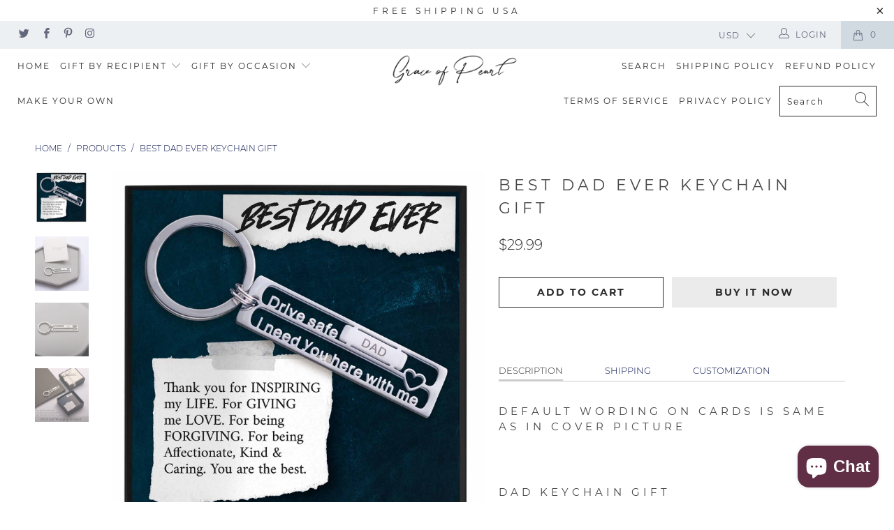

--- FILE ---
content_type: text/html; charset=utf-8
request_url: https://www.graceofpearl.com/products/best-dad-ever-gift-x11
body_size: 41117
content:


 <!DOCTYPE html>
<html lang="en"> <head> <meta name="facebook-domain-verification" content="n3gjsgkw6fsiuwwfjrfrpxo6kqo52l" /> <meta name="p:domain_verify" content="5c6b030df72416c2382261bdfdd071dc"/> <meta name="p:domain_verify" content="33a664ed3213f5c57fbbb4b36d7e1f0f"/> <meta name="google-site-verification" content="OR6BTywPWEKvR4O3Etasq25Tl1zyf-KsX_6ILSAAJCw" /> <meta charset="utf-8"> <meta http-equiv="cleartype" content="on"> <meta name="robots" content="index,follow"> <!-- Mobile Specific Metas --> <meta name="HandheldFriendly" content="True"> <meta name="MobileOptimized" content="320"> <meta name="viewport" content="width=device-width,initial-scale=1"> <meta name="theme-color" content="#ffffff"> <title>
      Dad Gifts for Fathers Day Gift for Dad - Grace of Pearl</title> <link rel="preconnect dns-prefetch" href="https://fonts.shopifycdn.com" /> <link rel="preconnect dns-prefetch" href="https://cdn.shopify.com" /> <link rel="preconnect dns-prefetch" href="https://v.shopify.com" /> <link rel="preconnect dns-prefetch" href="https://cdn.shopifycloud.com" /> <link rel="stylesheet" href="https://cdnjs.cloudflare.com/ajax/libs/fancybox/3.5.6/jquery.fancybox.css"> <!-- Stylesheets for Turbo 4.1.2 --> <link href="//www.graceofpearl.com/cdn/shop/t/4/assets/styles.scss.css?v=8900097774814351581703171021" rel="stylesheet" type="text/css" media="all" /> <script>
      window.lazySizesConfig = window.lazySizesConfig || {};

      lazySizesConfig.expand = 300;
      lazySizesConfig.loadHidden = false;

      /*! lazysizes - v4.1.4 */
      !function(a,b){var c=b(a,a.document);a.lazySizes=c,"object"==typeof module&&module.exports&&(module.exports=c)}(window,function(a,b){"use strict";if(b.getElementsByClassName){var c,d,e=b.documentElement,f=a.Date,g=a.HTMLPictureElement,h="addEventListener",i="getAttribute",j=a[h],k=a.setTimeout,l=a.requestAnimationFrame||k,m=a.requestIdleCallback,n=/^picture$/i,o=["load","error","lazyincluded","_lazyloaded"],p={},q=Array.prototype.forEach,r=function(a,b){return p[b]||(p[b]=new RegExp("(\\s|^)"+b+"(\\s|$)")),p[b].test(a[i]("class")||"")&&p[b]},s=function(a,b){r(a,b)||a.setAttribute("class",(a[i]("class")||"").trim()+" "+b)},t=function(a,b){var c;(c=r(a,b))&&a.setAttribute("class",(a[i]("class")||"").replace(c," "))},u=function(a,b,c){var d=c?h:"removeEventListener";c&&u(a,b),o.forEach(function(c){a[d](c,b)})},v=function(a,d,e,f,g){var h=b.createEvent("Event");return e||(e={}),e.instance=c,h.initEvent(d,!f,!g),h.detail=e,a.dispatchEvent(h),h},w=function(b,c){var e;!g&&(e=a.picturefill||d.pf)?(c&&c.src&&!b[i]("srcset")&&b.setAttribute("srcset",c.src),e({reevaluate:!0,elements:[b]})):c&&c.src&&(b.src=c.src)},x=function(a,b){return(getComputedStyle(a,null)||{})[b]},y=function(a,b,c){for(c=c||a.offsetWidth;c<d.minSize&&b&&!a._lazysizesWidth;)c=b.offsetWidth,b=b.parentNode;return c},z=function(){var a,c,d=[],e=[],f=d,g=function(){var b=f;for(f=d.length?e:d,a=!0,c=!1;b.length;)b.shift()();a=!1},h=function(d,e){a&&!e?d.apply(this,arguments):(f.push(d),c||(c=!0,(b.hidden?k:l)(g)))};return h._lsFlush=g,h}(),A=function(a,b){return b?function(){z(a)}:function(){var b=this,c=arguments;z(function(){a.apply(b,c)})}},B=function(a){var b,c=0,e=d.throttleDelay,g=d.ricTimeout,h=function(){b=!1,c=f.now(),a()},i=m&&g>49?function(){m(h,{timeout:g}),g!==d.ricTimeout&&(g=d.ricTimeout)}:A(function(){k(h)},!0);return function(a){var d;(a=a===!0)&&(g=33),b||(b=!0,d=e-(f.now()-c),0>d&&(d=0),a||9>d?i():k(i,d))}},C=function(a){var b,c,d=99,e=function(){b=null,a()},g=function(){var a=f.now()-c;d>a?k(g,d-a):(m||e)(e)};return function(){c=f.now(),b||(b=k(g,d))}};!function(){var b,c={lazyClass:"lazyload",loadedClass:"lazyloaded",loadingClass:"lazyloading",preloadClass:"lazypreload",errorClass:"lazyerror",autosizesClass:"lazyautosizes",srcAttr:"data-src",srcsetAttr:"data-srcset",sizesAttr:"data-sizes",minSize:40,customMedia:{},init:!0,expFactor:1.5,hFac:.8,loadMode:2,loadHidden:!0,ricTimeout:0,throttleDelay:125};d=a.lazySizesConfig||a.lazysizesConfig||{};for(b in c)b in d||(d[b]=c[b]);a.lazySizesConfig=d,k(function(){d.init&&F()})}();var D=function(){var g,l,m,o,p,y,D,F,G,H,I,J,K,L,M=/^img$/i,N=/^iframe$/i,O="onscroll"in a&&!/(gle|ing)bot/.test(navigator.userAgent),P=0,Q=0,R=0,S=-1,T=function(a){R--,a&&a.target&&u(a.target,T),(!a||0>R||!a.target)&&(R=0)},U=function(a,c){var d,f=a,g="hidden"==x(b.body,"visibility")||"hidden"!=x(a.parentNode,"visibility")&&"hidden"!=x(a,"visibility");for(F-=c,I+=c,G-=c,H+=c;g&&(f=f.offsetParent)&&f!=b.body&&f!=e;)g=(x(f,"opacity")||1)>0,g&&"visible"!=x(f,"overflow")&&(d=f.getBoundingClientRect(),g=H>d.left&&G<d.right&&I>d.top-1&&F<d.bottom+1);return g},V=function(){var a,f,h,j,k,m,n,p,q,r=c.elements;if((o=d.loadMode)&&8>R&&(a=r.length)){f=0,S++,null==K&&("expand"in d||(d.expand=e.clientHeight>500&&e.clientWidth>500?500:370),J=d.expand,K=J*d.expFactor),K>Q&&1>R&&S>2&&o>2&&!b.hidden?(Q=K,S=0):Q=o>1&&S>1&&6>R?J:P;for(;a>f;f++)if(r[f]&&!r[f]._lazyRace)if(O)if((p=r[f][i]("data-expand"))&&(m=1*p)||(m=Q),q!==m&&(y=innerWidth+m*L,D=innerHeight+m,n=-1*m,q=m),h=r[f].getBoundingClientRect(),(I=h.bottom)>=n&&(F=h.top)<=D&&(H=h.right)>=n*L&&(G=h.left)<=y&&(I||H||G||F)&&(d.loadHidden||"hidden"!=x(r[f],"visibility"))&&(l&&3>R&&!p&&(3>o||4>S)||U(r[f],m))){if(ba(r[f]),k=!0,R>9)break}else!k&&l&&!j&&4>R&&4>S&&o>2&&(g[0]||d.preloadAfterLoad)&&(g[0]||!p&&(I||H||G||F||"auto"!=r[f][i](d.sizesAttr)))&&(j=g[0]||r[f]);else ba(r[f]);j&&!k&&ba(j)}},W=B(V),X=function(a){s(a.target,d.loadedClass),t(a.target,d.loadingClass),u(a.target,Z),v(a.target,"lazyloaded")},Y=A(X),Z=function(a){Y({target:a.target})},$=function(a,b){try{a.contentWindow.location.replace(b)}catch(c){a.src=b}},_=function(a){var b,c=a[i](d.srcsetAttr);(b=d.customMedia[a[i]("data-media")||a[i]("media")])&&a.setAttribute("media",b),c&&a.setAttribute("srcset",c)},aa=A(function(a,b,c,e,f){var g,h,j,l,o,p;(o=v(a,"lazybeforeunveil",b)).defaultPrevented||(e&&(c?s(a,d.autosizesClass):a.setAttribute("sizes",e)),h=a[i](d.srcsetAttr),g=a[i](d.srcAttr),f&&(j=a.parentNode,l=j&&n.test(j.nodeName||"")),p=b.firesLoad||"src"in a&&(h||g||l),o={target:a},p&&(u(a,T,!0),clearTimeout(m),m=k(T,2500),s(a,d.loadingClass),u(a,Z,!0)),l&&q.call(j.getElementsByTagName("source"),_),h?a.setAttribute("srcset",h):g&&!l&&(N.test(a.nodeName)?$(a,g):a.src=g),f&&(h||l)&&w(a,{src:g})),a._lazyRace&&delete a._lazyRace,t(a,d.lazyClass),z(function(){(!p||a.complete&&a.naturalWidth>1)&&(p?T(o):R--,X(o))},!0)}),ba=function(a){var b,c=M.test(a.nodeName),e=c&&(a[i](d.sizesAttr)||a[i]("sizes")),f="auto"==e;(!f&&l||!c||!a[i]("src")&&!a.srcset||a.complete||r(a,d.errorClass)||!r(a,d.lazyClass))&&(b=v(a,"lazyunveilread").detail,f&&E.updateElem(a,!0,a.offsetWidth),a._lazyRace=!0,R++,aa(a,b,f,e,c))},ca=function(){if(!l){if(f.now()-p<999)return void k(ca,999);var a=C(function(){d.loadMode=3,W()});l=!0,d.loadMode=3,W(),j("scroll",function(){3==d.loadMode&&(d.loadMode=2),a()},!0)}};return{_:function(){p=f.now(),c.elements=b.getElementsByClassName(d.lazyClass),g=b.getElementsByClassName(d.lazyClass+" "+d.preloadClass),L=d.hFac,j("scroll",W,!0),j("resize",W,!0),a.MutationObserver?new MutationObserver(W).observe(e,{childList:!0,subtree:!0,attributes:!0}):(e[h]("DOMNodeInserted",W,!0),e[h]("DOMAttrModified",W,!0),setInterval(W,999)),j("hashchange",W,!0),["focus","mouseover","click","load","transitionend","animationend","webkitAnimationEnd"].forEach(function(a){b[h](a,W,!0)}),/d$|^c/.test(b.readyState)?ca():(j("load",ca),b[h]("DOMContentLoaded",W),k(ca,2e4)),c.elements.length?(V(),z._lsFlush()):W()},checkElems:W,unveil:ba}}(),E=function(){var a,c=A(function(a,b,c,d){var e,f,g;if(a._lazysizesWidth=d,d+="px",a.setAttribute("sizes",d),n.test(b.nodeName||""))for(e=b.getElementsByTagName("source"),f=0,g=e.length;g>f;f++)e[f].setAttribute("sizes",d);c.detail.dataAttr||w(a,c.detail)}),e=function(a,b,d){var e,f=a.parentNode;f&&(d=y(a,f,d),e=v(a,"lazybeforesizes",{width:d,dataAttr:!!b}),e.defaultPrevented||(d=e.detail.width,d&&d!==a._lazysizesWidth&&c(a,f,e,d)))},f=function(){var b,c=a.length;if(c)for(b=0;c>b;b++)e(a[b])},g=C(f);return{_:function(){a=b.getElementsByClassName(d.autosizesClass),j("resize",g)},checkElems:g,updateElem:e}}(),F=function(){F.i||(F.i=!0,E._(),D._())};return c={cfg:d,autoSizer:E,loader:D,init:F,uP:w,aC:s,rC:t,hC:r,fire:v,gW:y,rAF:z}}});

      /*! lazysizes - v4.1.4 */
      !function(a,b){var c=function(){b(a.lazySizes),a.removeEventListener("lazyunveilread",c,!0)};b=b.bind(null,a,a.document),"object"==typeof module&&module.exports?b(require("lazysizes")):a.lazySizes?c():a.addEventListener("lazyunveilread",c,!0)}(window,function(a,b,c){"use strict";function d(){this.ratioElems=b.getElementsByClassName("lazyaspectratio"),this._setupEvents(),this.processImages()}if(a.addEventListener){var e,f,g,h=Array.prototype.forEach,i=/^picture$/i,j="data-aspectratio",k="img["+j+"]",l=function(b){return a.matchMedia?(l=function(a){return!a||(matchMedia(a)||{}).matches})(b):a.Modernizr&&Modernizr.mq?!b||Modernizr.mq(b):!b},m=c.aC,n=c.rC,o=c.cfg;d.prototype={_setupEvents:function(){var a=this,c=function(b){b.naturalWidth<36?a.addAspectRatio(b,!0):a.removeAspectRatio(b,!0)},d=function(){a.processImages()};b.addEventListener("load",function(a){a.target.getAttribute&&a.target.getAttribute(j)&&c(a.target)},!0),addEventListener("resize",function(){var b,d=function(){h.call(a.ratioElems,c)};return function(){clearTimeout(b),b=setTimeout(d,99)}}()),b.addEventListener("DOMContentLoaded",d),addEventListener("load",d)},processImages:function(a){var c,d;a||(a=b),c="length"in a&&!a.nodeName?a:a.querySelectorAll(k);for(d=0;d<c.length;d++)c[d].naturalWidth>36?this.removeAspectRatio(c[d]):this.addAspectRatio(c[d])},getSelectedRatio:function(a){var b,c,d,e,f,g=a.parentNode;if(g&&i.test(g.nodeName||""))for(d=g.getElementsByTagName("source"),b=0,c=d.length;c>b;b++)if(e=d[b].getAttribute("data-media")||d[b].getAttribute("media"),o.customMedia[e]&&(e=o.customMedia[e]),l(e)){f=d[b].getAttribute(j);break}return f||a.getAttribute(j)||""},parseRatio:function(){var a=/^\s*([+\d\.]+)(\s*[\/x]\s*([+\d\.]+))?\s*$/,b={};return function(c){var d;return!b[c]&&(d=c.match(a))&&(d[3]?b[c]=d[1]/d[3]:b[c]=1*d[1]),b[c]}}(),addAspectRatio:function(b,c){var d,e=b.offsetWidth,f=b.offsetHeight;return c||m(b,"lazyaspectratio"),36>e&&0>=f?void((e||f&&a.console)&&console.log("Define width or height of image, so we can calculate the other dimension")):(d=this.getSelectedRatio(b),d=this.parseRatio(d),void(d&&(e?b.style.height=e/d+"px":b.style.width=f*d+"px")))},removeAspectRatio:function(a){n(a,"lazyaspectratio"),a.style.height="",a.style.width="",a.removeAttribute(j)}},f=function(){g=a.jQuery||a.Zepto||a.shoestring||a.$,g&&g.fn&&!g.fn.imageRatio&&g.fn.filter&&g.fn.add&&g.fn.find?g.fn.imageRatio=function(){return e.processImages(this.find(k).add(this.filter(k))),this}:g=!1},f(),setTimeout(f),e=new d,a.imageRatio=e,"object"==typeof module&&module.exports?module.exports=e:"function"==typeof define&&define.amd&&define(e)}});

        /*! lazysizes - v4.1.5 */
        !function(a,b){var c=function(){b(a.lazySizes),a.removeEventListener("lazyunveilread",c,!0)};b=b.bind(null,a,a.document),"object"==typeof module&&module.exports?b(require("lazysizes")):a.lazySizes?c():a.addEventListener("lazyunveilread",c,!0)}(window,function(a,b,c){"use strict";if(a.addEventListener){var d=/\s+/g,e=/\s*\|\s+|\s+\|\s*/g,f=/^(.+?)(?:\s+\[\s*(.+?)\s*\])(?:\s+\[\s*(.+?)\s*\])?$/,g=/^\s*\(*\s*type\s*:\s*(.+?)\s*\)*\s*$/,h=/\(|\)|'/,i={contain:1,cover:1},j=function(a){var b=c.gW(a,a.parentNode);return(!a._lazysizesWidth||b>a._lazysizesWidth)&&(a._lazysizesWidth=b),a._lazysizesWidth},k=function(a){var b;return b=(getComputedStyle(a)||{getPropertyValue:function(){}}).getPropertyValue("background-size"),!i[b]&&i[a.style.backgroundSize]&&(b=a.style.backgroundSize),b},l=function(a,b){if(b){var c=b.match(g);c&&c[1]?a.setAttribute("type",c[1]):a.setAttribute("media",lazySizesConfig.customMedia[b]||b)}},m=function(a,c,g){var h=b.createElement("picture"),i=c.getAttribute(lazySizesConfig.sizesAttr),j=c.getAttribute("data-ratio"),k=c.getAttribute("data-optimumx");c._lazybgset&&c._lazybgset.parentNode==c&&c.removeChild(c._lazybgset),Object.defineProperty(g,"_lazybgset",{value:c,writable:!0}),Object.defineProperty(c,"_lazybgset",{value:h,writable:!0}),a=a.replace(d," ").split(e),h.style.display="none",g.className=lazySizesConfig.lazyClass,1!=a.length||i||(i="auto"),a.forEach(function(a){var c,d=b.createElement("source");i&&"auto"!=i&&d.setAttribute("sizes",i),(c=a.match(f))?(d.setAttribute(lazySizesConfig.srcsetAttr,c[1]),l(d,c[2]),l(d,c[3])):d.setAttribute(lazySizesConfig.srcsetAttr,a),h.appendChild(d)}),i&&(g.setAttribute(lazySizesConfig.sizesAttr,i),c.removeAttribute(lazySizesConfig.sizesAttr),c.removeAttribute("sizes")),k&&g.setAttribute("data-optimumx",k),j&&g.setAttribute("data-ratio",j),h.appendChild(g),c.appendChild(h)},n=function(a){if(a.target._lazybgset){var b=a.target,d=b._lazybgset,e=b.currentSrc||b.src;if(e){var f=c.fire(d,"bgsetproxy",{src:e,useSrc:h.test(e)?JSON.stringify(e):e});f.defaultPrevented||(d.style.backgroundImage="url("+f.detail.useSrc+")")}b._lazybgsetLoading&&(c.fire(d,"_lazyloaded",{},!1,!0),delete b._lazybgsetLoading)}};addEventListener("lazybeforeunveil",function(a){var d,e,f;!a.defaultPrevented&&(d=a.target.getAttribute("data-bgset"))&&(f=a.target,e=b.createElement("img"),e.alt="",e._lazybgsetLoading=!0,a.detail.firesLoad=!0,m(d,f,e),setTimeout(function(){c.loader.unveil(e),c.rAF(function(){c.fire(e,"_lazyloaded",{},!0,!0),e.complete&&n({target:e})})}))}),b.addEventListener("load",n,!0),a.addEventListener("lazybeforesizes",function(a){if(a.detail.instance==c&&a.target._lazybgset&&a.detail.dataAttr){var b=a.target._lazybgset,d=k(b);i[d]&&(a.target._lazysizesParentFit=d,c.rAF(function(){a.target.setAttribute("data-parent-fit",d),a.target._lazysizesParentFit&&delete a.target._lazysizesParentFit}))}},!0),b.documentElement.addEventListener("lazybeforesizes",function(a){!a.defaultPrevented&&a.target._lazybgset&&a.detail.instance==c&&(a.detail.width=j(a.target._lazybgset))})}});</script> <meta name="description" content="Dad Gifts for Dad Keychain Personalized Father&#39;s Day Gift for Dad" /> <link rel="shortcut icon" type="image/x-icon" href="//www.graceofpearl.com/cdn/shop/files/logo-2_180x180.png?v=1614291781"> <link rel="apple-touch-icon" href="//www.graceofpearl.com/cdn/shop/files/logo-2_180x180.png?v=1614291781"/> <link rel="apple-touch-icon" sizes="57x57" href="//www.graceofpearl.com/cdn/shop/files/logo-2_57x57.png?v=1614291781"/> <link rel="apple-touch-icon" sizes="60x60" href="//www.graceofpearl.com/cdn/shop/files/logo-2_60x60.png?v=1614291781"/> <link rel="apple-touch-icon" sizes="72x72" href="//www.graceofpearl.com/cdn/shop/files/logo-2_72x72.png?v=1614291781"/> <link rel="apple-touch-icon" sizes="76x76" href="//www.graceofpearl.com/cdn/shop/files/logo-2_76x76.png?v=1614291781"/> <link rel="apple-touch-icon" sizes="114x114" href="//www.graceofpearl.com/cdn/shop/files/logo-2_114x114.png?v=1614291781"/> <link rel="apple-touch-icon" sizes="180x180" href="//www.graceofpearl.com/cdn/shop/files/logo-2_180x180.png?v=1614291781"/> <link rel="apple-touch-icon" sizes="228x228" href="//www.graceofpearl.com/cdn/shop/files/logo-2_228x228.png?v=1614291781"/> <link rel="canonical" href="https://www.graceofpearl.com/products/best-dad-ever-gift-x11" /> <script>window.performance && window.performance.mark && window.performance.mark('shopify.content_for_header.start');</script><meta name="google-site-verification" content="OR6BTywPWEKvR4O3Etasq25Tl1zyf-KsX_6ILSAAJCw">
<meta id="shopify-digital-wallet" name="shopify-digital-wallet" content="/9568944224/digital_wallets/dialog">
<meta name="shopify-checkout-api-token" content="12512f08aa305b40d273f6420d8e171a">
<meta id="in-context-paypal-metadata" data-shop-id="9568944224" data-venmo-supported="false" data-environment="production" data-locale="en_US" data-paypal-v4="true" data-currency="USD">
<link rel="alternate" type="application/json+oembed" href="https://www.graceofpearl.com/products/best-dad-ever-gift-x11.oembed">
<script async="async" src="/checkouts/internal/preloads.js?locale=en-US"></script>
<link rel="preconnect" href="https://shop.app" crossorigin="anonymous">
<script async="async" src="https://shop.app/checkouts/internal/preloads.js?locale=en-US&shop_id=9568944224" crossorigin="anonymous"></script>
<script id="apple-pay-shop-capabilities" type="application/json">{"shopId":9568944224,"countryCode":"CA","currencyCode":"USD","merchantCapabilities":["supports3DS"],"merchantId":"gid:\/\/shopify\/Shop\/9568944224","merchantName":"Grace of Pearl","requiredBillingContactFields":["postalAddress","email"],"requiredShippingContactFields":["postalAddress","email"],"shippingType":"shipping","supportedNetworks":["visa","masterCard","amex","discover","jcb"],"total":{"type":"pending","label":"Grace of Pearl","amount":"1.00"},"shopifyPaymentsEnabled":true,"supportsSubscriptions":true}</script>
<script id="shopify-features" type="application/json">{"accessToken":"12512f08aa305b40d273f6420d8e171a","betas":["rich-media-storefront-analytics"],"domain":"www.graceofpearl.com","predictiveSearch":true,"shopId":9568944224,"locale":"en"}</script>
<script>var Shopify = Shopify || {};
Shopify.shop = "aglaiastudio.myshopify.com";
Shopify.locale = "en";
Shopify.currency = {"active":"USD","rate":"1.0"};
Shopify.country = "US";
Shopify.theme = {"name":"turbo-florence SV 08.12.19","id":50105909344,"schema_name":"Turbo","schema_version":"4.1.2","theme_store_id":null,"role":"main"};
Shopify.theme.handle = "null";
Shopify.theme.style = {"id":null,"handle":null};
Shopify.cdnHost = "www.graceofpearl.com/cdn";
Shopify.routes = Shopify.routes || {};
Shopify.routes.root = "/";</script>
<script type="module">!function(o){(o.Shopify=o.Shopify||{}).modules=!0}(window);</script>
<script>!function(o){function n(){var o=[];function n(){o.push(Array.prototype.slice.apply(arguments))}return n.q=o,n}var t=o.Shopify=o.Shopify||{};t.loadFeatures=n(),t.autoloadFeatures=n()}(window);</script>
<script>
  window.ShopifyPay = window.ShopifyPay || {};
  window.ShopifyPay.apiHost = "shop.app\/pay";
  window.ShopifyPay.redirectState = null;
</script>
<script id="shop-js-analytics" type="application/json">{"pageType":"product"}</script>
<script defer="defer" async type="module" src="//www.graceofpearl.com/cdn/shopifycloud/shop-js/modules/v2/client.init-shop-cart-sync_IZsNAliE.en.esm.js"></script>
<script defer="defer" async type="module" src="//www.graceofpearl.com/cdn/shopifycloud/shop-js/modules/v2/chunk.common_0OUaOowp.esm.js"></script>
<script type="module">
  await import("//www.graceofpearl.com/cdn/shopifycloud/shop-js/modules/v2/client.init-shop-cart-sync_IZsNAliE.en.esm.js");
await import("//www.graceofpearl.com/cdn/shopifycloud/shop-js/modules/v2/chunk.common_0OUaOowp.esm.js");

  window.Shopify.SignInWithShop?.initShopCartSync?.({"fedCMEnabled":true,"windoidEnabled":true});

</script>
<script>
  window.Shopify = window.Shopify || {};
  if (!window.Shopify.featureAssets) window.Shopify.featureAssets = {};
  window.Shopify.featureAssets['shop-js'] = {"shop-cart-sync":["modules/v2/client.shop-cart-sync_DLOhI_0X.en.esm.js","modules/v2/chunk.common_0OUaOowp.esm.js"],"init-fed-cm":["modules/v2/client.init-fed-cm_C6YtU0w6.en.esm.js","modules/v2/chunk.common_0OUaOowp.esm.js"],"shop-button":["modules/v2/client.shop-button_BCMx7GTG.en.esm.js","modules/v2/chunk.common_0OUaOowp.esm.js"],"shop-cash-offers":["modules/v2/client.shop-cash-offers_BT26qb5j.en.esm.js","modules/v2/chunk.common_0OUaOowp.esm.js","modules/v2/chunk.modal_CGo_dVj3.esm.js"],"init-windoid":["modules/v2/client.init-windoid_B9PkRMql.en.esm.js","modules/v2/chunk.common_0OUaOowp.esm.js"],"init-shop-email-lookup-coordinator":["modules/v2/client.init-shop-email-lookup-coordinator_DZkqjsbU.en.esm.js","modules/v2/chunk.common_0OUaOowp.esm.js"],"shop-toast-manager":["modules/v2/client.shop-toast-manager_Di2EnuM7.en.esm.js","modules/v2/chunk.common_0OUaOowp.esm.js"],"shop-login-button":["modules/v2/client.shop-login-button_BtqW_SIO.en.esm.js","modules/v2/chunk.common_0OUaOowp.esm.js","modules/v2/chunk.modal_CGo_dVj3.esm.js"],"avatar":["modules/v2/client.avatar_BTnouDA3.en.esm.js"],"pay-button":["modules/v2/client.pay-button_CWa-C9R1.en.esm.js","modules/v2/chunk.common_0OUaOowp.esm.js"],"init-shop-cart-sync":["modules/v2/client.init-shop-cart-sync_IZsNAliE.en.esm.js","modules/v2/chunk.common_0OUaOowp.esm.js"],"init-customer-accounts":["modules/v2/client.init-customer-accounts_DenGwJTU.en.esm.js","modules/v2/client.shop-login-button_BtqW_SIO.en.esm.js","modules/v2/chunk.common_0OUaOowp.esm.js","modules/v2/chunk.modal_CGo_dVj3.esm.js"],"init-shop-for-new-customer-accounts":["modules/v2/client.init-shop-for-new-customer-accounts_JdHXxpS9.en.esm.js","modules/v2/client.shop-login-button_BtqW_SIO.en.esm.js","modules/v2/chunk.common_0OUaOowp.esm.js","modules/v2/chunk.modal_CGo_dVj3.esm.js"],"init-customer-accounts-sign-up":["modules/v2/client.init-customer-accounts-sign-up_D6__K_p8.en.esm.js","modules/v2/client.shop-login-button_BtqW_SIO.en.esm.js","modules/v2/chunk.common_0OUaOowp.esm.js","modules/v2/chunk.modal_CGo_dVj3.esm.js"],"checkout-modal":["modules/v2/client.checkout-modal_C_ZQDY6s.en.esm.js","modules/v2/chunk.common_0OUaOowp.esm.js","modules/v2/chunk.modal_CGo_dVj3.esm.js"],"shop-follow-button":["modules/v2/client.shop-follow-button_XetIsj8l.en.esm.js","modules/v2/chunk.common_0OUaOowp.esm.js","modules/v2/chunk.modal_CGo_dVj3.esm.js"],"lead-capture":["modules/v2/client.lead-capture_DvA72MRN.en.esm.js","modules/v2/chunk.common_0OUaOowp.esm.js","modules/v2/chunk.modal_CGo_dVj3.esm.js"],"shop-login":["modules/v2/client.shop-login_ClXNxyh6.en.esm.js","modules/v2/chunk.common_0OUaOowp.esm.js","modules/v2/chunk.modal_CGo_dVj3.esm.js"],"payment-terms":["modules/v2/client.payment-terms_CNlwjfZz.en.esm.js","modules/v2/chunk.common_0OUaOowp.esm.js","modules/v2/chunk.modal_CGo_dVj3.esm.js"]};
</script>
<script id="__st">var __st={"a":9568944224,"offset":-18000,"reqid":"215daf38-5b8e-423e-b15b-646833d299dc-1768493254","pageurl":"www.graceofpearl.com\/products\/best-dad-ever-gift-x11","u":"3dade88e8afe","p":"product","rtyp":"product","rid":6637751107741};</script>
<script>window.ShopifyPaypalV4VisibilityTracking = true;</script>
<script id="captcha-bootstrap">!function(){'use strict';const t='contact',e='account',n='new_comment',o=[[t,t],['blogs',n],['comments',n],[t,'customer']],c=[[e,'customer_login'],[e,'guest_login'],[e,'recover_customer_password'],[e,'create_customer']],r=t=>t.map((([t,e])=>`form[action*='/${t}']:not([data-nocaptcha='true']) input[name='form_type'][value='${e}']`)).join(','),a=t=>()=>t?[...document.querySelectorAll(t)].map((t=>t.form)):[];function s(){const t=[...o],e=r(t);return a(e)}const i='password',u='form_key',d=['recaptcha-v3-token','g-recaptcha-response','h-captcha-response',i],f=()=>{try{return window.sessionStorage}catch{return}},m='__shopify_v',_=t=>t.elements[u];function p(t,e,n=!1){try{const o=window.sessionStorage,c=JSON.parse(o.getItem(e)),{data:r}=function(t){const{data:e,action:n}=t;return t[m]||n?{data:e,action:n}:{data:t,action:n}}(c);for(const[e,n]of Object.entries(r))t.elements[e]&&(t.elements[e].value=n);n&&o.removeItem(e)}catch(o){console.error('form repopulation failed',{error:o})}}const l='form_type',E='cptcha';function T(t){t.dataset[E]=!0}const w=window,h=w.document,L='Shopify',v='ce_forms',y='captcha';let A=!1;((t,e)=>{const n=(g='f06e6c50-85a8-45c8-87d0-21a2b65856fe',I='https://cdn.shopify.com/shopifycloud/storefront-forms-hcaptcha/ce_storefront_forms_captcha_hcaptcha.v1.5.2.iife.js',D={infoText:'Protected by hCaptcha',privacyText:'Privacy',termsText:'Terms'},(t,e,n)=>{const o=w[L][v],c=o.bindForm;if(c)return c(t,g,e,D).then(n);var r;o.q.push([[t,g,e,D],n]),r=I,A||(h.body.append(Object.assign(h.createElement('script'),{id:'captcha-provider',async:!0,src:r})),A=!0)});var g,I,D;w[L]=w[L]||{},w[L][v]=w[L][v]||{},w[L][v].q=[],w[L][y]=w[L][y]||{},w[L][y].protect=function(t,e){n(t,void 0,e),T(t)},Object.freeze(w[L][y]),function(t,e,n,w,h,L){const[v,y,A,g]=function(t,e,n){const i=e?o:[],u=t?c:[],d=[...i,...u],f=r(d),m=r(i),_=r(d.filter((([t,e])=>n.includes(e))));return[a(f),a(m),a(_),s()]}(w,h,L),I=t=>{const e=t.target;return e instanceof HTMLFormElement?e:e&&e.form},D=t=>v().includes(t);t.addEventListener('submit',(t=>{const e=I(t);if(!e)return;const n=D(e)&&!e.dataset.hcaptchaBound&&!e.dataset.recaptchaBound,o=_(e),c=g().includes(e)&&(!o||!o.value);(n||c)&&t.preventDefault(),c&&!n&&(function(t){try{if(!f())return;!function(t){const e=f();if(!e)return;const n=_(t);if(!n)return;const o=n.value;o&&e.removeItem(o)}(t);const e=Array.from(Array(32),(()=>Math.random().toString(36)[2])).join('');!function(t,e){_(t)||t.append(Object.assign(document.createElement('input'),{type:'hidden',name:u})),t.elements[u].value=e}(t,e),function(t,e){const n=f();if(!n)return;const o=[...t.querySelectorAll(`input[type='${i}']`)].map((({name:t})=>t)),c=[...d,...o],r={};for(const[a,s]of new FormData(t).entries())c.includes(a)||(r[a]=s);n.setItem(e,JSON.stringify({[m]:1,action:t.action,data:r}))}(t,e)}catch(e){console.error('failed to persist form',e)}}(e),e.submit())}));const S=(t,e)=>{t&&!t.dataset[E]&&(n(t,e.some((e=>e===t))),T(t))};for(const o of['focusin','change'])t.addEventListener(o,(t=>{const e=I(t);D(e)&&S(e,y())}));const B=e.get('form_key'),M=e.get(l),P=B&&M;t.addEventListener('DOMContentLoaded',(()=>{const t=y();if(P)for(const e of t)e.elements[l].value===M&&p(e,B);[...new Set([...A(),...v().filter((t=>'true'===t.dataset.shopifyCaptcha))])].forEach((e=>S(e,t)))}))}(h,new URLSearchParams(w.location.search),n,t,e,['guest_login'])})(!0,!0)}();</script>
<script integrity="sha256-4kQ18oKyAcykRKYeNunJcIwy7WH5gtpwJnB7kiuLZ1E=" data-source-attribution="shopify.loadfeatures" defer="defer" src="//www.graceofpearl.com/cdn/shopifycloud/storefront/assets/storefront/load_feature-a0a9edcb.js" crossorigin="anonymous"></script>
<script crossorigin="anonymous" defer="defer" src="//www.graceofpearl.com/cdn/shopifycloud/storefront/assets/shopify_pay/storefront-65b4c6d7.js?v=20250812"></script>
<script data-source-attribution="shopify.dynamic_checkout.dynamic.init">var Shopify=Shopify||{};Shopify.PaymentButton=Shopify.PaymentButton||{isStorefrontPortableWallets:!0,init:function(){window.Shopify.PaymentButton.init=function(){};var t=document.createElement("script");t.src="https://www.graceofpearl.com/cdn/shopifycloud/portable-wallets/latest/portable-wallets.en.js",t.type="module",document.head.appendChild(t)}};
</script>
<script data-source-attribution="shopify.dynamic_checkout.buyer_consent">
  function portableWalletsHideBuyerConsent(e){var t=document.getElementById("shopify-buyer-consent"),n=document.getElementById("shopify-subscription-policy-button");t&&n&&(t.classList.add("hidden"),t.setAttribute("aria-hidden","true"),n.removeEventListener("click",e))}function portableWalletsShowBuyerConsent(e){var t=document.getElementById("shopify-buyer-consent"),n=document.getElementById("shopify-subscription-policy-button");t&&n&&(t.classList.remove("hidden"),t.removeAttribute("aria-hidden"),n.addEventListener("click",e))}window.Shopify?.PaymentButton&&(window.Shopify.PaymentButton.hideBuyerConsent=portableWalletsHideBuyerConsent,window.Shopify.PaymentButton.showBuyerConsent=portableWalletsShowBuyerConsent);
</script>
<script>
  function portableWalletsCleanup(e){e&&e.src&&console.error("Failed to load portable wallets script "+e.src);var t=document.querySelectorAll("shopify-accelerated-checkout .shopify-payment-button__skeleton, shopify-accelerated-checkout-cart .wallet-cart-button__skeleton"),e=document.getElementById("shopify-buyer-consent");for(let e=0;e<t.length;e++)t[e].remove();e&&e.remove()}function portableWalletsNotLoadedAsModule(e){e instanceof ErrorEvent&&"string"==typeof e.message&&e.message.includes("import.meta")&&"string"==typeof e.filename&&e.filename.includes("portable-wallets")&&(window.removeEventListener("error",portableWalletsNotLoadedAsModule),window.Shopify.PaymentButton.failedToLoad=e,"loading"===document.readyState?document.addEventListener("DOMContentLoaded",window.Shopify.PaymentButton.init):window.Shopify.PaymentButton.init())}window.addEventListener("error",portableWalletsNotLoadedAsModule);
</script>

<script type="module" src="https://www.graceofpearl.com/cdn/shopifycloud/portable-wallets/latest/portable-wallets.en.js" onError="portableWalletsCleanup(this)" crossorigin="anonymous"></script>
<script nomodule>
  document.addEventListener("DOMContentLoaded", portableWalletsCleanup);
</script>

<link id="shopify-accelerated-checkout-styles" rel="stylesheet" media="screen" href="https://www.graceofpearl.com/cdn/shopifycloud/portable-wallets/latest/accelerated-checkout-backwards-compat.css" crossorigin="anonymous">
<style id="shopify-accelerated-checkout-cart">
        #shopify-buyer-consent {
  margin-top: 1em;
  display: inline-block;
  width: 100%;
}

#shopify-buyer-consent.hidden {
  display: none;
}

#shopify-subscription-policy-button {
  background: none;
  border: none;
  padding: 0;
  text-decoration: underline;
  font-size: inherit;
  cursor: pointer;
}

#shopify-subscription-policy-button::before {
  box-shadow: none;
}

      </style>

<script>window.performance && window.performance.mark && window.performance.mark('shopify.content_for_header.end');</script>

    

<meta name="author" content="Grace of Pearl">
<meta property="og:url" content="https://www.graceofpearl.com/products/best-dad-ever-gift-x11">
<meta property="og:site_name" content="Grace of Pearl"> <meta property="og:type" content="product"> <meta property="og:title" content="Best Dad Ever Keychain Gift"> <meta property="og:image" content="https://www.graceofpearl.com/cdn/shop/products/Best_20Dad_20Ever_20Keychain_20Gift-X11_600x.jpg?v=1617978372"> <meta property="og:image:secure_url" content="https://www.graceofpearl.com/cdn/shop/products/Best_20Dad_20Ever_20Keychain_20Gift-X11_600x.jpg?v=1617978372"> <meta property="og:image:width" content="1500"> <meta property="og:image:height" content="1500"> <meta property="og:image" content="https://www.graceofpearl.com/cdn/shop/products/3bf2a3ce8a36c8e95635610c352efd17ef8c3693_6938029a-9ec2-4123-a27d-23c094062cc1_600x.jpg?v=1617978372"> <meta property="og:image:secure_url" content="https://www.graceofpearl.com/cdn/shop/products/3bf2a3ce8a36c8e95635610c352efd17ef8c3693_6938029a-9ec2-4123-a27d-23c094062cc1_600x.jpg?v=1617978372"> <meta property="og:image:width" content="3831"> <meta property="og:image:height" content="3831"> <meta property="og:image" content="https://www.graceofpearl.com/cdn/shop/products/05427e65fa50ffc709e7d8a8e386b537b66b5b13_8a74599e-81b9-4788-b33a-fc6dda770ab9_600x.jpg?v=1617978372"> <meta property="og:image:secure_url" content="https://www.graceofpearl.com/cdn/shop/products/05427e65fa50ffc709e7d8a8e386b537b66b5b13_8a74599e-81b9-4788-b33a-fc6dda770ab9_600x.jpg?v=1617978372"> <meta property="og:image:width" content="3736"> <meta property="og:image:height" content="3736"> <meta property="product:price:amount" content="29.99"> <meta property="product:price:currency" content="USD"> <meta property="og:description" content="Dad Gifts for Dad Keychain Personalized Father&#39;s Day Gift for Dad"> <meta name="twitter:site" content="@Aglaiajewelryg1">

<meta name="twitter:card" content="summary"> <meta name="twitter:title" content="Best Dad Ever Keychain Gift"> <meta name="twitter:description" content="DESCRIPTION SHIPPING CUSTOMIZATION DEFAULT WORDING ON CARDS IS SAME AS IN COVER PICTURE Dad Keychain Gift - Stainless steel keychain - Gift wrapping with quote message Beautiful Gift Wrapping Incl. - Gift box with hand-tied ribbon bow - Matching gift bag - Blank &#39;For you&#39; card to write a message - Polish cloth (only with sterling silver product) PROCESSING TIME Typically, it takes 1-2 day to process the order. STANDARD SHIPPING - U.S.A. 2-5 business day transit - CANADA 2-5 business day transit (ON,QC,BC,AB,SK); 3-11 business day transit for other provinces - REST OF WORLD: 15-30 days depends on your location RUSH ORDER - U.S.A. Expedited: 1-3 days, $20; Rush order: 1-2 days, $40 - Canada Expedited: 1-3 days $20 (ON,QC,BC,AB,SK); $40 (other provinces) CAN I CUSTOMIZE MY ORDER OR ADD MY NAME ON THE CARD? Yes. Please leave me"> <meta name="twitter:image" content="https://www.graceofpearl.com/cdn/shop/products/Best_20Dad_20Ever_20Keychain_20Gift-X11_240x.jpg?v=1617978372"> <meta name="twitter:image:width" content="240"> <meta name="twitter:image:height" content="240">

    
    
  
	<script>var loox_global_hash = '1651278363223';</script><script>var loox_pop_active = true;var loox_pop_display = {"home_page":true,"product_page":true,"cart_page":true,"other_pages":true};</script><style>.loox-reviews-default { max-width: 1200px; margin: 0 auto; }.loox-rating .loox-icon { color:#FFC100; }</style>
<script src="https://cdn.shopify.com/extensions/7bc9bb47-adfa-4267-963e-cadee5096caf/inbox-1252/assets/inbox-chat-loader.js" type="text/javascript" defer="defer"></script>
<link href="https://monorail-edge.shopifysvc.com" rel="dns-prefetch">
<script>(function(){if ("sendBeacon" in navigator && "performance" in window) {try {var session_token_from_headers = performance.getEntriesByType('navigation')[0].serverTiming.find(x => x.name == '_s').description;} catch {var session_token_from_headers = undefined;}var session_cookie_matches = document.cookie.match(/_shopify_s=([^;]*)/);var session_token_from_cookie = session_cookie_matches && session_cookie_matches.length === 2 ? session_cookie_matches[1] : "";var session_token = session_token_from_headers || session_token_from_cookie || "";function handle_abandonment_event(e) {var entries = performance.getEntries().filter(function(entry) {return /monorail-edge.shopifysvc.com/.test(entry.name);});if (!window.abandonment_tracked && entries.length === 0) {window.abandonment_tracked = true;var currentMs = Date.now();var navigation_start = performance.timing.navigationStart;var payload = {shop_id: 9568944224,url: window.location.href,navigation_start,duration: currentMs - navigation_start,session_token,page_type: "product"};window.navigator.sendBeacon("https://monorail-edge.shopifysvc.com/v1/produce", JSON.stringify({schema_id: "online_store_buyer_site_abandonment/1.1",payload: payload,metadata: {event_created_at_ms: currentMs,event_sent_at_ms: currentMs}}));}}window.addEventListener('pagehide', handle_abandonment_event);}}());</script>
<script id="web-pixels-manager-setup">(function e(e,d,r,n,o){if(void 0===o&&(o={}),!Boolean(null===(a=null===(i=window.Shopify)||void 0===i?void 0:i.analytics)||void 0===a?void 0:a.replayQueue)){var i,a;window.Shopify=window.Shopify||{};var t=window.Shopify;t.analytics=t.analytics||{};var s=t.analytics;s.replayQueue=[],s.publish=function(e,d,r){return s.replayQueue.push([e,d,r]),!0};try{self.performance.mark("wpm:start")}catch(e){}var l=function(){var e={modern:/Edge?\/(1{2}[4-9]|1[2-9]\d|[2-9]\d{2}|\d{4,})\.\d+(\.\d+|)|Firefox\/(1{2}[4-9]|1[2-9]\d|[2-9]\d{2}|\d{4,})\.\d+(\.\d+|)|Chrom(ium|e)\/(9{2}|\d{3,})\.\d+(\.\d+|)|(Maci|X1{2}).+ Version\/(15\.\d+|(1[6-9]|[2-9]\d|\d{3,})\.\d+)([,.]\d+|)( \(\w+\)|)( Mobile\/\w+|) Safari\/|Chrome.+OPR\/(9{2}|\d{3,})\.\d+\.\d+|(CPU[ +]OS|iPhone[ +]OS|CPU[ +]iPhone|CPU IPhone OS|CPU iPad OS)[ +]+(15[._]\d+|(1[6-9]|[2-9]\d|\d{3,})[._]\d+)([._]\d+|)|Android:?[ /-](13[3-9]|1[4-9]\d|[2-9]\d{2}|\d{4,})(\.\d+|)(\.\d+|)|Android.+Firefox\/(13[5-9]|1[4-9]\d|[2-9]\d{2}|\d{4,})\.\d+(\.\d+|)|Android.+Chrom(ium|e)\/(13[3-9]|1[4-9]\d|[2-9]\d{2}|\d{4,})\.\d+(\.\d+|)|SamsungBrowser\/([2-9]\d|\d{3,})\.\d+/,legacy:/Edge?\/(1[6-9]|[2-9]\d|\d{3,})\.\d+(\.\d+|)|Firefox\/(5[4-9]|[6-9]\d|\d{3,})\.\d+(\.\d+|)|Chrom(ium|e)\/(5[1-9]|[6-9]\d|\d{3,})\.\d+(\.\d+|)([\d.]+$|.*Safari\/(?![\d.]+ Edge\/[\d.]+$))|(Maci|X1{2}).+ Version\/(10\.\d+|(1[1-9]|[2-9]\d|\d{3,})\.\d+)([,.]\d+|)( \(\w+\)|)( Mobile\/\w+|) Safari\/|Chrome.+OPR\/(3[89]|[4-9]\d|\d{3,})\.\d+\.\d+|(CPU[ +]OS|iPhone[ +]OS|CPU[ +]iPhone|CPU IPhone OS|CPU iPad OS)[ +]+(10[._]\d+|(1[1-9]|[2-9]\d|\d{3,})[._]\d+)([._]\d+|)|Android:?[ /-](13[3-9]|1[4-9]\d|[2-9]\d{2}|\d{4,})(\.\d+|)(\.\d+|)|Mobile Safari.+OPR\/([89]\d|\d{3,})\.\d+\.\d+|Android.+Firefox\/(13[5-9]|1[4-9]\d|[2-9]\d{2}|\d{4,})\.\d+(\.\d+|)|Android.+Chrom(ium|e)\/(13[3-9]|1[4-9]\d|[2-9]\d{2}|\d{4,})\.\d+(\.\d+|)|Android.+(UC? ?Browser|UCWEB|U3)[ /]?(15\.([5-9]|\d{2,})|(1[6-9]|[2-9]\d|\d{3,})\.\d+)\.\d+|SamsungBrowser\/(5\.\d+|([6-9]|\d{2,})\.\d+)|Android.+MQ{2}Browser\/(14(\.(9|\d{2,})|)|(1[5-9]|[2-9]\d|\d{3,})(\.\d+|))(\.\d+|)|K[Aa][Ii]OS\/(3\.\d+|([4-9]|\d{2,})\.\d+)(\.\d+|)/},d=e.modern,r=e.legacy,n=navigator.userAgent;return n.match(d)?"modern":n.match(r)?"legacy":"unknown"}(),u="modern"===l?"modern":"legacy",c=(null!=n?n:{modern:"",legacy:""})[u],f=function(e){return[e.baseUrl,"/wpm","/b",e.hashVersion,"modern"===e.buildTarget?"m":"l",".js"].join("")}({baseUrl:d,hashVersion:r,buildTarget:u}),m=function(e){var d=e.version,r=e.bundleTarget,n=e.surface,o=e.pageUrl,i=e.monorailEndpoint;return{emit:function(e){var a=e.status,t=e.errorMsg,s=(new Date).getTime(),l=JSON.stringify({metadata:{event_sent_at_ms:s},events:[{schema_id:"web_pixels_manager_load/3.1",payload:{version:d,bundle_target:r,page_url:o,status:a,surface:n,error_msg:t},metadata:{event_created_at_ms:s}}]});if(!i)return console&&console.warn&&console.warn("[Web Pixels Manager] No Monorail endpoint provided, skipping logging."),!1;try{return self.navigator.sendBeacon.bind(self.navigator)(i,l)}catch(e){}var u=new XMLHttpRequest;try{return u.open("POST",i,!0),u.setRequestHeader("Content-Type","text/plain"),u.send(l),!0}catch(e){return console&&console.warn&&console.warn("[Web Pixels Manager] Got an unhandled error while logging to Monorail."),!1}}}}({version:r,bundleTarget:l,surface:e.surface,pageUrl:self.location.href,monorailEndpoint:e.monorailEndpoint});try{o.browserTarget=l,function(e){var d=e.src,r=e.async,n=void 0===r||r,o=e.onload,i=e.onerror,a=e.sri,t=e.scriptDataAttributes,s=void 0===t?{}:t,l=document.createElement("script"),u=document.querySelector("head"),c=document.querySelector("body");if(l.async=n,l.src=d,a&&(l.integrity=a,l.crossOrigin="anonymous"),s)for(var f in s)if(Object.prototype.hasOwnProperty.call(s,f))try{l.dataset[f]=s[f]}catch(e){}if(o&&l.addEventListener("load",o),i&&l.addEventListener("error",i),u)u.appendChild(l);else{if(!c)throw new Error("Did not find a head or body element to append the script");c.appendChild(l)}}({src:f,async:!0,onload:function(){if(!function(){var e,d;return Boolean(null===(d=null===(e=window.Shopify)||void 0===e?void 0:e.analytics)||void 0===d?void 0:d.initialized)}()){var d=window.webPixelsManager.init(e)||void 0;if(d){var r=window.Shopify.analytics;r.replayQueue.forEach((function(e){var r=e[0],n=e[1],o=e[2];d.publishCustomEvent(r,n,o)})),r.replayQueue=[],r.publish=d.publishCustomEvent,r.visitor=d.visitor,r.initialized=!0}}},onerror:function(){return m.emit({status:"failed",errorMsg:"".concat(f," has failed to load")})},sri:function(e){var d=/^sha384-[A-Za-z0-9+/=]+$/;return"string"==typeof e&&d.test(e)}(c)?c:"",scriptDataAttributes:o}),m.emit({status:"loading"})}catch(e){m.emit({status:"failed",errorMsg:(null==e?void 0:e.message)||"Unknown error"})}}})({shopId: 9568944224,storefrontBaseUrl: "https://www.graceofpearl.com",extensionsBaseUrl: "https://extensions.shopifycdn.com/cdn/shopifycloud/web-pixels-manager",monorailEndpoint: "https://monorail-edge.shopifysvc.com/unstable/produce_batch",surface: "storefront-renderer",enabledBetaFlags: ["2dca8a86"],webPixelsConfigList: [{"id":"647397678","configuration":"{\"pixelCode\":\"C11RTK904P0HGS267OQ0\"}","eventPayloadVersion":"v1","runtimeContext":"STRICT","scriptVersion":"22e92c2ad45662f435e4801458fb78cc","type":"APP","apiClientId":4383523,"privacyPurposes":["ANALYTICS","MARKETING","SALE_OF_DATA"],"dataSharingAdjustments":{"protectedCustomerApprovalScopes":["read_customer_address","read_customer_email","read_customer_name","read_customer_personal_data","read_customer_phone"]}},{"id":"172654894","configuration":"{\"tagID\":\"2613127427948\"}","eventPayloadVersion":"v1","runtimeContext":"STRICT","scriptVersion":"18031546ee651571ed29edbe71a3550b","type":"APP","apiClientId":3009811,"privacyPurposes":["ANALYTICS","MARKETING","SALE_OF_DATA"],"dataSharingAdjustments":{"protectedCustomerApprovalScopes":["read_customer_address","read_customer_email","read_customer_name","read_customer_personal_data","read_customer_phone"]}},{"id":"163283246","eventPayloadVersion":"v1","runtimeContext":"LAX","scriptVersion":"1","type":"CUSTOM","privacyPurposes":["MARKETING"],"name":"Meta pixel (migrated)"},{"id":"171344174","eventPayloadVersion":"v1","runtimeContext":"LAX","scriptVersion":"1","type":"CUSTOM","privacyPurposes":["ANALYTICS"],"name":"Google Analytics tag (migrated)"},{"id":"shopify-app-pixel","configuration":"{}","eventPayloadVersion":"v1","runtimeContext":"STRICT","scriptVersion":"0450","apiClientId":"shopify-pixel","type":"APP","privacyPurposes":["ANALYTICS","MARKETING"]},{"id":"shopify-custom-pixel","eventPayloadVersion":"v1","runtimeContext":"LAX","scriptVersion":"0450","apiClientId":"shopify-pixel","type":"CUSTOM","privacyPurposes":["ANALYTICS","MARKETING"]}],isMerchantRequest: false,initData: {"shop":{"name":"Grace of Pearl","paymentSettings":{"currencyCode":"USD"},"myshopifyDomain":"aglaiastudio.myshopify.com","countryCode":"CA","storefrontUrl":"https:\/\/www.graceofpearl.com"},"customer":null,"cart":null,"checkout":null,"productVariants":[{"price":{"amount":29.99,"currencyCode":"USD"},"product":{"title":"Best Dad Ever Keychain Gift","vendor":"Grace of Pearl","id":"6637751107741","untranslatedTitle":"Best Dad Ever Keychain Gift","url":"\/products\/best-dad-ever-gift-x11","type":"Keychain Gifts"},"id":"39597980614813","image":{"src":"\/\/www.graceofpearl.com\/cdn\/shop\/products\/Best_20Dad_20Ever_20Keychain_20Gift-X11.jpg?v=1617978372"},"sku":"X11","title":"Default Title","untranslatedTitle":"Default Title"}],"purchasingCompany":null},},"https://www.graceofpearl.com/cdn","fcfee988w5aeb613cpc8e4bc33m6693e112",{"modern":"","legacy":""},{"shopId":"9568944224","storefrontBaseUrl":"https:\/\/www.graceofpearl.com","extensionBaseUrl":"https:\/\/extensions.shopifycdn.com\/cdn\/shopifycloud\/web-pixels-manager","surface":"storefront-renderer","enabledBetaFlags":"[\"2dca8a86\"]","isMerchantRequest":"false","hashVersion":"fcfee988w5aeb613cpc8e4bc33m6693e112","publish":"custom","events":"[[\"page_viewed\",{}],[\"product_viewed\",{\"productVariant\":{\"price\":{\"amount\":29.99,\"currencyCode\":\"USD\"},\"product\":{\"title\":\"Best Dad Ever Keychain Gift\",\"vendor\":\"Grace of Pearl\",\"id\":\"6637751107741\",\"untranslatedTitle\":\"Best Dad Ever Keychain Gift\",\"url\":\"\/products\/best-dad-ever-gift-x11\",\"type\":\"Keychain Gifts\"},\"id\":\"39597980614813\",\"image\":{\"src\":\"\/\/www.graceofpearl.com\/cdn\/shop\/products\/Best_20Dad_20Ever_20Keychain_20Gift-X11.jpg?v=1617978372\"},\"sku\":\"X11\",\"title\":\"Default Title\",\"untranslatedTitle\":\"Default Title\"}}]]"});</script><script>
  window.ShopifyAnalytics = window.ShopifyAnalytics || {};
  window.ShopifyAnalytics.meta = window.ShopifyAnalytics.meta || {};
  window.ShopifyAnalytics.meta.currency = 'USD';
  var meta = {"product":{"id":6637751107741,"gid":"gid:\/\/shopify\/Product\/6637751107741","vendor":"Grace of Pearl","type":"Keychain Gifts","handle":"best-dad-ever-gift-x11","variants":[{"id":39597980614813,"price":2999,"name":"Best Dad Ever Keychain Gift","public_title":null,"sku":"X11"}],"remote":false},"page":{"pageType":"product","resourceType":"product","resourceId":6637751107741,"requestId":"215daf38-5b8e-423e-b15b-646833d299dc-1768493254"}};
  for (var attr in meta) {
    window.ShopifyAnalytics.meta[attr] = meta[attr];
  }
</script>
<script class="analytics">
  (function () {
    var customDocumentWrite = function(content) {
      var jquery = null;

      if (window.jQuery) {
        jquery = window.jQuery;
      } else if (window.Checkout && window.Checkout.$) {
        jquery = window.Checkout.$;
      }

      if (jquery) {
        jquery('body').append(content);
      }
    };

    var hasLoggedConversion = function(token) {
      if (token) {
        return document.cookie.indexOf('loggedConversion=' + token) !== -1;
      }
      return false;
    }

    var setCookieIfConversion = function(token) {
      if (token) {
        var twoMonthsFromNow = new Date(Date.now());
        twoMonthsFromNow.setMonth(twoMonthsFromNow.getMonth() + 2);

        document.cookie = 'loggedConversion=' + token + '; expires=' + twoMonthsFromNow;
      }
    }

    var trekkie = window.ShopifyAnalytics.lib = window.trekkie = window.trekkie || [];
    if (trekkie.integrations) {
      return;
    }
    trekkie.methods = [
      'identify',
      'page',
      'ready',
      'track',
      'trackForm',
      'trackLink'
    ];
    trekkie.factory = function(method) {
      return function() {
        var args = Array.prototype.slice.call(arguments);
        args.unshift(method);
        trekkie.push(args);
        return trekkie;
      };
    };
    for (var i = 0; i < trekkie.methods.length; i++) {
      var key = trekkie.methods[i];
      trekkie[key] = trekkie.factory(key);
    }
    trekkie.load = function(config) {
      trekkie.config = config || {};
      trekkie.config.initialDocumentCookie = document.cookie;
      var first = document.getElementsByTagName('script')[0];
      var script = document.createElement('script');
      script.type = 'text/javascript';
      script.onerror = function(e) {
        var scriptFallback = document.createElement('script');
        scriptFallback.type = 'text/javascript';
        scriptFallback.onerror = function(error) {
                var Monorail = {
      produce: function produce(monorailDomain, schemaId, payload) {
        var currentMs = new Date().getTime();
        var event = {
          schema_id: schemaId,
          payload: payload,
          metadata: {
            event_created_at_ms: currentMs,
            event_sent_at_ms: currentMs
          }
        };
        return Monorail.sendRequest("https://" + monorailDomain + "/v1/produce", JSON.stringify(event));
      },
      sendRequest: function sendRequest(endpointUrl, payload) {
        // Try the sendBeacon API
        if (window && window.navigator && typeof window.navigator.sendBeacon === 'function' && typeof window.Blob === 'function' && !Monorail.isIos12()) {
          var blobData = new window.Blob([payload], {
            type: 'text/plain'
          });

          if (window.navigator.sendBeacon(endpointUrl, blobData)) {
            return true;
          } // sendBeacon was not successful

        } // XHR beacon

        var xhr = new XMLHttpRequest();

        try {
          xhr.open('POST', endpointUrl);
          xhr.setRequestHeader('Content-Type', 'text/plain');
          xhr.send(payload);
        } catch (e) {
          console.log(e);
        }

        return false;
      },
      isIos12: function isIos12() {
        return window.navigator.userAgent.lastIndexOf('iPhone; CPU iPhone OS 12_') !== -1 || window.navigator.userAgent.lastIndexOf('iPad; CPU OS 12_') !== -1;
      }
    };
    Monorail.produce('monorail-edge.shopifysvc.com',
      'trekkie_storefront_load_errors/1.1',
      {shop_id: 9568944224,
      theme_id: 50105909344,
      app_name: "storefront",
      context_url: window.location.href,
      source_url: "//www.graceofpearl.com/cdn/s/trekkie.storefront.cd680fe47e6c39ca5d5df5f0a32d569bc48c0f27.min.js"});

        };
        scriptFallback.async = true;
        scriptFallback.src = '//www.graceofpearl.com/cdn/s/trekkie.storefront.cd680fe47e6c39ca5d5df5f0a32d569bc48c0f27.min.js';
        first.parentNode.insertBefore(scriptFallback, first);
      };
      script.async = true;
      script.src = '//www.graceofpearl.com/cdn/s/trekkie.storefront.cd680fe47e6c39ca5d5df5f0a32d569bc48c0f27.min.js';
      first.parentNode.insertBefore(script, first);
    };
    trekkie.load(
      {"Trekkie":{"appName":"storefront","development":false,"defaultAttributes":{"shopId":9568944224,"isMerchantRequest":null,"themeId":50105909344,"themeCityHash":"3010672100510350238","contentLanguage":"en","currency":"USD","eventMetadataId":"6216bf2d-d56c-41f4-a3d9-7ff4491818b0"},"isServerSideCookieWritingEnabled":true,"monorailRegion":"shop_domain","enabledBetaFlags":["65f19447"]},"Session Attribution":{},"S2S":{"facebookCapiEnabled":false,"source":"trekkie-storefront-renderer","apiClientId":580111}}
    );

    var loaded = false;
    trekkie.ready(function() {
      if (loaded) return;
      loaded = true;

      window.ShopifyAnalytics.lib = window.trekkie;

      var originalDocumentWrite = document.write;
      document.write = customDocumentWrite;
      try { window.ShopifyAnalytics.merchantGoogleAnalytics.call(this); } catch(error) {};
      document.write = originalDocumentWrite;

      window.ShopifyAnalytics.lib.page(null,{"pageType":"product","resourceType":"product","resourceId":6637751107741,"requestId":"215daf38-5b8e-423e-b15b-646833d299dc-1768493254","shopifyEmitted":true});

      var match = window.location.pathname.match(/checkouts\/(.+)\/(thank_you|post_purchase)/)
      var token = match? match[1]: undefined;
      if (!hasLoggedConversion(token)) {
        setCookieIfConversion(token);
        window.ShopifyAnalytics.lib.track("Viewed Product",{"currency":"USD","variantId":39597980614813,"productId":6637751107741,"productGid":"gid:\/\/shopify\/Product\/6637751107741","name":"Best Dad Ever Keychain Gift","price":"29.99","sku":"X11","brand":"Grace of Pearl","variant":null,"category":"Keychain Gifts","nonInteraction":true,"remote":false},undefined,undefined,{"shopifyEmitted":true});
      window.ShopifyAnalytics.lib.track("monorail:\/\/trekkie_storefront_viewed_product\/1.1",{"currency":"USD","variantId":39597980614813,"productId":6637751107741,"productGid":"gid:\/\/shopify\/Product\/6637751107741","name":"Best Dad Ever Keychain Gift","price":"29.99","sku":"X11","brand":"Grace of Pearl","variant":null,"category":"Keychain Gifts","nonInteraction":true,"remote":false,"referer":"https:\/\/www.graceofpearl.com\/products\/best-dad-ever-gift-x11"});
      }
    });


        var eventsListenerScript = document.createElement('script');
        eventsListenerScript.async = true;
        eventsListenerScript.src = "//www.graceofpearl.com/cdn/shopifycloud/storefront/assets/shop_events_listener-3da45d37.js";
        document.getElementsByTagName('head')[0].appendChild(eventsListenerScript);

})();</script>
  <script>
  if (!window.ga || (window.ga && typeof window.ga !== 'function')) {
    window.ga = function ga() {
      (window.ga.q = window.ga.q || []).push(arguments);
      if (window.Shopify && window.Shopify.analytics && typeof window.Shopify.analytics.publish === 'function') {
        window.Shopify.analytics.publish("ga_stub_called", {}, {sendTo: "google_osp_migration"});
      }
      console.error("Shopify's Google Analytics stub called with:", Array.from(arguments), "\nSee https://help.shopify.com/manual/promoting-marketing/pixels/pixel-migration#google for more information.");
    };
    if (window.Shopify && window.Shopify.analytics && typeof window.Shopify.analytics.publish === 'function') {
      window.Shopify.analytics.publish("ga_stub_initialized", {}, {sendTo: "google_osp_migration"});
    }
  }
</script>
<script
  defer
  src="https://www.graceofpearl.com/cdn/shopifycloud/perf-kit/shopify-perf-kit-3.0.3.min.js"
  data-application="storefront-renderer"
  data-shop-id="9568944224"
  data-render-region="gcp-us-central1"
  data-page-type="product"
  data-theme-instance-id="50105909344"
  data-theme-name="Turbo"
  data-theme-version="4.1.2"
  data-monorail-region="shop_domain"
  data-resource-timing-sampling-rate="10"
  data-shs="true"
  data-shs-beacon="true"
  data-shs-export-with-fetch="true"
  data-shs-logs-sample-rate="1"
  data-shs-beacon-endpoint="https://www.graceofpearl.com/api/collect"
></script>
</head> <noscript> <style>
      .product_section .product_form,
      .product_gallery {
        opacity: 1;
      }

      .multi_select,
      form .select {
        display: block !important;
      }

      .image-element__wrap {
        display: none;
      }</style></noscript> <body class="product"
    data-money-format="${{amount}}" data-shop-url="https://www.graceofpearl.com">
<!-- Load Facebook SDK for JavaScript --> <div id="fb-root"></div> <script>
        window.fbAsyncInit = function() {
          FB.init({
            xfbml            : true,
            version          : 'v4.0'
          });
        };

        (function(d, s, id) {
        var js, fjs = d.getElementsByTagName(s)[0];
        if (d.getElementById(id)) return;
        js = d.createElement(s); js.id = id;
        js.src = 'https://connect.facebook.net/en_US/sdk/xfbml.customerchat.js';
        fjs.parentNode.insertBefore(js, fjs);
      }(document, 'script', 'facebook-jssdk'));</script> <!-- Your customer chat code --> <div class="fb-customerchat"
        attribution=setup_tool
        page_id="455320658555286"
  logged_in_greeting="Hi! Welcome to our handmade jewelry gift shop. How can I help you?"
  logged_out_greeting="Hi! Welcome to our handmade jewelry gift shop. How can I help you?"></div> <div id="shopify-section-header" class="shopify-section header-section">


<header id="header" class="mobile_nav-fixed--true"> <div class="promo_banner"> <div class="promo_banner__content"> <p>FREE SHIPPING USA</p></div> <div class="promo_banner-close"></div></div> <div class="top_bar clearfix"> <a class="mobile_nav dropdown_link" data-dropdown-rel="menu" data-no-instant="true"> <div> <span></span> <span></span> <span></span> <span></span></div> <span class="menu_title">Menu</span></a> <a href="https://www.graceofpearl.com" title="Grace of Pearl" class="mobile_logo logo"> <img src="//www.graceofpearl.com/cdn/shop/files/Grace-of-Peart--logo_64f76715-425e-4b4f-95b8-291e1ba718d9_410x.png?v=1613522724" alt="Grace of Pearl" class="lazyload" /></a> <div class="top_bar--right"> <a href="/search" class="icon-search dropdown_link" title="Search" data-dropdown-rel="search"></a> <div class="cart_container"> <a href="/cart" class="icon-bag mini_cart dropdown_link" title="Cart" data-no-instant> <span class="cart_count"><span class="pplr_cart_count">
 0
</span></span></a></div></div></div> <div class="dropdown_container center" data-dropdown="search"> <div class="dropdown"> <form action="/search" class="header_search_form"> <input type="hidden" name="type" value="product" /> <span class="icon-search search-submit"></span> <input type="text" name="q" placeholder="Search" autocapitalize="off" autocomplete="off" autocorrect="off" class="search-terms" /></form></div></div> <div class="dropdown_container" data-dropdown="menu"> <div class="dropdown"> <ul class="menu" id="mobile_menu"> <li data-mobile-dropdown-rel="home"> <a data-no-instant href="/" class="parent-link--false">
          HOME</a></li> <li data-mobile-dropdown-rel="gift-by-recipient"> <a data-no-instant href="/" class="parent-link--false">
          GIFT BY RECIPIENT</a></li> <li data-mobile-dropdown-rel="gift-by-occasion"> <a data-no-instant href="/" class="parent-link--false">
          GIFT BY OCCASION</a></li> <li data-mobile-dropdown-rel="make-your-own"> <a data-no-instant href="/pages/https-www-amazon-com-gp-product-b083g4h3vw" class="parent-link--true">
          MAKE YOUR OWN</a></li> <li data-mobile-dropdown-rel="search"> <a data-no-instant href="/search" class="parent-link--true">
          Search</a></li> <li data-mobile-dropdown-rel="shipping-policy"> <a data-no-instant href="/policies/shipping-policy" class="parent-link--true">
          Shipping Policy</a></li> <li data-mobile-dropdown-rel="refund-policy"> <a data-no-instant href="/policies/refund-policy" class="parent-link--true">
          Refund policy</a></li> <li data-mobile-dropdown-rel="terms-of-service"> <a data-no-instant href="/policies/terms-of-service" class="parent-link--true">
          Terms of Service</a></li> <li data-mobile-dropdown-rel="privacy-policy"> <a data-no-instant href="/policies/privacy-policy" class="parent-link--true">
          Privacy Policy</a></li> <li data-no-instant> <a href="/account/login" id="customer_login_link">Login</a></li> <li> <select class="currencies" name="currencies" data-default-shop-currency="USD"> <option value="USD" selected="selected">USD</option>
  
    
  
</select></li></ul></div></div>
</header>




<header class="feature_image "> <div class="header  header-fixed--true header-background--solid"> <div class="promo_banner"> <div class="promo_banner__content"> <p>FREE SHIPPING USA</p></div> <div class="promo_banner-close"></div></div> <div class="top_bar clearfix"> <ul class="social_icons"> <li><a href="https://twitter.com/Aglaiajewelryg1" title="Grace of Pearl on Twitter" rel="me" target="_blank" class="icon-twitter"></a></li> <li><a href="https://facebook.com/graceofpearl/" title="Grace of Pearl on Facebook" rel="me" target="_blank" class="icon-facebook"></a></li> <li><a href="https://www.pinterest.com/graceofpearl/" title="Grace of Pearl on Pinterest" rel="me" target="_blank" class="icon-pinterest"></a></li> <li><a href="https://instagram.com/graceofpearlgifts" title="Grace of Pearl on Instagram" rel="me" target="_blank" class="icon-instagram"></a></li>
  

  

  

  

  
</ul> <ul class="menu left"></ul> <div class="cart_container"> <a href="/cart" class="icon-bag mini_cart dropdown_link" data-no-instant> <span class="cart_count"><span class="pplr_cart_count">
 0
</span></span></a> <div class="cart_content animated fadeIn"> <div class="js-empty-cart__message "> <p class="empty_cart">Your Cart is Empty</p></div> <form action="/checkout" method="post" data-money-format="${{amount}}" data-shop-currency="USD" data-shop-name="Grace of Pearl" class="js-cart_content__form hidden"> <a class="cart_content__continue-shopping secondary_button">
                  Continue Shopping</a> <ul class="cart_items js-cart_items clearfix"></ul> <hr /> <ul> <li class="cart_subtotal js-cart_subtotal"> <span class="right"> <span class="money">$0.00</span></span> <span>Subtotal</span></li> <li> <textarea id="note" name="note" rows="2" placeholder="Order Notes" class="clearfix"></textarea> <button type="submit" class="action_button add_to_cart"><span class="icon-lock"></span>Checkout</button></li></ul></form></div></div> <ul class="menu right"> <li> <select class="currencies" name="currencies" data-default-shop-currency="USD"> <option value="USD" selected="selected">USD</option>
  
    
  
</select></li> <li> <a href="/account" class="icon-user" title="My Account "> <span>Login</span></a></li></ul></div> <div class="main_nav_wrapper"> <div class="main_nav clearfix menu-position--inline logo-align--center"> <div class="nav"> <ul class="menu align_left clearfix"> <li><a href="/" class="  top_link " data-dropdown-rel="home">HOME</a></li> <li><a href="/" class="  top_link " data-dropdown-rel="gift-by-recipient">GIFT BY RECIPIENT</a></li> <li><a href="/" class="  top_link " data-dropdown-rel="gift-by-occasion">GIFT BY OCCASION</a></li> <li><a href="/pages/https-www-amazon-com-gp-product-b083g4h3vw" class="  top_link " data-dropdown-rel="make-your-own">MAKE YOUR OWN</a></li></ul></div> <div class="logo text-align--center"> <a href="https://www.graceofpearl.com" title="Grace of Pearl"> <img src="//www.graceofpearl.com/cdn/shop/files/Grace-of-Peart--logo_410x.png?v=1613522722" class="primary_logo lazyload" alt="Grace of Pearl" /></a></div> <div class="nav"> <ul class="menu align_right clearfix"> <li><a href="/search" class="  top_link " data-dropdown-rel="search">Search</a></li> <li><a href="/policies/shipping-policy" class="  top_link " data-dropdown-rel="shipping-policy">Shipping Policy</a></li> <li><a href="/policies/refund-policy" class="  top_link " data-dropdown-rel="refund-policy">Refund policy</a></li> <li><a href="/policies/terms-of-service" class="  top_link " data-dropdown-rel="terms-of-service">Terms of Service</a></li> <li><a href="/policies/privacy-policy" class="  top_link " data-dropdown-rel="privacy-policy">Privacy Policy</a></li> <li class="search_container" data-autocomplete-true> <form action="/search" class="search_form"> <input type="hidden" name="type" value="product" /> <span class="icon-search search-submit"></span> <input type="text" name="q" placeholder="Search" value="" autocapitalize="off" autocomplete="off" autocorrect="off" /></form></li> <li class="search_link"> <a href="/search" class="icon-search dropdown_link" title="Search" data-dropdown-rel="search"></a></li></ul></div> <div class="dropdown_container center" data-dropdown="search"> <div class="dropdown" data-autocomplete-true> <form action="/search" class="header_search_form"> <input type="hidden" name="type" value="product" /> <span class="icon-search search-submit"></span> <input type="text" name="q" placeholder="Search" autocapitalize="off" autocomplete="off" autocorrect="off" class="search-terms" /></form></div></div></div></div></div>
</header>

<style>
  .main_nav div.logo a {
    padding-top: 7px;
    padding-bottom: 7px;
  }

  div.logo img {
    max-width: 205px;
  }

  .nav {
    
      width: 42%;
      float: left;
    
  }

  
    .nav ul.menu {
      padding-top: 0px;
      padding-bottom: 0px;
    }

    .sticky_nav ul.menu, .sticky_nav .mini_cart {
      padding-top: 0px;
      padding-bottom: 0px;
    }
  

  

  
    body {
      overscroll-behavior-y: none;
    }
  

</style>


</div> <div class="mega-menu-container"> <div id="shopify-section-mega-menu-1" class="shopify-section mega-menu-section"> <div class="dropdown_container mega-menu mega-menu-1" data-dropdown="gift-by-recipient"> <div class="dropdown menu"> <div class="dropdown_content "> <div class="dropdown_column" > <div class="mega-menu__richtext"></div> <div class="dropdown_column__menu"> <ul class="dropdown_title"> <li> <a >FAMILY</a></li></ul> <ul> <li> <a href="/collections/mother-gift">Mother</a></li> <li> <a href="/collections/father">Father</a></li> <li> <a href="/collections/stepmother">Stepmother</a></li> <li> <a href="/collections/bonus-mom">Bonus Mom</a></li> <li> <a href="/collections/daughter-gift">Daughter</a></li> <li> <a href="/collections/stepdaughter-gift">Step Daughter</a></li> <li> <a href="/collections/sisters-gift">Sisters</a></li> <li> <a href="/collections/bonus-sister-gift">Bonus Sister</a></li> <li> <a href="/collections/aunt-niece-cousin">Aunt | Niece | Cousin</a></li> <li> <a href="/collections/grandmother-and-generations">Grandmother | Granddaughter</a></li> <li> <a href="/collections/stepmother-gift">Mother in Law</a></li> <li> <a href="/collections/daughter-in-law-gift">Daughter in Law</a></li></ul></div> <div class="mega-menu__richtext"></div></div> <div class="dropdown_column" > <div class="mega-menu__richtext"></div> <div class="dropdown_column__menu"> <ul class="dropdown_title"> <li> <a >FRIENDS</a></li></ul> <ul> <li> <a href="/collections/best-friends">Best Friends</a></li> <li> <a href="/collections/tribe-squad">Tribe | Squad</a></li> <li> <a href="/collections/long-distance">Unbiological Sisters</a></li> <li> <a href="/collections/you-are-my-person">You Are My Person</a></li></ul></div> <div class="dropdown_column__menu"> <ul class="dropdown_title"> <li> <a >LOVER</a></li></ul> <ul> <li> <a href="/collections/wife">Wife | Girlfriend</a></li></ul></div> <div class="mega-menu__richtext"></div></div> <div class="dropdown_column" > <div class="mega-menu__richtext"></div> <div class="dropdown_column__menu"> <ul class="dropdown_title"> <li> <a >WORK</a></li></ul> <ul> <li> <a href="/collections/co-worker-gift">Co-worker</a></li> <li> <a href="/collections/leader-gift">Leader | Boss</a></li> <li> <a href="/collections/teacher">Teacher</a></li> <li> <a href="/collections/mentor">Mentor</a></li> <li> <a href="/collections/nurse">Nurse</a></li> <li> <a href="/collections/volunteer">Volunteer</a></li> <li> <a href="/collections/babysitter">Babysitter</a></li></ul></div> <div class="mega-menu__richtext"></div></div> <div class="dropdown_column" > <div class="mega-menu__richtext"></div> <div class="dropdown_column__menu"> <ul class="dropdown_title"> <li> <a >OTHER</a></li></ul> <ul> <li> <a href="/collections/godmother">Godmother</a></li> <li> <a href="/collections/goddaughter">Goddaughter</a></li> <li> <a href="/collections/confirmation-sponsor">Confirmation Sponsor</a></li> <li> <a href="/collections/holy-communion">Holy Communion</a></li> <li> <a href="/collections/bible-verse">Bible Verse</a></li></ul></div> <div class="mega-menu__richtext"></div></div> <div class="dropdown_column" > <div class="mega-menu__richtext"></div> <div class="dropdown_column__menu"> <ul class="dropdown_title"> <li> <a >Careers</a></li></ul> <ul> <li> <a href="/collections/careers">Careers</a></li></ul></div> <div class="mega-menu__richtext"></div></div></div></div></div> <ul class="mobile-mega-menu hidden" data-mobile-dropdown="gift-by-recipient"> <div> <li class="mobile-mega-menu_block mega-menu__richtext"></li> <li class="mobile-mega-menu_block sublink"> <a data-no-instant href="" class="parent-link--false">
                FAMILY <span class="right icon-down-arrow"></span></a> <ul> <li> <a href="/collections/mother-gift">Mother</a></li> <li> <a href="/collections/father">Father</a></li> <li> <a href="/collections/stepmother">Stepmother</a></li> <li> <a href="/collections/bonus-mom">Bonus Mom</a></li> <li> <a href="/collections/daughter-gift">Daughter</a></li> <li> <a href="/collections/stepdaughter-gift">Step Daughter</a></li> <li> <a href="/collections/sisters-gift">Sisters</a></li> <li> <a href="/collections/bonus-sister-gift">Bonus Sister</a></li> <li> <a href="/collections/aunt-niece-cousin">Aunt | Niece | Cousin</a></li> <li> <a href="/collections/grandmother-and-generations">Grandmother | Granddaughter</a></li> <li> <a href="/collections/stepmother-gift">Mother in Law</a></li> <li> <a href="/collections/daughter-in-law-gift">Daughter in Law</a></li></ul></li> <li class="mobile-mega-menu_block"  ></li></div> <div> <li class="mobile-mega-menu_block mega-menu__richtext"></li> <li class="mobile-mega-menu_block sublink"> <a data-no-instant href="" class="parent-link--false">
                FRIENDS <span class="right icon-down-arrow"></span></a> <ul> <li> <a href="/collections/best-friends">Best Friends</a></li> <li> <a href="/collections/tribe-squad">Tribe | Squad</a></li> <li> <a href="/collections/long-distance">Unbiological Sisters</a></li> <li> <a href="/collections/you-are-my-person">You Are My Person</a></li></ul></li> <li class="mobile-mega-menu_block sublink"> <a data-no-instant href="" class="parent-link--false">
                LOVER <span class="right icon-down-arrow"></span></a> <ul> <li> <a href="/collections/wife">Wife | Girlfriend</a></li></ul></li> <li class="mobile-mega-menu_block"  ></li></div> <div> <li class="mobile-mega-menu_block mega-menu__richtext"></li> <li class="mobile-mega-menu_block sublink"> <a data-no-instant href="" class="parent-link--false">
                WORK <span class="right icon-down-arrow"></span></a> <ul> <li> <a href="/collections/co-worker-gift">Co-worker</a></li> <li> <a href="/collections/leader-gift">Leader | Boss</a></li> <li> <a href="/collections/teacher">Teacher</a></li> <li> <a href="/collections/mentor">Mentor</a></li> <li> <a href="/collections/nurse">Nurse</a></li> <li> <a href="/collections/volunteer">Volunteer</a></li> <li> <a href="/collections/babysitter">Babysitter</a></li></ul></li> <li class="mobile-mega-menu_block"  ></li></div> <div> <li class="mobile-mega-menu_block mega-menu__richtext"></li> <li class="mobile-mega-menu_block sublink"> <a data-no-instant href="" class="parent-link--false">
                OTHER <span class="right icon-down-arrow"></span></a> <ul> <li> <a href="/collections/godmother">Godmother</a></li> <li> <a href="/collections/goddaughter">Goddaughter</a></li> <li> <a href="/collections/confirmation-sponsor">Confirmation Sponsor</a></li> <li> <a href="/collections/holy-communion">Holy Communion</a></li> <li> <a href="/collections/bible-verse">Bible Verse</a></li></ul></li> <li class="mobile-mega-menu_block"  ></li></div> <div> <li class="mobile-mega-menu_block mega-menu__richtext"></li> <li class="mobile-mega-menu_block sublink"> <a data-no-instant href="" class="parent-link--false">
                Careers <span class="right icon-down-arrow"></span></a> <ul> <li> <a href="/collections/careers">Careers</a></li></ul></li> <li class="mobile-mega-menu_block"  ></li></div></ul>


</div> <div id="shopify-section-mega-menu-2" class="shopify-section mega-menu-section"> <div class="dropdown_container mega-menu mega-menu-2" data-dropdown="gift-by-occasion"> <div class="dropdown menu"> <div class="dropdown_content "> <div class="dropdown_column" > <div class="mega-menu__richtext"></div> <div class="dropdown_column__menu"> <ul class="dropdown_title"> <li> <a >HOLIDAYS</a></li></ul> <ul> <li> <a href="/collections/mothers-day-gift">Mother's Day</a></li> <li> <a href="/collections/father">Father's Day</a></li> <li> <a href="/collections/nurse">Nurse Appreciation Day</a></li> <li> <a href="/collections/leader-gift">Boss Appreciation Day</a></li> <li> <a href="/collections/teacher">Teacher Appreciation Day</a></li></ul></div> <div class="mega-menu__richtext"></div></div> <div class="dropdown_column" > <div class="mega-menu__richtext"></div> <div class="dropdown_column__menu"> <ul class="dropdown_title"> <li> <a >MILESTONES</a></li></ul> <ul> <li> <a href="/collections/anniversary">Anniversary</a></li> <li> <a href="/collections/babyshower">Babyshower</a></li> <li> <a href="/collections/birthday">Birthday</a></li> <li> <a href="/collections/graduation">Graduation</a></li> <li> <a href="/collections/mazel-tov">Mazel Tov</a></li> <li> <a href="/collections/new-job-gift">New Job</a></li> <li> <a href="/collections/pregnancy">Pregnancy</a></li> <li> <a href="/collections/retirement">Retirement</a></li></ul></div> <div class="mega-menu__richtext"></div></div> <div class="dropdown_column" > <div class="mega-menu__richtext"></div> <div class="dropdown_column__menu"> <ul class="dropdown_title"> <li> <a >WEDDING</a></li></ul> <ul> <li> <a href="/collections/mother-of-the-groom">Mother of the Groom</a></li> <li> <a href="/collections/wedding">Mother of the Bride</a></li> <li> <a href="/collections/bridesmaid-moh">MOH | Bridesmaid</a></li> <li> <a href="/collections/other-wedding">Sister of the Bride/Groom</a></li> <li> <a href="/collections/for-the-bride">For the Bride</a></li> <li> <a href="/collections/wedding-planner-hair-stylist">Wedding Planner | Hair Stylist</a></li> <li> <a href="/collections/wedding-other">Wedding Appreciation</a></li></ul></div> <div class="mega-menu__richtext"></div></div> <div class="dropdown_column" > <div class="mega-menu__richtext"></div> <div class="dropdown_column__menu"> <ul class="dropdown_title"> <li> <a >APPRECIATION</a></li></ul> <ul> <li> <a href="/collections/appreciation">Thank You</a></li> <li> <a href="/collections/teacher">Teacher</a></li> <li> <a href="/collections/mentor">Mentor</a></li> <li> <a href="/collections/nurse">Nurse</a></li> <li> <a href="/collections/caregiver">Caregiver</a></li> <li> <a href="/collections/babysitter">Nanny</a></li> <li> <a href="/collections/assistant">Assistant</a></li> <li> <a href="/collections/co-worker-gift">Coworker</a></li> <li> <a href="/collections/therapist">Therapist</a></li> <li> <a href="/collections/volunteer">Volunteer</a></li></ul></div> <div class="mega-menu__richtext"></div></div> <div class="dropdown_column" > <div class="mega-menu__richtext"></div> <div class="dropdown_column__menu"> <ul class="dropdown_title"> <li> <a >SUPPORT</a></li></ul> <ul> <li> <a href="/collections/apology">Apology</a></li> <li> <a href="/collections/hope-courage">Encouragement</a></li> <li> <a href="/collections/bereavement">Memorial</a></li> <li> <a href="/collections/loss-of-baby">Miscarriage</a></li> <li> <a href="/collections/recovery">Recovery</a></li> <li> <a href="/collections/fresh-start">Fresh Start</a></li> <li> <a href="/collections/empowerment">Empowerment</a></li></ul></div> <div class="mega-menu__richtext"></div></div></div></div></div> <ul class="mobile-mega-menu hidden" data-mobile-dropdown="gift-by-occasion"> <div> <li class="mobile-mega-menu_block mega-menu__richtext"></li> <li class="mobile-mega-menu_block sublink"> <a data-no-instant href="" class="parent-link--false">
                HOLIDAYS <span class="right icon-down-arrow"></span></a> <ul> <li> <a href="/collections/mothers-day-gift">Mother's Day</a></li> <li> <a href="/collections/father">Father's Day</a></li> <li> <a href="/collections/nurse">Nurse Appreciation Day</a></li> <li> <a href="/collections/leader-gift">Boss Appreciation Day</a></li> <li> <a href="/collections/teacher">Teacher Appreciation Day</a></li></ul></li> <li class="mobile-mega-menu_block"  ></li></div> <div> <li class="mobile-mega-menu_block mega-menu__richtext"></li> <li class="mobile-mega-menu_block sublink"> <a data-no-instant href="" class="parent-link--false">
                MILESTONES <span class="right icon-down-arrow"></span></a> <ul> <li> <a href="/collections/anniversary">Anniversary</a></li> <li> <a href="/collections/babyshower">Babyshower</a></li> <li> <a href="/collections/birthday">Birthday</a></li> <li> <a href="/collections/graduation">Graduation</a></li> <li> <a href="/collections/mazel-tov">Mazel Tov</a></li> <li> <a href="/collections/new-job-gift">New Job</a></li> <li> <a href="/collections/pregnancy">Pregnancy</a></li> <li> <a href="/collections/retirement">Retirement</a></li></ul></li> <li class="mobile-mega-menu_block"  ></li></div> <div> <li class="mobile-mega-menu_block mega-menu__richtext"></li> <li class="mobile-mega-menu_block sublink"> <a data-no-instant href="" class="parent-link--false">
                WEDDING <span class="right icon-down-arrow"></span></a> <ul> <li> <a href="/collections/mother-of-the-groom">Mother of the Groom</a></li> <li> <a href="/collections/wedding">Mother of the Bride</a></li> <li> <a href="/collections/bridesmaid-moh">MOH | Bridesmaid</a></li> <li> <a href="/collections/other-wedding">Sister of the Bride/Groom</a></li> <li> <a href="/collections/for-the-bride">For the Bride</a></li> <li> <a href="/collections/wedding-planner-hair-stylist">Wedding Planner | Hair Stylist</a></li> <li> <a href="/collections/wedding-other">Wedding Appreciation</a></li></ul></li> <li class="mobile-mega-menu_block"  ></li></div> <div> <li class="mobile-mega-menu_block mega-menu__richtext"></li> <li class="mobile-mega-menu_block sublink"> <a data-no-instant href="" class="parent-link--false">
                APPRECIATION <span class="right icon-down-arrow"></span></a> <ul> <li> <a href="/collections/appreciation">Thank You</a></li> <li> <a href="/collections/teacher">Teacher</a></li> <li> <a href="/collections/mentor">Mentor</a></li> <li> <a href="/collections/nurse">Nurse</a></li> <li> <a href="/collections/caregiver">Caregiver</a></li> <li> <a href="/collections/babysitter">Nanny</a></li> <li> <a href="/collections/assistant">Assistant</a></li> <li> <a href="/collections/co-worker-gift">Coworker</a></li> <li> <a href="/collections/therapist">Therapist</a></li> <li> <a href="/collections/volunteer">Volunteer</a></li></ul></li> <li class="mobile-mega-menu_block"  ></li></div> <div> <li class="mobile-mega-menu_block mega-menu__richtext"></li> <li class="mobile-mega-menu_block sublink"> <a data-no-instant href="" class="parent-link--false">
                SUPPORT <span class="right icon-down-arrow"></span></a> <ul> <li> <a href="/collections/apology">Apology</a></li> <li> <a href="/collections/hope-courage">Encouragement</a></li> <li> <a href="/collections/bereavement">Memorial</a></li> <li> <a href="/collections/loss-of-baby">Miscarriage</a></li> <li> <a href="/collections/recovery">Recovery</a></li> <li> <a href="/collections/fresh-start">Fresh Start</a></li> <li> <a href="/collections/empowerment">Empowerment</a></li></ul></li> <li class="mobile-mega-menu_block"  ></li></div></ul>


</div> <div id="shopify-section-mega-menu-3" class="shopify-section mega-menu-section"> <div class="dropdown_container mega-menu mega-menu-3" data-dropdown="christmas-collection"> <div class="dropdown menu"> <div class="dropdown_content "> <div class="dropdown_column" > <div class="mega-menu__richtext"></div> <div class="mega-menu__richtext"></div></div> <div class="dropdown_column" > <div class="mega-menu__richtext"> <p>A column with no settings can be used as a spacer</p></div> <div class="mega-menu__richtext"></div></div> <div class="dropdown_column" > <div class="mega-menu__richtext"></div> <div class="mega-menu__richtext"></div></div> <div class="dropdown_column" > <div class="mega-menu__richtext"> <p>Link to your collections, sales and even external links</p></div> <div class="mega-menu__richtext"></div></div> <div class="dropdown_column" > <div class="mega-menu__richtext"> <p>Add up to five columns</p></div> <div class="mega-menu__richtext"></div></div></div></div></div> <ul class="mobile-mega-menu hidden" data-mobile-dropdown="christmas-collection"> <div> <li class="mobile-mega-menu_block mega-menu__richtext"></li> <li class="mobile-mega-menu_block"  ></li></div> <div> <li class="mobile-mega-menu_block mega-menu__richtext"> <p>A column with no settings can be used as a spacer</p></li> <li class="mobile-mega-menu_block"  ></li></div> <div> <li class="mobile-mega-menu_block mega-menu__richtext"></li> <li class="mobile-mega-menu_block"  ></li></div> <div> <li class="mobile-mega-menu_block mega-menu__richtext"> <p>Link to your collections, sales and even external links</p></li> <li class="mobile-mega-menu_block"  ></li></div> <div> <li class="mobile-mega-menu_block mega-menu__richtext"> <p>Add up to five columns</p></li> <li class="mobile-mega-menu_block"  ></li></div></ul>


</div></div>

    

      

<div id="shopify-section-product-template" class="shopify-section product-template">

<a name="pagecontent" id="pagecontent"></a>

<div class="container main content product-name--best-dad-ever-gift-x11"> <div class="sixteen columns"> <div class="clearfix breadcrumb-collection"> <div class="breadcrumb_text" itemscope itemtype="http://schema.org/BreadcrumbList"> <span itemprop="itemListElement" itemscope itemtype="http://schema.org/ListItem"> <a href="https://www.graceofpearl.com" title="Grace of Pearl" itemprop="item" class="breadcrumb_link"> <span itemprop="name">Home</span></a> <meta itemprop="position" content="1" /></span> <span class="breadcrumb-divider">/</span> <span itemprop="itemListElement" itemscope itemtype="http://schema.org/ListItem"> <a href="/collections/all" title="Products" itemprop="item" class="breadcrumb_link"> <span itemprop="name">Products</span> <meta itemprop="position" content="2" /></a></span> <span class="breadcrumb-divider">/</span> <span itemprop="itemListElement" itemscope itemtype="http://schema.org/ListItem"> <a href="/products/best-dad-ever-gift-x11" itemprop="item" class="breadcrumb_link"> <span itemprop="name">Best Dad Ever Keychain Gift</span> <meta itemprop="position" content="3" /></a></span></div></div></div> <div class="product clearfix"> <div class="sixteen columns"> <div  class="product-6637751107741"
          data-free-text="Free"
          > <div class="section product_section clearfix js-product_section " itemscope itemtype="http://schema.org/Product" data-rv-handle="best-dad-ever-gift-x11"> <div class="nine columns medium-down--one-whole alpha">
          
  
  

<div class="gallery-wrap js-product-page-gallery clearfix
            gallery-arrows--true
             left-thumbnails 
            "> <div class="product_gallery js-product-gallery product-6637751107741-gallery
               multi-image 
              
              transparentBackground--false
              slideshow_animation--slide
              popup-enabled--true"
      data-zoom="false"
      data-autoplay="true"> <div class="gallery-cell" data-thumb="" data-title="Best Dad Ever Keychain Gift - Grace of Pearl" data-image-height="1500px//www.graceofpearl.com/cdn/shop/products/Best_20Dad_20Ever_20Keychain_20Gift-X11_5000x.jpg?v=1617978372" data-image-width="1500px"> <a  href="//www.graceofpearl.com/cdn/shop/products/Best_20Dad_20Ever_20Keychain_20Gift-X11_2000x.jpg?v=1617978372"
                  class="lightbox"
                  data-fancybox="6637751107741"
                  rel="product-lightbox"> <div class="image__container" style="max-width: 1500px"> <img  src="//www.graceofpearl.com/cdn/shop/products/Best_20Dad_20Ever_20Keychain_20Gift-X11_100x.jpg?v=1617978372"
                      alt="Best Dad Ever Keychain Gift - Grace of Pearl"
                      class=" lazyload blur-up"
                      data-index="0"
                      data-image-id="28453365252253"
                      data-sizes="100vw"
                      data-aspectratio="1500px//www.graceofpearl.com/cdn/shop/products/Best_20Dad_20Ever_20Keychain_20Gift-X11_5000x.jpg?v=1617978372/1500px"
                      data-src="//www.graceofpearl.com/cdn/shop/products/Best_20Dad_20Ever_20Keychain_20Gift-X11_2000x.jpg?v=1617978372"
                      srcset=" //www.graceofpearl.com/cdn/shop/products/Best_20Dad_20Ever_20Keychain_20Gift-X11_200x.jpg?v=1617978372 200w,
                                    //www.graceofpearl.com/cdn/shop/products/Best_20Dad_20Ever_20Keychain_20Gift-X11_400x.jpg?v=1617978372 400w,
                                    //www.graceofpearl.com/cdn/shop/products/Best_20Dad_20Ever_20Keychain_20Gift-X11_600x.jpg?v=1617978372 600w,
                                    //www.graceofpearl.com/cdn/shop/products/Best_20Dad_20Ever_20Keychain_20Gift-X11_800x.jpg?v=1617978372 800w,
                                    //www.graceofpearl.com/cdn/shop/products/Best_20Dad_20Ever_20Keychain_20Gift-X11_1200x.jpg?v=1617978372 1200w,
                                    //www.graceofpearl.com/cdn/shop/products/Best_20Dad_20Ever_20Keychain_20Gift-X11_2000x.jpg?v=1617978372 2000w"
                       /></div></a></div> <div class="gallery-cell" data-thumb="" data-title="Best Dad Ever Keychain Gift - Grace of Pearl" data-image-height="3831px//www.graceofpearl.com/cdn/shop/products/3bf2a3ce8a36c8e95635610c352efd17ef8c3693_6938029a-9ec2-4123-a27d-23c094062cc1_5000x.jpg?v=1617978372" data-image-width="3831px"> <a  href="//www.graceofpearl.com/cdn/shop/products/3bf2a3ce8a36c8e95635610c352efd17ef8c3693_6938029a-9ec2-4123-a27d-23c094062cc1_2000x.jpg?v=1617978372"
                  class="lightbox"
                  data-fancybox="6637751107741"
                  rel="product-lightbox"> <div class="image__container" style="max-width: 3831px"> <img  src="//www.graceofpearl.com/cdn/shop/products/3bf2a3ce8a36c8e95635610c352efd17ef8c3693_6938029a-9ec2-4123-a27d-23c094062cc1_100x.jpg?v=1617978372"
                      alt="Best Dad Ever Keychain Gift - Grace of Pearl"
                      class=" lazyload blur-up"
                      data-index="1"
                      data-image-id="28484189126813"
                      data-sizes="100vw"
                      data-aspectratio="3831px//www.graceofpearl.com/cdn/shop/products/3bf2a3ce8a36c8e95635610c352efd17ef8c3693_6938029a-9ec2-4123-a27d-23c094062cc1_5000x.jpg?v=1617978372/3831px"
                      data-src="//www.graceofpearl.com/cdn/shop/products/3bf2a3ce8a36c8e95635610c352efd17ef8c3693_6938029a-9ec2-4123-a27d-23c094062cc1_2000x.jpg?v=1617978372"
                      srcset=" //www.graceofpearl.com/cdn/shop/products/3bf2a3ce8a36c8e95635610c352efd17ef8c3693_6938029a-9ec2-4123-a27d-23c094062cc1_200x.jpg?v=1617978372 200w,
                                    //www.graceofpearl.com/cdn/shop/products/3bf2a3ce8a36c8e95635610c352efd17ef8c3693_6938029a-9ec2-4123-a27d-23c094062cc1_400x.jpg?v=1617978372 400w,
                                    //www.graceofpearl.com/cdn/shop/products/3bf2a3ce8a36c8e95635610c352efd17ef8c3693_6938029a-9ec2-4123-a27d-23c094062cc1_600x.jpg?v=1617978372 600w,
                                    //www.graceofpearl.com/cdn/shop/products/3bf2a3ce8a36c8e95635610c352efd17ef8c3693_6938029a-9ec2-4123-a27d-23c094062cc1_800x.jpg?v=1617978372 800w,
                                    //www.graceofpearl.com/cdn/shop/products/3bf2a3ce8a36c8e95635610c352efd17ef8c3693_6938029a-9ec2-4123-a27d-23c094062cc1_1200x.jpg?v=1617978372 1200w,
                                    //www.graceofpearl.com/cdn/shop/products/3bf2a3ce8a36c8e95635610c352efd17ef8c3693_6938029a-9ec2-4123-a27d-23c094062cc1_2000x.jpg?v=1617978372 2000w"
                       /></div></a></div> <div class="gallery-cell" data-thumb="" data-title="Best Dad Ever Keychain Gift - Grace of Pearl" data-image-height="3736px//www.graceofpearl.com/cdn/shop/products/05427e65fa50ffc709e7d8a8e386b537b66b5b13_8a74599e-81b9-4788-b33a-fc6dda770ab9_5000x.jpg?v=1617978372" data-image-width="3736px"> <a  href="//www.graceofpearl.com/cdn/shop/products/05427e65fa50ffc709e7d8a8e386b537b66b5b13_8a74599e-81b9-4788-b33a-fc6dda770ab9_2000x.jpg?v=1617978372"
                  class="lightbox"
                  data-fancybox="6637751107741"
                  rel="product-lightbox"> <div class="image__container" style="max-width: 3736px"> <img  src="//www.graceofpearl.com/cdn/shop/products/05427e65fa50ffc709e7d8a8e386b537b66b5b13_8a74599e-81b9-4788-b33a-fc6dda770ab9_100x.jpg?v=1617978372"
                      alt="Best Dad Ever Keychain Gift - Grace of Pearl"
                      class=" lazyload blur-up"
                      data-index="2"
                      data-image-id="28484189192349"
                      data-sizes="100vw"
                      data-aspectratio="3736px//www.graceofpearl.com/cdn/shop/products/05427e65fa50ffc709e7d8a8e386b537b66b5b13_8a74599e-81b9-4788-b33a-fc6dda770ab9_5000x.jpg?v=1617978372/3736px"
                      data-src="//www.graceofpearl.com/cdn/shop/products/05427e65fa50ffc709e7d8a8e386b537b66b5b13_8a74599e-81b9-4788-b33a-fc6dda770ab9_2000x.jpg?v=1617978372"
                      srcset=" //www.graceofpearl.com/cdn/shop/products/05427e65fa50ffc709e7d8a8e386b537b66b5b13_8a74599e-81b9-4788-b33a-fc6dda770ab9_200x.jpg?v=1617978372 200w,
                                    //www.graceofpearl.com/cdn/shop/products/05427e65fa50ffc709e7d8a8e386b537b66b5b13_8a74599e-81b9-4788-b33a-fc6dda770ab9_400x.jpg?v=1617978372 400w,
                                    //www.graceofpearl.com/cdn/shop/products/05427e65fa50ffc709e7d8a8e386b537b66b5b13_8a74599e-81b9-4788-b33a-fc6dda770ab9_600x.jpg?v=1617978372 600w,
                                    //www.graceofpearl.com/cdn/shop/products/05427e65fa50ffc709e7d8a8e386b537b66b5b13_8a74599e-81b9-4788-b33a-fc6dda770ab9_800x.jpg?v=1617978372 800w,
                                    //www.graceofpearl.com/cdn/shop/products/05427e65fa50ffc709e7d8a8e386b537b66b5b13_8a74599e-81b9-4788-b33a-fc6dda770ab9_1200x.jpg?v=1617978372 1200w,
                                    //www.graceofpearl.com/cdn/shop/products/05427e65fa50ffc709e7d8a8e386b537b66b5b13_8a74599e-81b9-4788-b33a-fc6dda770ab9_2000x.jpg?v=1617978372 2000w"
                       /></div></a></div> <div class="gallery-cell" data-thumb="" data-title="Best Dad Ever Keychain Gift - Grace of Pearl" data-image-height="2315px//www.graceofpearl.com/cdn/shop/products/eb2286d84da5fd46e331fda8e73ddd17866eb3f4_66816fed-3c5a-4353-b32a-e14b29ca2935_5000x.jpg?v=1617978372" data-image-width="2315px"> <a  href="//www.graceofpearl.com/cdn/shop/products/eb2286d84da5fd46e331fda8e73ddd17866eb3f4_66816fed-3c5a-4353-b32a-e14b29ca2935_2000x.jpg?v=1617978372"
                  class="lightbox"
                  data-fancybox="6637751107741"
                  rel="product-lightbox"> <div class="image__container" style="max-width: 2315px"> <img  src="//www.graceofpearl.com/cdn/shop/products/eb2286d84da5fd46e331fda8e73ddd17866eb3f4_66816fed-3c5a-4353-b32a-e14b29ca2935_100x.jpg?v=1617978372"
                      alt="Best Dad Ever Keychain Gift - Grace of Pearl"
                      class=" lazyload blur-up"
                      data-index="3"
                      data-image-id="28484189257885"
                      data-sizes="100vw"
                      data-aspectratio="2315px//www.graceofpearl.com/cdn/shop/products/eb2286d84da5fd46e331fda8e73ddd17866eb3f4_66816fed-3c5a-4353-b32a-e14b29ca2935_5000x.jpg?v=1617978372
    
  /2315px"
                      data-src="//www.graceofpearl.com/cdn/shop/products/eb2286d84da5fd46e331fda8e73ddd17866eb3f4_66816fed-3c5a-4353-b32a-e14b29ca2935_2000x.jpg?v=1617978372"
                      srcset=" //www.graceofpearl.com/cdn/shop/products/eb2286d84da5fd46e331fda8e73ddd17866eb3f4_66816fed-3c5a-4353-b32a-e14b29ca2935_200x.jpg?v=1617978372 200w,
                                    //www.graceofpearl.com/cdn/shop/products/eb2286d84da5fd46e331fda8e73ddd17866eb3f4_66816fed-3c5a-4353-b32a-e14b29ca2935_400x.jpg?v=1617978372 400w,
                                    //www.graceofpearl.com/cdn/shop/products/eb2286d84da5fd46e331fda8e73ddd17866eb3f4_66816fed-3c5a-4353-b32a-e14b29ca2935_600x.jpg?v=1617978372 600w,
                                    //www.graceofpearl.com/cdn/shop/products/eb2286d84da5fd46e331fda8e73ddd17866eb3f4_66816fed-3c5a-4353-b32a-e14b29ca2935_800x.jpg?v=1617978372 800w,
                                    //www.graceofpearl.com/cdn/shop/products/eb2286d84da5fd46e331fda8e73ddd17866eb3f4_66816fed-3c5a-4353-b32a-e14b29ca2935_1200x.jpg?v=1617978372 1200w,
                                    //www.graceofpearl.com/cdn/shop/products/eb2286d84da5fd46e331fda8e73ddd17866eb3f4_66816fed-3c5a-4353-b32a-e14b29ca2935_2000x.jpg?v=1617978372 2000w"
                       /></div></a></div></div> <div class="product_gallery_nav product_gallery_nav--left-thumbnails product-6637751107741-gallery-nav"> <div class="gallery-cell" data-title="Best Dad Ever Keychain Gift - Grace of Pearl"> <img  src="//www.graceofpearl.com/cdn/shop/products/Best_20Dad_20Ever_20Keychain_20Gift-X11_400x.jpg?v=1617978372"
                      alt="Best Dad Ever Keychain Gift - Grace of Pearl"
                      data-index="0"
                      data-image-id="28453365252253"
                      data-featured-image="28453365252253"
                      /></div> <div class="gallery-cell" data-title="Best Dad Ever Keychain Gift - Grace of Pearl"> <img  src="//www.graceofpearl.com/cdn/shop/products/3bf2a3ce8a36c8e95635610c352efd17ef8c3693_6938029a-9ec2-4123-a27d-23c094062cc1_400x.jpg?v=1617978372"
                      alt="Best Dad Ever Keychain Gift - Grace of Pearl"
                      data-index="1"
                      data-image-id="28484189126813"
                      data-featured-image="28453365252253"
                      /></div> <div class="gallery-cell" data-title="Best Dad Ever Keychain Gift - Grace of Pearl"> <img  src="//www.graceofpearl.com/cdn/shop/products/05427e65fa50ffc709e7d8a8e386b537b66b5b13_8a74599e-81b9-4788-b33a-fc6dda770ab9_400x.jpg?v=1617978372"
                      alt="Best Dad Ever Keychain Gift - Grace of Pearl"
                      data-index="2"
                      data-image-id="28484189192349"
                      data-featured-image="28453365252253"
                      /></div> <div class="gallery-cell" data-title="Best Dad Ever Keychain Gift - Grace of Pearl"> <img  src="//www.graceofpearl.com/cdn/shop/products/eb2286d84da5fd46e331fda8e73ddd17866eb3f4_66816fed-3c5a-4353-b32a-e14b29ca2935_400x.jpg?v=1617978372"
                      alt="Best Dad Ever Keychain Gift - Grace of Pearl"
                      data-index="3"
                      data-image-id="28484189257885"
                      data-featured-image="28453365252253"
                      /></div></div>
    
  
</div></div> <div class="seven columns medium-down--one-whole  omega"> <h1 class="product_name" itemprop="name">Best Dad Ever Keychain Gift</h1>
<a href="#looxReviews"><div class="loox-rating" data-id="6637751107741" data-rating="" data-raters=""></div></a> <div class="feature_divider"></div> <p class="modal_price" itemprop="offers" itemscope itemtype="http://schema.org/Offer"> <meta itemprop="priceCurrency" content="USD" /> <meta itemprop="seller" content="Grace of Pearl" /> <link itemprop="availability" href="http://schema.org/InStock"> <meta itemprop="itemCondition" itemtype="http://schema.org/OfferItemCondition" content="http://schema.org/NewCondition"/> <span class="sold_out"></span> <span itemprop="price" content="29.99" class=""> <span class="current_price "> <span class="money">$29.99</span></span></span> <span class="was_price"></span> <span class="sale savings"></span></p> <div class="notify_form notify-form-6637751107741" id="notify-form-6637751107741" style="display:none"> <p class="message"></p> <form method="post" action="/contact#notify_me" id="notify_me" accept-charset="UTF-8" class="contact-form"><input type="hidden" name="form_type" value="contact" /><input type="hidden" name="utf8" value="✓" /> <p> <label aria-hidden="true" class="visuallyhidden" for="contact[email]">Translation missing: en.products.notify_form.description:</label> <p>Notify me when this product is available:</p> <div class="notify_form__inputs "  data-url="https://www.graceofpearl.com/products/best-dad-ever-gift-x11"></div></p></form></div>

          

          

          
            



<div class="clearfix product_form init smart-payment-button--true  product_form--swatches"
      id="product-form-6637751107741"
      data-product-form
      data-money-format="${{amount}}"
      data-shop-currency="USD"
      data-select-id="product-select-6637751107741productproduct-template"
      data-enable-state="true"
      data-product="{&quot;id&quot;:6637751107741,&quot;title&quot;:&quot;Best Dad Ever Keychain Gift&quot;,&quot;handle&quot;:&quot;best-dad-ever-gift-x11&quot;,&quot;description&quot;:&quot;\u003cul class=\&quot;tabs\&quot;\u003e\n\u003cli\u003e\u003ca class=\&quot;active\&quot; href=\&quot;#tab1\&quot;\u003e DESCRIPTION \u003c\/a\u003e\u003c\/li\u003e\n\u003cli\u003e\u003ca href=\&quot;#tab2\&quot; class=\&quot;\&quot;\u003e SHIPPING \u003c\/a\u003e\u003c\/li\u003e\n\u003cli\u003e\u003ca href=\&quot;#tab3\&quot; class=\&quot;\&quot;\u003e CUSTOMIZATION \u003c\/a\u003e\u003c\/li\u003e\n\u003c\/ul\u003e\u003cul class=\&quot;tabs-content\&quot;\u003e\n\u003cli class=\&quot;active\&quot; id=\&quot;tab1\&quot; style=\&quot;display: block;\&quot;\u003e\u003cdiv\u003e\n\u003ch4\u003eDEFAULT WORDING ON CARDS IS SAME AS IN COVER PICTURE\u003c\/h4\u003e\n\u003cp style=\&quot;margin: 0 0 0 20px; border: none; padding: 0px;\&quot;\u003e\u003cbr\u003e\u003c\/p\u003e\n\u003cbr\u003e\u003ch4\u003eDad Keychain Gift\u003c\/h4\u003e\n\u003cp style=\&quot;margin: 0 0 0 20px; border: none; padding: 0px;\&quot;\u003e\u003cspan\u003e- \u003c\/span\u003eStainless steel keychain \u003cbr\u003e\u003cspan\u003e- \u003c\/span\u003eGift wrapping with quote message \u003cbr\u003e\u003c\/p\u003e\n\u003cbr\u003e\u003ch4\u003eBeautiful Gift Wrapping Incl.\u003c\/h4\u003e\n\u003cp style=\&quot;margin: 0 0 0 20px; border: none; padding: 0px;\&quot;\u003e\u003cspan\u003e- \u003c\/span\u003eGift box with hand-tied ribbon bow \u003cbr\u003e\u003cspan\u003e- \u003c\/span\u003eMatching gift bag \u003cbr\u003e\u003cspan\u003e- \u003c\/span\u003eBlank \u003cspan\u003e&#39;For you&#39;\u003c\/span\u003e card to write a message \u003cbr\u003e\u003cspan\u003e- \u003c\/span\u003ePolish cloth (only with sterling silver product) \u003cbr\u003e\u003c\/p\u003e\n\u003c\/div\u003e\u003c\/li\u003e\n\u003cli id=\&quot;tab2\&quot; class=\&quot;\&quot; style=\&quot;display: none;\&quot;\u003e\u003cdiv\u003e\n\u003ch4\u003ePROCESSING TIME\u003c\/h4\u003e\n\u003cp style=\&quot;margin: 0 0 0 20px; border: none; padding: 0px;\&quot;\u003eTypically, it takes 1-2 day to process the order.\u003c\/p\u003e\n\u003cbr\u003e\u003ch4\u003eSTANDARD SHIPPING\u003c\/h4\u003e\n\u003cp style=\&quot;margin: 0 0 0 20px; border: none; padding: 0px;\&quot;\u003e\u003cspan\u003e- \u003c\/span\u003eU.S.A. 2-5 business day transit \u003cbr\u003e\u003cspan\u003e- \u003c\/span\u003eCANADA 2-5 business day transit (ON,QC,BC,AB,SK); 3-11 business day transit for other provinces \u003cbr\u003e\u003cspan\u003e- \u003c\/span\u003eREST OF WORLD: 15-30 days depends on your location \u003c\/p\u003e\n\u003cbr\u003e\u003ch4\u003eRUSH ORDER\u003c\/h4\u003e\n\u003cp style=\&quot;margin: 0 0 0 20px; border: none; padding: 0px;\&quot;\u003e\u003cspan\u003e- \u003c\/span\u003eU.S.A. Expedited: 1-3 days, $20; Rush order: 1-2 days, $40 \u003cbr\u003e\u003cspan\u003e- \u003c\/span\u003eCanada Expedited: 1-3 days $20 (ON,QC,BC,AB,SK); $40 (other provinces)\u003c\/p\u003e\n\u003c\/div\u003e\u003c\/li\u003e\n\u003cli id=\&quot;tab3\&quot; style=\&quot;display: none;\&quot; class=\&quot;\&quot;\u003e\u003cdiv\u003e\n\u003ch4\u003eCAN I CUSTOMIZE MY ORDER OR ADD MY NAME ON THE CARD?\u003c\/h4\u003e\n\u003cp style=\&quot;margin: 0 0 0 20px; border: none; padding: 0px;\&quot;\u003eYes. Please leave me a message. \u003c\/p\u003e\n\u003cbr\u003e\u003ch4\u003eI NEED TO SEND DIRECTLY TO RECIPIENT, CAN YOU WRITE A MESSAGE CARD FOR ME?\u003c\/h4\u003e\n\u003cp style=\&quot;margin: 0 0 0 20px; border: none; padding: 0px;\&quot;\u003eYes. I can write a message note for you, just msg me or leave me a msg.\u003c\/p\u003e\n\u003cbr\u003e\u003ch4\u003eI&#39;D LIKE TO SWITCH THE JEWELRY PIECE, BUT IT&#39;S NOT IN THE OPTIONS\u003c\/h4\u003e\n\u003cp style=\&quot;margin: 0 0 0 20px; border: none; padding: 0px;\&quot;\u003eYou could switch to any jewelry piece from our shop. Please leave me a msg.\u003c\/p\u003e\n\u003c\/div\u003e\u003c\/li\u003e\n\u003c\/ul\u003e&quot;,&quot;published_at&quot;:&quot;2021-04-06T11:01:36-04:00&quot;,&quot;created_at&quot;:&quot;2021-04-06T11:01:37-04:00&quot;,&quot;vendor&quot;:&quot;Grace of Pearl&quot;,&quot;type&quot;:&quot;Keychain Gifts&quot;,&quot;tags&quot;:[&quot;Dad&quot;,&quot;Keychain&quot;],&quot;price&quot;:2999,&quot;price_min&quot;:2999,&quot;price_max&quot;:2999,&quot;available&quot;:true,&quot;price_varies&quot;:false,&quot;compare_at_price&quot;:0,&quot;compare_at_price_min&quot;:0,&quot;compare_at_price_max&quot;:0,&quot;compare_at_price_varies&quot;:false,&quot;variants&quot;:[{&quot;id&quot;:39597980614813,&quot;title&quot;:&quot;Default Title&quot;,&quot;option1&quot;:&quot;Default Title&quot;,&quot;option2&quot;:null,&quot;option3&quot;:null,&quot;sku&quot;:&quot;X11&quot;,&quot;requires_shipping&quot;:true,&quot;taxable&quot;:true,&quot;featured_image&quot;:null,&quot;available&quot;:true,&quot;name&quot;:&quot;Best Dad Ever Keychain Gift&quot;,&quot;public_title&quot;:null,&quot;options&quot;:[&quot;Default Title&quot;],&quot;price&quot;:2999,&quot;weight&quot;:0,&quot;compare_at_price&quot;:0,&quot;inventory_management&quot;:null,&quot;barcode&quot;:&quot;&quot;,&quot;requires_selling_plan&quot;:false,&quot;selling_plan_allocations&quot;:[]}],&quot;images&quot;:[&quot;\/\/www.graceofpearl.com\/cdn\/shop\/products\/Best_20Dad_20Ever_20Keychain_20Gift-X11.jpg?v=1617978372&quot;,&quot;\/\/www.graceofpearl.com\/cdn\/shop\/products\/3bf2a3ce8a36c8e95635610c352efd17ef8c3693_6938029a-9ec2-4123-a27d-23c094062cc1.jpg?v=1617978372&quot;,&quot;\/\/www.graceofpearl.com\/cdn\/shop\/products\/05427e65fa50ffc709e7d8a8e386b537b66b5b13_8a74599e-81b9-4788-b33a-fc6dda770ab9.jpg?v=1617978372&quot;,&quot;\/\/www.graceofpearl.com\/cdn\/shop\/products\/eb2286d84da5fd46e331fda8e73ddd17866eb3f4_66816fed-3c5a-4353-b32a-e14b29ca2935.jpg?v=1617978372&quot;],&quot;featured_image&quot;:&quot;\/\/www.graceofpearl.com\/cdn\/shop\/products\/Best_20Dad_20Ever_20Keychain_20Gift-X11.jpg?v=1617978372&quot;,&quot;options&quot;:[&quot;Title&quot;],&quot;media&quot;:[{&quot;alt&quot;:&quot;Best Dad Ever Keychain Gift - Grace of Pearl&quot;,&quot;id&quot;:20706645541021,&quot;position&quot;:1,&quot;preview_image&quot;:{&quot;aspect_ratio&quot;:1.0,&quot;height&quot;:1500,&quot;width&quot;:1500,&quot;src&quot;:&quot;\/\/www.graceofpearl.com\/cdn\/shop\/products\/Best_20Dad_20Ever_20Keychain_20Gift-X11.jpg?v=1617978372&quot;},&quot;aspect_ratio&quot;:1.0,&quot;height&quot;:1500,&quot;media_type&quot;:&quot;image&quot;,&quot;src&quot;:&quot;\/\/www.graceofpearl.com\/cdn\/shop\/products\/Best_20Dad_20Ever_20Keychain_20Gift-X11.jpg?v=1617978372&quot;,&quot;width&quot;:1500},{&quot;alt&quot;:&quot;Best Dad Ever Keychain Gift - Grace of Pearl&quot;,&quot;id&quot;:20738147418269,&quot;position&quot;:2,&quot;preview_image&quot;:{&quot;aspect_ratio&quot;:1.0,&quot;height&quot;:3831,&quot;width&quot;:3831,&quot;src&quot;:&quot;\/\/www.graceofpearl.com\/cdn\/shop\/products\/3bf2a3ce8a36c8e95635610c352efd17ef8c3693_6938029a-9ec2-4123-a27d-23c094062cc1.jpg?v=1617978372&quot;},&quot;aspect_ratio&quot;:1.0,&quot;height&quot;:3831,&quot;media_type&quot;:&quot;image&quot;,&quot;src&quot;:&quot;\/\/www.graceofpearl.com\/cdn\/shop\/products\/3bf2a3ce8a36c8e95635610c352efd17ef8c3693_6938029a-9ec2-4123-a27d-23c094062cc1.jpg?v=1617978372&quot;,&quot;width&quot;:3831},{&quot;alt&quot;:&quot;Best Dad Ever Keychain Gift - Grace of Pearl&quot;,&quot;id&quot;:20738147451037,&quot;position&quot;:3,&quot;preview_image&quot;:{&quot;aspect_ratio&quot;:1.0,&quot;height&quot;:3736,&quot;width&quot;:3736,&quot;src&quot;:&quot;\/\/www.graceofpearl.com\/cdn\/shop\/products\/05427e65fa50ffc709e7d8a8e386b537b66b5b13_8a74599e-81b9-4788-b33a-fc6dda770ab9.jpg?v=1617978372&quot;},&quot;aspect_ratio&quot;:1.0,&quot;height&quot;:3736,&quot;media_type&quot;:&quot;image&quot;,&quot;src&quot;:&quot;\/\/www.graceofpearl.com\/cdn\/shop\/products\/05427e65fa50ffc709e7d8a8e386b537b66b5b13_8a74599e-81b9-4788-b33a-fc6dda770ab9.jpg?v=1617978372&quot;,&quot;width&quot;:3736},{&quot;alt&quot;:&quot;Best Dad Ever Keychain Gift - Grace of Pearl&quot;,&quot;id&quot;:20738147516573,&quot;position&quot;:4,&quot;preview_image&quot;:{&quot;aspect_ratio&quot;:1.0,&quot;height&quot;:2315,&quot;width&quot;:2315,&quot;src&quot;:&quot;\/\/www.graceofpearl.com\/cdn\/shop\/products\/eb2286d84da5fd46e331fda8e73ddd17866eb3f4_66816fed-3c5a-4353-b32a-e14b29ca2935.jpg?v=1617978372&quot;},&quot;aspect_ratio&quot;:1.0,&quot;height&quot;:2315,&quot;media_type&quot;:&quot;image&quot;,&quot;src&quot;:&quot;\/\/www.graceofpearl.com\/cdn\/shop\/products\/eb2286d84da5fd46e331fda8e73ddd17866eb3f4_66816fed-3c5a-4353-b32a-e14b29ca2935.jpg?v=1617978372&quot;,&quot;width&quot;:2315}],&quot;requires_selling_plan&quot;:false,&quot;selling_plan_groups&quot;:[],&quot;content&quot;:&quot;\u003cul class=\&quot;tabs\&quot;\u003e\n\u003cli\u003e\u003ca class=\&quot;active\&quot; href=\&quot;#tab1\&quot;\u003e DESCRIPTION \u003c\/a\u003e\u003c\/li\u003e\n\u003cli\u003e\u003ca href=\&quot;#tab2\&quot; class=\&quot;\&quot;\u003e SHIPPING \u003c\/a\u003e\u003c\/li\u003e\n\u003cli\u003e\u003ca href=\&quot;#tab3\&quot; class=\&quot;\&quot;\u003e CUSTOMIZATION \u003c\/a\u003e\u003c\/li\u003e\n\u003c\/ul\u003e\u003cul class=\&quot;tabs-content\&quot;\u003e\n\u003cli class=\&quot;active\&quot; id=\&quot;tab1\&quot; style=\&quot;display: block;\&quot;\u003e\u003cdiv\u003e\n\u003ch4\u003eDEFAULT WORDING ON CARDS IS SAME AS IN COVER PICTURE\u003c\/h4\u003e\n\u003cp style=\&quot;margin: 0 0 0 20px; border: none; padding: 0px;\&quot;\u003e\u003cbr\u003e\u003c\/p\u003e\n\u003cbr\u003e\u003ch4\u003eDad Keychain Gift\u003c\/h4\u003e\n\u003cp style=\&quot;margin: 0 0 0 20px; border: none; padding: 0px;\&quot;\u003e\u003cspan\u003e- \u003c\/span\u003eStainless steel keychain \u003cbr\u003e\u003cspan\u003e- \u003c\/span\u003eGift wrapping with quote message \u003cbr\u003e\u003c\/p\u003e\n\u003cbr\u003e\u003ch4\u003eBeautiful Gift Wrapping Incl.\u003c\/h4\u003e\n\u003cp style=\&quot;margin: 0 0 0 20px; border: none; padding: 0px;\&quot;\u003e\u003cspan\u003e- \u003c\/span\u003eGift box with hand-tied ribbon bow \u003cbr\u003e\u003cspan\u003e- \u003c\/span\u003eMatching gift bag \u003cbr\u003e\u003cspan\u003e- \u003c\/span\u003eBlank \u003cspan\u003e&#39;For you&#39;\u003c\/span\u003e card to write a message \u003cbr\u003e\u003cspan\u003e- \u003c\/span\u003ePolish cloth (only with sterling silver product) \u003cbr\u003e\u003c\/p\u003e\n\u003c\/div\u003e\u003c\/li\u003e\n\u003cli id=\&quot;tab2\&quot; class=\&quot;\&quot; style=\&quot;display: none;\&quot;\u003e\u003cdiv\u003e\n\u003ch4\u003ePROCESSING TIME\u003c\/h4\u003e\n\u003cp style=\&quot;margin: 0 0 0 20px; border: none; padding: 0px;\&quot;\u003eTypically, it takes 1-2 day to process the order.\u003c\/p\u003e\n\u003cbr\u003e\u003ch4\u003eSTANDARD SHIPPING\u003c\/h4\u003e\n\u003cp style=\&quot;margin: 0 0 0 20px; border: none; padding: 0px;\&quot;\u003e\u003cspan\u003e- \u003c\/span\u003eU.S.A. 2-5 business day transit \u003cbr\u003e\u003cspan\u003e- \u003c\/span\u003eCANADA 2-5 business day transit (ON,QC,BC,AB,SK); 3-11 business day transit for other provinces \u003cbr\u003e\u003cspan\u003e- \u003c\/span\u003eREST OF WORLD: 15-30 days depends on your location \u003c\/p\u003e\n\u003cbr\u003e\u003ch4\u003eRUSH ORDER\u003c\/h4\u003e\n\u003cp style=\&quot;margin: 0 0 0 20px; border: none; padding: 0px;\&quot;\u003e\u003cspan\u003e- \u003c\/span\u003eU.S.A. Expedited: 1-3 days, $20; Rush order: 1-2 days, $40 \u003cbr\u003e\u003cspan\u003e- \u003c\/span\u003eCanada Expedited: 1-3 days $20 (ON,QC,BC,AB,SK); $40 (other provinces)\u003c\/p\u003e\n\u003c\/div\u003e\u003c\/li\u003e\n\u003cli id=\&quot;tab3\&quot; style=\&quot;display: none;\&quot; class=\&quot;\&quot;\u003e\u003cdiv\u003e\n\u003ch4\u003eCAN I CUSTOMIZE MY ORDER OR ADD MY NAME ON THE CARD?\u003c\/h4\u003e\n\u003cp style=\&quot;margin: 0 0 0 20px; border: none; padding: 0px;\&quot;\u003eYes. Please leave me a message. \u003c\/p\u003e\n\u003cbr\u003e\u003ch4\u003eI NEED TO SEND DIRECTLY TO RECIPIENT, CAN YOU WRITE A MESSAGE CARD FOR ME?\u003c\/h4\u003e\n\u003cp style=\&quot;margin: 0 0 0 20px; border: none; padding: 0px;\&quot;\u003eYes. I can write a message note for you, just msg me or leave me a msg.\u003c\/p\u003e\n\u003cbr\u003e\u003ch4\u003eI&#39;D LIKE TO SWITCH THE JEWELRY PIECE, BUT IT&#39;S NOT IN THE OPTIONS\u003c\/h4\u003e\n\u003cp style=\&quot;margin: 0 0 0 20px; border: none; padding: 0px;\&quot;\u003eYou could switch to any jewelry piece from our shop. Please leave me a msg.\u003c\/p\u003e\n\u003c\/div\u003e\u003c\/li\u003e\n\u003c\/ul\u003e&quot;}"
      
      data-product-id="6637751107741"
      > <form method="post" action="/cart/add" id="product_form_6637751107741" accept-charset="UTF-8" class="shopify-product-form" enctype="multipart/form-data"><input type="hidden" name="form_type" value="product" /><input type="hidden" name="utf8" value="✓" /> <input type="hidden" name="id" value="39597980614813" /> <div class="purchase-details"> <div class="purchase-details__buttons purchase-details__spb--true"> <button type="button" name="add" class=" ajax-submit action_button add_to_cart  action_button--secondary " data-label="Add to Cart"> <span class="text">Add to Cart</span> <svg x="0px" y="0px" width="32px" height="32px" viewBox="0 0 32 32" class="checkmark"> <path fill="none" stroke-width="2" stroke-linecap="square" stroke-miterlimit="10" d="M9,17l3.9,3.9c0.1,0.1,0.2,0.1,0.3,0L23,11"/></svg></button> <div data-shopify="payment-button" class="shopify-payment-button"> <shopify-accelerated-checkout recommended="null" fallback="{&quot;supports_subs&quot;:true,&quot;supports_def_opts&quot;:true,&quot;name&quot;:&quot;buy_it_now&quot;,&quot;wallet_params&quot;:{}}" access-token="12512f08aa305b40d273f6420d8e171a" buyer-country="US" buyer-locale="en" buyer-currency="USD" variant-params="[{&quot;id&quot;:39597980614813,&quot;requiresShipping&quot;:true}]" shop-id="9568944224" enabled-flags="[&quot;ae0f5bf6&quot;]" disabled > <div class="shopify-payment-button__button" role="button" disabled aria-hidden="true" style="background-color: transparent; border: none"> <div class="shopify-payment-button__skeleton">&nbsp;</div></div></shopify-accelerated-checkout> <small id="shopify-buyer-consent" class="hidden" aria-hidden="true" data-consent-type="subscription"> This item is a recurring or deferred purchase. By continuing, I agree to the <span id="shopify-subscription-policy-button">cancellation policy</span> and authorize you to charge my payment method at the prices, frequency and dates listed on this page until my order is fulfilled or I cancel, if permitted.</small></div></div></div>
  
<input type="hidden" name="product-id" value="6637751107741" /><input type="hidden" name="section-id" value="product-template" /></form>
</div> <div class="description bottom" itemprop="description"> <ul class="tabs">
<li><a class="active" href="#tab1"> DESCRIPTION</a></li>
<li><a href="#tab2" class=""> SHIPPING</a></li>
<li><a href="#tab3" class=""> CUSTOMIZATION</a></li>
</ul><ul class="tabs-content">
<li class="active" id="tab1" style="display: block;"><div>
<h4>DEFAULT WORDING ON CARDS IS SAME AS IN COVER PICTURE</h4>
<p style="margin: 0 0 0 20px; border: none; padding: 0px;"><br></p>
<br><h4>Dad Keychain Gift</h4>
<p style="margin: 0 0 0 20px; border: none; padding: 0px;"><span>-</span>Stainless steel keychain <br><span>-</span>Gift wrapping with quote message <br></p>
<br><h4>Beautiful Gift Wrapping Incl.</h4>
<p style="margin: 0 0 0 20px; border: none; padding: 0px;"><span>-</span>Gift box with hand-tied ribbon bow <br><span>-</span>Matching gift bag <br><span>-</span>Blank <span>'For you'</span> card to write a message <br><span>-</span>Polish cloth (only with sterling silver product) <br></p>
</div></li>
<li id="tab2" class="" style="display: none;"><div>
<h4>PROCESSING TIME</h4>
<p style="margin: 0 0 0 20px; border: none; padding: 0px;">Typically, it takes 1-2 day to process the order.</p>
<br><h4>STANDARD SHIPPING</h4>
<p style="margin: 0 0 0 20px; border: none; padding: 0px;"><span>-</span>U.S.A. 2-5 business day transit <br><span>-</span>CANADA 2-5 business day transit (ON,QC,BC,AB,SK); 3-11 business day transit for other provinces <br><span>-</span>REST OF WORLD: 15-30 days depends on your location</p>
<br><h4>RUSH ORDER</h4>
<p style="margin: 0 0 0 20px; border: none; padding: 0px;"><span>-</span>U.S.A. Expedited: 1-3 days, $20; Rush order: 1-2 days, $40 <br><span>-</span>Canada Expedited: 1-3 days $20 (ON,QC,BC,AB,SK); $40 (other provinces)</p>
</div></li>
<li id="tab3" style="display: none;" class=""><div>
<h4>CAN I CUSTOMIZE MY ORDER OR ADD MY NAME ON THE CARD?</h4>
<p style="margin: 0 0 0 20px; border: none; padding: 0px;">Yes. Please leave me a message.</p>
<br><h4>I NEED TO SEND DIRECTLY TO RECIPIENT, CAN YOU WRITE A MESSAGE CARD FOR ME?</h4>
<p style="margin: 0 0 0 20px; border: none; padding: 0px;">Yes. I can write a message note for you, just msg me or leave me a msg.</p>
<br><h4>I'D LIKE TO SWITCH THE JEWELRY PIECE, BUT IT'S NOT IN THE OPTIONS</h4>
<p style="margin: 0 0 0 20px; border: none; padding: 0px;">You could switch to any jewelry piece from our shop. Please leave me a msg.</p>
</div></li>
</ul></div> <div class="shopify-reviews reviewsVisibility--false"> <div id="shopify-product-reviews" data-id="6637751107741"></div></div> <div class="product_links"> <p> <span class="label">Category:</span> <span> <a href="/collections/all/dad" title="Products tagged Dad">Dad</a>,</span> <span> <a href="/collections/all/keychain" title="Products tagged Keychain">Keychain</a></span></p></div> <div class="meta">
            
              




  
<div class="social_buttons"> <div class="share-btn twitter"><!--Twitter--> <a target="_blank" class="icon-twitter-share" title="Share this on Twitter" href="https://twitter.com/intent/tweet?text=Best%20Dad%20Ever%20Keychain%20Gift&url=https://www.graceofpearl.com/products/best-dad-ever-gift-x11&via=Aglaiajewelryg1"></a></div> <div class="share-btn facebook"><!--Facebook--> <a target="_blank" class="icon-facebook-share" title="Share this on Facebook" href="https://www.facebook.com/sharer/sharer.php?u=https://www.graceofpearl.com/products/best-dad-ever-gift-x11"></a></div> <div class="share-btn pinterest"><!--Pinterest--> <a target="_blank" data-pin-do="skipLink" class="icon-pinterest-share" title="Share this on Pinterest" href="https://pinterest.com/pin/create/button/?url=https://www.graceofpearl.com/products/best-dad-ever-gift-x11&description=Best%20Dad%20Ever%20Keychain%20Gift&media=https://www.graceofpearl.com/cdn/shop/products/Best_20Dad_20Ever_20Keychain_20Gift-X11_600x.jpg?v=1617978372"></a></div> <div class="share-btn mail"><!--Email--> <a href="mailto:?subject=Thought you might like Best%20Dad%20Ever%20Keychain%20Gift&amp;body=Hey, I was browsing Grace%20of%20Pearl and found Best%20Dad%20Ever%20Keychain%20Gift. I wanted to share it with you.%0D%0A%0D%0Ahttps://www.graceofpearl.com/products/best-dad-ever-gift-x11" target="_blank" class="icon-mail-share" title="Email this to a friend"></a></div>
</div></div></div></div></div></div></div></div> <div class="container"> <div class="related-products__title "> <h4 class="title center">Related Items</h4> <div class="feature_divider"></div></div> <div class="clear"></div></div> <div class="related-products related-products--slider js-related-products-slider">
        
          







<div class="slider-gallery products-slider products-length-49 transparentBackground--false"
      data-products-per-slide="4"
      data-products-limit="18"
      data-products-available="49"> <div class="gallery-cell thumbnail visible-4"> <div class="product-wrap"> <div class="relative product_image swap-true"> <a href="/products/to-my-dad-gift-v14" itemprop="url"> <div class="image__container">
                










<div class="image-element__wrap" style=" "> <img  alt="To My Dad Keychain Gift"
        
          src="//www.graceofpearl.com/cdn/shop/products/To_20My_20Dad_20Keychain_20Gift-V14_50x.jpg?v=1617908030"
        
        data-src="//www.graceofpearl.com/cdn/shop/products/To_20My_20Dad_20Keychain_20Gift-V14_1600x.jpg?v=1617908030"
        data-sizes="auto"
        data-aspectratio="1500/1500"
        data-srcset="//www.graceofpearl.com/cdn/shop/products/To_20My_20Dad_20Keychain_20Gift-V14_5000x.jpg?v=1617908030 5000w,
    //www.graceofpearl.com/cdn/shop/products/To_20My_20Dad_20Keychain_20Gift-V14_4500x.jpg?v=1617908030 4500w,
    //www.graceofpearl.com/cdn/shop/products/To_20My_20Dad_20Keychain_20Gift-V14_4000x.jpg?v=1617908030 4000w,
    //www.graceofpearl.com/cdn/shop/products/To_20My_20Dad_20Keychain_20Gift-V14_3500x.jpg?v=1617908030 3500w,
    //www.graceofpearl.com/cdn/shop/products/To_20My_20Dad_20Keychain_20Gift-V14_3000x.jpg?v=1617908030 3000w,
    //www.graceofpearl.com/cdn/shop/products/To_20My_20Dad_20Keychain_20Gift-V14_2500x.jpg?v=1617908030 2500w,
    //www.graceofpearl.com/cdn/shop/products/To_20My_20Dad_20Keychain_20Gift-V14_2000x.jpg?v=1617908030 2000w,
    //www.graceofpearl.com/cdn/shop/products/To_20My_20Dad_20Keychain_20Gift-V14_1800x.jpg?v=1617908030 1800w,
    //www.graceofpearl.com/cdn/shop/products/To_20My_20Dad_20Keychain_20Gift-V14_1600x.jpg?v=1617908030 1600w,
    //www.graceofpearl.com/cdn/shop/products/To_20My_20Dad_20Keychain_20Gift-V14_1400x.jpg?v=1617908030 1400w,
    //www.graceofpearl.com/cdn/shop/products/To_20My_20Dad_20Keychain_20Gift-V14_1200x.jpg?v=1617908030 1200w,
    //www.graceofpearl.com/cdn/shop/products/To_20My_20Dad_20Keychain_20Gift-V14_1000x.jpg?v=1617908030 1000w,
    //www.graceofpearl.com/cdn/shop/products/To_20My_20Dad_20Keychain_20Gift-V14_800x.jpg?v=1617908030 800w,
    //www.graceofpearl.com/cdn/shop/products/To_20My_20Dad_20Keychain_20Gift-V14_600x.jpg?v=1617908030 600w,
    //www.graceofpearl.com/cdn/shop/products/To_20My_20Dad_20Keychain_20Gift-V14_400x.jpg?v=1617908030 400w,
    //www.graceofpearl.com/cdn/shop/products/To_20My_20Dad_20Keychain_20Gift-V14_200x.jpg?v=1617908030 200w"
        height="1500"
        width="1500"
        style=";"
        class="lazyload transition--blur-up "
  />
</div>



<noscript> <img src="//www.graceofpearl.com/cdn/shop/products/To_20My_20Dad_20Keychain_20Gift-V14_2000x.jpg?v=1617908030" alt="To My Dad Keychain Gift" class="">
</noscript></div> <img  src="//www.graceofpearl.com/cdn/shop/products/3bf2a3ce8a36c8e95635610c352efd17ef8c3693_d823b7bc-f0b2-4ad4-8fa9-b7dffa0602a5_800x.jpg?v=1617908030"
                        class="secondary lazyload"
                        alt="To My Dad Keychain Gift"
                        /></a>
            
<div class="thumbnail-overlay"> <a href="/products/to-my-dad-gift-v14" itemprop="url" class="hidden-product-link">To My Dad Keychain Gift</a> <div class="info"> <div class="product-details"> <span class="title" itemprop="name">To My Dad Keychain Gift</span>
<div class="loox-rating" data-id="6637767262365" data-rating="" data-raters=""></div> <div class="shopify-reviews reviewsVisibility--false"> <span class="shopify-product-reviews-badge" data-id="6637767262365"></span></div> <span class="price "> <span class="money">$29.99</span></span>
  
</div>

      



<span class="quick_shop ss-icon js-quick-shop-link"
      data-id="6637767262365"
      data-handle="to-my-dad-gift-v14"
      data-single-variant="true"
      data-url="/products/to-my-dad-gift-v14"
      data-title="To My Dad Keychain Gift"
      data-details-text="View full details"
      data-full-description="&lt;ul class=&quot;tabs&quot;&gt;
&lt;li&gt;&lt;a class=&quot;active&quot; href=&quot;#tab1&quot;&gt; DESCRIPTION &lt;/a&gt;&lt;/li&gt;
&lt;li&gt;&lt;a href=&quot;#tab2&quot; class=&quot;&quot;&gt; SHIPPING &lt;/a&gt;&lt;/li&gt;
&lt;li&gt;&lt;a href=&quot;#tab3&quot; class=&quot;&quot;&gt; CUSTOMIZATION &lt;/a&gt;&lt;/li&gt;
&lt;/ul&gt;&lt;ul class=&quot;tabs-content&quot;&gt;
&lt;li class=&quot;active&quot; id=&quot;tab1&quot; style=&quot;display: block;&quot;&gt;&lt;div&gt;
&lt;h4&gt;DEFAULT WORDING ON CARDS IS SAME AS IN COVER PICTURE&lt;/h4&gt;
&lt;p style=&quot;margin: 0 0 0 20px; border: none; padding: 0px;&quot;&gt;&lt;br&gt;&lt;/p&gt;
&lt;br&gt;&lt;h4&gt;Dad Keychain Gift&lt;/h4&gt;
&lt;p style=&quot;margin: 0 0 0 20px; border: none; padding: 0px;&quot;&gt;&lt;span&gt;- &lt;/span&gt;Stainless steel keychain &lt;br&gt;&lt;span&gt;- &lt;/span&gt;Gift wrapping with quote message &lt;br&gt;&lt;/p&gt;
&lt;br&gt;&lt;h4&gt;Beautiful Gift Wrapping Incl.&lt;/h4&gt;
&lt;p style=&quot;margin: 0 0 0 20px; border: none; padding: 0px;&quot;&gt;&lt;span&gt;- &lt;/span&gt;Gift box with hand-tied ribbon bow &lt;br&gt;&lt;span&gt;- &lt;/span&gt;Matching gift bag &lt;br&gt;&lt;span&gt;- &lt;/span&gt;Blank &lt;span&gt;&#39;For you&#39;&lt;/span&gt; card to write a message &lt;br&gt;&lt;span&gt;- &lt;/span&gt;Polish cloth (only with sterling silver product) &lt;br&gt;&lt;/p&gt;
&lt;/div&gt;&lt;/li&gt;
&lt;li id=&quot;tab2&quot; class=&quot;&quot; style=&quot;display: none;&quot;&gt;&lt;div&gt;
&lt;h4&gt;PROCESSING TIME&lt;/h4&gt;
&lt;p style=&quot;margin: 0 0 0 20px; border: none; padding: 0px;&quot;&gt;Typically, it takes 1-2 day to process the order.&lt;/p&gt;
&lt;br&gt;&lt;h4&gt;STANDARD SHIPPING&lt;/h4&gt;
&lt;p style=&quot;margin: 0 0 0 20px; border: none; padding: 0px;&quot;&gt;&lt;span&gt;- &lt;/span&gt;U.S.A. 2-5 business day transit &lt;br&gt;&lt;span&gt;- &lt;/span&gt;CANADA 2-5 business day transit (ON,QC,BC,AB,SK); 3-11 business day transit for other provinces &lt;br&gt;&lt;span&gt;- &lt;/span&gt;REST OF WORLD: 15-30 days depends on your location &lt;/p&gt;
&lt;br&gt;&lt;h4&gt;RUSH ORDER&lt;/h4&gt;
&lt;p style=&quot;margin: 0 0 0 20px; border: none; padding: 0px;&quot;&gt;&lt;span&gt;- &lt;/span&gt;U.S.A. Expedited: 1-3 days, $20; Rush order: 1-2 days, $40 &lt;br&gt;&lt;span&gt;- &lt;/span&gt;Canada Expedited: 1-3 days $20 (ON,QC,BC,AB,SK); $40 (other provinces)&lt;/p&gt;
&lt;/div&gt;&lt;/li&gt;
&lt;li id=&quot;tab3&quot; style=&quot;display: none;&quot; class=&quot;&quot;&gt;&lt;div&gt;
&lt;h4&gt;CAN I CUSTOMIZE MY ORDER OR ADD MY NAME ON THE CARD?&lt;/h4&gt;
&lt;p style=&quot;margin: 0 0 0 20px; border: none; padding: 0px;&quot;&gt;Yes. Please leave me a message. &lt;/p&gt;
&lt;br&gt;&lt;h4&gt;I NEED TO SEND DIRECTLY TO RECIPIENT, CAN YOU WRITE A MESSAGE CARD FOR ME?&lt;/h4&gt;
&lt;p style=&quot;margin: 0 0 0 20px; border: none; padding: 0px;&quot;&gt;Yes. I can write a message note for you, just msg me or leave me a msg.&lt;/p&gt;
&lt;br&gt;&lt;h4&gt;I&#39;D LIKE TO SWITCH THE JEWELRY PIECE, BUT IT&#39;S NOT IN THE OPTIONS&lt;/h4&gt;
&lt;p style=&quot;margin: 0 0 0 20px; border: none; padding: 0px;&quot;&gt;You could switch to any jewelry piece from our shop. Please leave me a msg.&lt;/p&gt;
&lt;/div&gt;&lt;/li&gt;
&lt;/ul&gt;"
      data-regular-description="DESCRIPTION SHIPPING CUSTOMIZATION DEFAULT WORDING ON CARDS IS SAME AS IN COVER PICTURE Dad Keychain Gift - Stainless steel keychain - Gift wrapping with quote..."
      data-images="//www.graceofpearl.com/cdn/shop/products/To_20My_20Dad_20Keychain_20Gift-V14.jpg?v=1617908030^To My Dad Keychain Gift^28453465096349~//www.graceofpearl.com/cdn/shop/products/3bf2a3ce8a36c8e95635610c352efd17ef8c3693_d823b7bc-f0b2-4ad4-8fa9-b7dffa0602a5.jpg?v=1617908030^To My Dad Keychain Gift^28484187422877~//www.graceofpearl.com/cdn/shop/products/05427e65fa50ffc709e7d8a8e386b537b66b5b13_7f6b00dd-0d04-4fe1-843c-7b458b47cab9.jpg?v=1617908030^To My Dad Keychain Gift^28484187521181~//www.graceofpearl.com/cdn/shop/products/eb2286d84da5fd46e331fda8e73ddd17866eb3f4_a8986def-0a7a-4c83-9f85-eaf8892eb8be.jpg?v=1617908030^To My Dad Keychain Gift^28484187586717"
      data-collection-handles="dad,father"
>
  Quick View
</span>
<div class="quickshop-forms__container js-quickshop-forms__container js-quickshop-forms--6637767262365"> <div class="notify_form notify-form-6637767262365" id="notify-form-6637767262365" style="display:none"> <p class="message"></p> <form method="post" action="/contact#notify_me" id="notify_me" accept-charset="UTF-8" class="contact-form"><input type="hidden" name="form_type" value="contact" /><input type="hidden" name="utf8" value="✓" /> <p> <label aria-hidden="true" class="visuallyhidden" for="contact[email]">Translation missing: en.products.notify_form.description:</label> <p>Notify me when this product is available:</p> <div class="notify_form__inputs "  data-url="https://www.graceofpearl.com/products/best-dad-ever-gift-x11"></div></p></form></div>

      



<div class="clearfix product_form init smart-payment-button--true  product_form--swatches"
      id="product-form-6637767262365"
      data-product-form
      data-money-format="${{amount}}"
      data-shop-currency="USD"
      data-select-id="product-select-6637767262365product-template"
      data-enable-state="true"
      data-product="{&quot;id&quot;:6637767262365,&quot;title&quot;:&quot;To My Dad Keychain Gift&quot;,&quot;handle&quot;:&quot;to-my-dad-gift-v14&quot;,&quot;description&quot;:&quot;\u003cul class=\&quot;tabs\&quot;\u003e\n\u003cli\u003e\u003ca class=\&quot;active\&quot; href=\&quot;#tab1\&quot;\u003e DESCRIPTION \u003c\/a\u003e\u003c\/li\u003e\n\u003cli\u003e\u003ca href=\&quot;#tab2\&quot; class=\&quot;\&quot;\u003e SHIPPING \u003c\/a\u003e\u003c\/li\u003e\n\u003cli\u003e\u003ca href=\&quot;#tab3\&quot; class=\&quot;\&quot;\u003e CUSTOMIZATION \u003c\/a\u003e\u003c\/li\u003e\n\u003c\/ul\u003e\u003cul class=\&quot;tabs-content\&quot;\u003e\n\u003cli class=\&quot;active\&quot; id=\&quot;tab1\&quot; style=\&quot;display: block;\&quot;\u003e\u003cdiv\u003e\n\u003ch4\u003eDEFAULT WORDING ON CARDS IS SAME AS IN COVER PICTURE\u003c\/h4\u003e\n\u003cp style=\&quot;margin: 0 0 0 20px; border: none; padding: 0px;\&quot;\u003e\u003cbr\u003e\u003c\/p\u003e\n\u003cbr\u003e\u003ch4\u003eDad Keychain Gift\u003c\/h4\u003e\n\u003cp style=\&quot;margin: 0 0 0 20px; border: none; padding: 0px;\&quot;\u003e\u003cspan\u003e- \u003c\/span\u003eStainless steel keychain \u003cbr\u003e\u003cspan\u003e- \u003c\/span\u003eGift wrapping with quote message \u003cbr\u003e\u003c\/p\u003e\n\u003cbr\u003e\u003ch4\u003eBeautiful Gift Wrapping Incl.\u003c\/h4\u003e\n\u003cp style=\&quot;margin: 0 0 0 20px; border: none; padding: 0px;\&quot;\u003e\u003cspan\u003e- \u003c\/span\u003eGift box with hand-tied ribbon bow \u003cbr\u003e\u003cspan\u003e- \u003c\/span\u003eMatching gift bag \u003cbr\u003e\u003cspan\u003e- \u003c\/span\u003eBlank \u003cspan\u003e&#39;For you&#39;\u003c\/span\u003e card to write a message \u003cbr\u003e\u003cspan\u003e- \u003c\/span\u003ePolish cloth (only with sterling silver product) \u003cbr\u003e\u003c\/p\u003e\n\u003c\/div\u003e\u003c\/li\u003e\n\u003cli id=\&quot;tab2\&quot; class=\&quot;\&quot; style=\&quot;display: none;\&quot;\u003e\u003cdiv\u003e\n\u003ch4\u003ePROCESSING TIME\u003c\/h4\u003e\n\u003cp style=\&quot;margin: 0 0 0 20px; border: none; padding: 0px;\&quot;\u003eTypically, it takes 1-2 day to process the order.\u003c\/p\u003e\n\u003cbr\u003e\u003ch4\u003eSTANDARD SHIPPING\u003c\/h4\u003e\n\u003cp style=\&quot;margin: 0 0 0 20px; border: none; padding: 0px;\&quot;\u003e\u003cspan\u003e- \u003c\/span\u003eU.S.A. 2-5 business day transit \u003cbr\u003e\u003cspan\u003e- \u003c\/span\u003eCANADA 2-5 business day transit (ON,QC,BC,AB,SK); 3-11 business day transit for other provinces \u003cbr\u003e\u003cspan\u003e- \u003c\/span\u003eREST OF WORLD: 15-30 days depends on your location \u003c\/p\u003e\n\u003cbr\u003e\u003ch4\u003eRUSH ORDER\u003c\/h4\u003e\n\u003cp style=\&quot;margin: 0 0 0 20px; border: none; padding: 0px;\&quot;\u003e\u003cspan\u003e- \u003c\/span\u003eU.S.A. Expedited: 1-3 days, $20; Rush order: 1-2 days, $40 \u003cbr\u003e\u003cspan\u003e- \u003c\/span\u003eCanada Expedited: 1-3 days $20 (ON,QC,BC,AB,SK); $40 (other provinces)\u003c\/p\u003e\n\u003c\/div\u003e\u003c\/li\u003e\n\u003cli id=\&quot;tab3\&quot; style=\&quot;display: none;\&quot; class=\&quot;\&quot;\u003e\u003cdiv\u003e\n\u003ch4\u003eCAN I CUSTOMIZE MY ORDER OR ADD MY NAME ON THE CARD?\u003c\/h4\u003e\n\u003cp style=\&quot;margin: 0 0 0 20px; border: none; padding: 0px;\&quot;\u003eYes. Please leave me a message. \u003c\/p\u003e\n\u003cbr\u003e\u003ch4\u003eI NEED TO SEND DIRECTLY TO RECIPIENT, CAN YOU WRITE A MESSAGE CARD FOR ME?\u003c\/h4\u003e\n\u003cp style=\&quot;margin: 0 0 0 20px; border: none; padding: 0px;\&quot;\u003eYes. I can write a message note for you, just msg me or leave me a msg.\u003c\/p\u003e\n\u003cbr\u003e\u003ch4\u003eI&#39;D LIKE TO SWITCH THE JEWELRY PIECE, BUT IT&#39;S NOT IN THE OPTIONS\u003c\/h4\u003e\n\u003cp style=\&quot;margin: 0 0 0 20px; border: none; padding: 0px;\&quot;\u003eYou could switch to any jewelry piece from our shop. Please leave me a msg.\u003c\/p\u003e\n\u003c\/div\u003e\u003c\/li\u003e\n\u003c\/ul\u003e&quot;,&quot;published_at&quot;:&quot;2021-04-06T11:09:13-04:00&quot;,&quot;created_at&quot;:&quot;2021-04-06T11:09:15-04:00&quot;,&quot;vendor&quot;:&quot;Grace of Pearl&quot;,&quot;type&quot;:&quot;Keychain Gifts&quot;,&quot;tags&quot;:[&quot;Dad&quot;,&quot;Keychain&quot;],&quot;price&quot;:2999,&quot;price_min&quot;:2999,&quot;price_max&quot;:2999,&quot;available&quot;:true,&quot;price_varies&quot;:false,&quot;compare_at_price&quot;:0,&quot;compare_at_price_min&quot;:0,&quot;compare_at_price_max&quot;:0,&quot;compare_at_price_varies&quot;:false,&quot;variants&quot;:[{&quot;id&quot;:39598046707869,&quot;title&quot;:&quot;Default Title&quot;,&quot;option1&quot;:&quot;Default Title&quot;,&quot;option2&quot;:null,&quot;option3&quot;:null,&quot;sku&quot;:&quot;V14&quot;,&quot;requires_shipping&quot;:true,&quot;taxable&quot;:true,&quot;featured_image&quot;:null,&quot;available&quot;:true,&quot;name&quot;:&quot;To My Dad Keychain Gift&quot;,&quot;public_title&quot;:null,&quot;options&quot;:[&quot;Default Title&quot;],&quot;price&quot;:2999,&quot;weight&quot;:0,&quot;compare_at_price&quot;:0,&quot;inventory_management&quot;:null,&quot;barcode&quot;:&quot;&quot;,&quot;requires_selling_plan&quot;:false,&quot;selling_plan_allocations&quot;:[]}],&quot;images&quot;:[&quot;\/\/www.graceofpearl.com\/cdn\/shop\/products\/To_20My_20Dad_20Keychain_20Gift-V14.jpg?v=1617908030&quot;,&quot;\/\/www.graceofpearl.com\/cdn\/shop\/products\/3bf2a3ce8a36c8e95635610c352efd17ef8c3693_d823b7bc-f0b2-4ad4-8fa9-b7dffa0602a5.jpg?v=1617908030&quot;,&quot;\/\/www.graceofpearl.com\/cdn\/shop\/products\/05427e65fa50ffc709e7d8a8e386b537b66b5b13_7f6b00dd-0d04-4fe1-843c-7b458b47cab9.jpg?v=1617908030&quot;,&quot;\/\/www.graceofpearl.com\/cdn\/shop\/products\/eb2286d84da5fd46e331fda8e73ddd17866eb3f4_a8986def-0a7a-4c83-9f85-eaf8892eb8be.jpg?v=1617908030&quot;],&quot;featured_image&quot;:&quot;\/\/www.graceofpearl.com\/cdn\/shop\/products\/To_20My_20Dad_20Keychain_20Gift-V14.jpg?v=1617908030&quot;,&quot;options&quot;:[&quot;Title&quot;],&quot;media&quot;:[{&quot;alt&quot;:null,&quot;id&quot;:20706747252893,&quot;position&quot;:1,&quot;preview_image&quot;:{&quot;aspect_ratio&quot;:1.0,&quot;height&quot;:1500,&quot;width&quot;:1500,&quot;src&quot;:&quot;\/\/www.graceofpearl.com\/cdn\/shop\/products\/To_20My_20Dad_20Keychain_20Gift-V14.jpg?v=1617908030&quot;},&quot;aspect_ratio&quot;:1.0,&quot;height&quot;:1500,&quot;media_type&quot;:&quot;image&quot;,&quot;src&quot;:&quot;\/\/www.graceofpearl.com\/cdn\/shop\/products\/To_20My_20Dad_20Keychain_20Gift-V14.jpg?v=1617908030&quot;,&quot;width&quot;:1500},{&quot;alt&quot;:null,&quot;id&quot;:20738145747101,&quot;position&quot;:2,&quot;preview_image&quot;:{&quot;aspect_ratio&quot;:1.0,&quot;height&quot;:3831,&quot;width&quot;:3831,&quot;src&quot;:&quot;\/\/www.graceofpearl.com\/cdn\/shop\/products\/3bf2a3ce8a36c8e95635610c352efd17ef8c3693_d823b7bc-f0b2-4ad4-8fa9-b7dffa0602a5.jpg?v=1617908030&quot;},&quot;aspect_ratio&quot;:1.0,&quot;height&quot;:3831,&quot;media_type&quot;:&quot;image&quot;,&quot;src&quot;:&quot;\/\/www.graceofpearl.com\/cdn\/shop\/products\/3bf2a3ce8a36c8e95635610c352efd17ef8c3693_d823b7bc-f0b2-4ad4-8fa9-b7dffa0602a5.jpg?v=1617908030&quot;,&quot;width&quot;:3831},{&quot;alt&quot;:null,&quot;id&quot;:20738145812637,&quot;position&quot;:3,&quot;preview_image&quot;:{&quot;aspect_ratio&quot;:1.0,&quot;height&quot;:3736,&quot;width&quot;:3736,&quot;src&quot;:&quot;\/\/www.graceofpearl.com\/cdn\/shop\/products\/05427e65fa50ffc709e7d8a8e386b537b66b5b13_7f6b00dd-0d04-4fe1-843c-7b458b47cab9.jpg?v=1617908030&quot;},&quot;aspect_ratio&quot;:1.0,&quot;height&quot;:3736,&quot;media_type&quot;:&quot;image&quot;,&quot;src&quot;:&quot;\/\/www.graceofpearl.com\/cdn\/shop\/products\/05427e65fa50ffc709e7d8a8e386b537b66b5b13_7f6b00dd-0d04-4fe1-843c-7b458b47cab9.jpg?v=1617908030&quot;,&quot;width&quot;:3736},{&quot;alt&quot;:null,&quot;id&quot;:20738145878173,&quot;position&quot;:4,&quot;preview_image&quot;:{&quot;aspect_ratio&quot;:1.0,&quot;height&quot;:2315,&quot;width&quot;:2315,&quot;src&quot;:&quot;\/\/www.graceofpearl.com\/cdn\/shop\/products\/eb2286d84da5fd46e331fda8e73ddd17866eb3f4_a8986def-0a7a-4c83-9f85-eaf8892eb8be.jpg?v=1617908030&quot;},&quot;aspect_ratio&quot;:1.0,&quot;height&quot;:2315,&quot;media_type&quot;:&quot;image&quot;,&quot;src&quot;:&quot;\/\/www.graceofpearl.com\/cdn\/shop\/products\/eb2286d84da5fd46e331fda8e73ddd17866eb3f4_a8986def-0a7a-4c83-9f85-eaf8892eb8be.jpg?v=1617908030&quot;,&quot;width&quot;:2315}],&quot;requires_selling_plan&quot;:false,&quot;selling_plan_groups&quot;:[],&quot;content&quot;:&quot;\u003cul class=\&quot;tabs\&quot;\u003e\n\u003cli\u003e\u003ca class=\&quot;active\&quot; href=\&quot;#tab1\&quot;\u003e DESCRIPTION \u003c\/a\u003e\u003c\/li\u003e\n\u003cli\u003e\u003ca href=\&quot;#tab2\&quot; class=\&quot;\&quot;\u003e SHIPPING \u003c\/a\u003e\u003c\/li\u003e\n\u003cli\u003e\u003ca href=\&quot;#tab3\&quot; class=\&quot;\&quot;\u003e CUSTOMIZATION \u003c\/a\u003e\u003c\/li\u003e\n\u003c\/ul\u003e\u003cul class=\&quot;tabs-content\&quot;\u003e\n\u003cli class=\&quot;active\&quot; id=\&quot;tab1\&quot; style=\&quot;display: block;\&quot;\u003e\u003cdiv\u003e\n\u003ch4\u003eDEFAULT WORDING ON CARDS IS SAME AS IN COVER PICTURE\u003c\/h4\u003e\n\u003cp style=\&quot;margin: 0 0 0 20px; border: none; padding: 0px;\&quot;\u003e\u003cbr\u003e\u003c\/p\u003e\n\u003cbr\u003e\u003ch4\u003eDad Keychain Gift\u003c\/h4\u003e\n\u003cp style=\&quot;margin: 0 0 0 20px; border: none; padding: 0px;\&quot;\u003e\u003cspan\u003e- \u003c\/span\u003eStainless steel keychain \u003cbr\u003e\u003cspan\u003e- \u003c\/span\u003eGift wrapping with quote message \u003cbr\u003e\u003c\/p\u003e\n\u003cbr\u003e\u003ch4\u003eBeautiful Gift Wrapping Incl.\u003c\/h4\u003e\n\u003cp style=\&quot;margin: 0 0 0 20px; border: none; padding: 0px;\&quot;\u003e\u003cspan\u003e- \u003c\/span\u003eGift box with hand-tied ribbon bow \u003cbr\u003e\u003cspan\u003e- \u003c\/span\u003eMatching gift bag \u003cbr\u003e\u003cspan\u003e- \u003c\/span\u003eBlank \u003cspan\u003e&#39;For you&#39;\u003c\/span\u003e card to write a message \u003cbr\u003e\u003cspan\u003e- \u003c\/span\u003ePolish cloth (only with sterling silver product) \u003cbr\u003e\u003c\/p\u003e\n\u003c\/div\u003e\u003c\/li\u003e\n\u003cli id=\&quot;tab2\&quot; class=\&quot;\&quot; style=\&quot;display: none;\&quot;\u003e\u003cdiv\u003e\n\u003ch4\u003ePROCESSING TIME\u003c\/h4\u003e\n\u003cp style=\&quot;margin: 0 0 0 20px; border: none; padding: 0px;\&quot;\u003eTypically, it takes 1-2 day to process the order.\u003c\/p\u003e\n\u003cbr\u003e\u003ch4\u003eSTANDARD SHIPPING\u003c\/h4\u003e\n\u003cp style=\&quot;margin: 0 0 0 20px; border: none; padding: 0px;\&quot;\u003e\u003cspan\u003e- \u003c\/span\u003eU.S.A. 2-5 business day transit \u003cbr\u003e\u003cspan\u003e- \u003c\/span\u003eCANADA 2-5 business day transit (ON,QC,BC,AB,SK); 3-11 business day transit for other provinces \u003cbr\u003e\u003cspan\u003e- \u003c\/span\u003eREST OF WORLD: 15-30 days depends on your location \u003c\/p\u003e\n\u003cbr\u003e\u003ch4\u003eRUSH ORDER\u003c\/h4\u003e\n\u003cp style=\&quot;margin: 0 0 0 20px; border: none; padding: 0px;\&quot;\u003e\u003cspan\u003e- \u003c\/span\u003eU.S.A. Expedited: 1-3 days, $20; Rush order: 1-2 days, $40 \u003cbr\u003e\u003cspan\u003e- \u003c\/span\u003eCanada Expedited: 1-3 days $20 (ON,QC,BC,AB,SK); $40 (other provinces)\u003c\/p\u003e\n\u003c\/div\u003e\u003c\/li\u003e\n\u003cli id=\&quot;tab3\&quot; style=\&quot;display: none;\&quot; class=\&quot;\&quot;\u003e\u003cdiv\u003e\n\u003ch4\u003eCAN I CUSTOMIZE MY ORDER OR ADD MY NAME ON THE CARD?\u003c\/h4\u003e\n\u003cp style=\&quot;margin: 0 0 0 20px; border: none; padding: 0px;\&quot;\u003eYes. Please leave me a message. \u003c\/p\u003e\n\u003cbr\u003e\u003ch4\u003eI NEED TO SEND DIRECTLY TO RECIPIENT, CAN YOU WRITE A MESSAGE CARD FOR ME?\u003c\/h4\u003e\n\u003cp style=\&quot;margin: 0 0 0 20px; border: none; padding: 0px;\&quot;\u003eYes. I can write a message note for you, just msg me or leave me a msg.\u003c\/p\u003e\n\u003cbr\u003e\u003ch4\u003eI&#39;D LIKE TO SWITCH THE JEWELRY PIECE, BUT IT&#39;S NOT IN THE OPTIONS\u003c\/h4\u003e\n\u003cp style=\&quot;margin: 0 0 0 20px; border: none; padding: 0px;\&quot;\u003eYou could switch to any jewelry piece from our shop. Please leave me a msg.\u003c\/p\u003e\n\u003c\/div\u003e\u003c\/li\u003e\n\u003c\/ul\u003e&quot;}"
      
      data-product-id="6637767262365"
      > <form method="post" action="/cart/add" id="product_form_6637767262365" accept-charset="UTF-8" class="shopify-product-form" enctype="multipart/form-data"><input type="hidden" name="form_type" value="product" /><input type="hidden" name="utf8" value="✓" /> <input type="hidden" name="id" value="39598046707869" /> <div class="purchase-details"> <div class="purchase-details__buttons purchase-details__spb--true"> <button type="button" name="add" class=" ajax-submit action_button add_to_cart  action_button--secondary " data-label="Add to Cart"> <span class="text">Add to Cart</span> <svg x="0px" y="0px" width="32px" height="32px" viewBox="0 0 32 32" class="checkmark"> <path fill="none" stroke-width="2" stroke-linecap="square" stroke-miterlimit="10" d="M9,17l3.9,3.9c0.1,0.1,0.2,0.1,0.3,0L23,11"/></svg></button> <div data-shopify="payment-button" class="shopify-payment-button"> <shopify-accelerated-checkout recommended="null" fallback="{&quot;supports_subs&quot;:true,&quot;supports_def_opts&quot;:true,&quot;name&quot;:&quot;buy_it_now&quot;,&quot;wallet_params&quot;:{}}" access-token="12512f08aa305b40d273f6420d8e171a" buyer-country="US" buyer-locale="en" buyer-currency="USD" variant-params="[{&quot;id&quot;:39598046707869,&quot;requiresShipping&quot;:true}]" shop-id="9568944224" enabled-flags="[&quot;ae0f5bf6&quot;]" disabled > <div class="shopify-payment-button__button" role="button" disabled aria-hidden="true" style="background-color: transparent; border: none"> <div class="shopify-payment-button__skeleton">&nbsp;</div></div></shopify-accelerated-checkout> <small id="shopify-buyer-consent" class="hidden" aria-hidden="true" data-consent-type="subscription"> This item is a recurring or deferred purchase. By continuing, I agree to the <span id="shopify-subscription-policy-button">cancellation policy</span> and authorize you to charge my payment method at the prices, frequency and dates listed on this page until my order is fulfilled or I cancel, if permitted.</small></div></div></div>
  
<input type="hidden" name="product-id" value="6637767262365" /><input type="hidden" name="section-id" value="product-template" /></form>
</div>
    
</div></div>
</div>
<div class="banner_holder">
  
    
  
  
  
</div></div> <a class="product-info__caption hidden" href="/products/to-my-dad-gift-v14" itemprop="url"> <div class="product-details"> <span class="title" itemprop="name">To My Dad Keychain Gift</span>
<div class="loox-rating" data-id="6637767262365" data-rating="" data-raters=""></div> <div class="shopify-reviews reviewsVisibility--false"> <span class="shopify-product-reviews-badge" data-id="6637767262365"></span></div> <span class="price "> <span class="money">$29.99</span></span>
  
</div></a></div></div> <div class="gallery-cell thumbnail visible-4"> <div class="product-wrap"> <div class="relative product_image swap-true"> <a href="/products/to-my-dad-gift-y14" itemprop="url"> <div class="image__container">
                










<div class="image-element__wrap" style=" "> <img  alt="To My Dad Keychain Gift"
        
          src="//www.graceofpearl.com/cdn/shop/products/To_20My_20Dad_20Keychain_20Gift-Y14_50x.jpg?v=1617908036"
        
        data-src="//www.graceofpearl.com/cdn/shop/products/To_20My_20Dad_20Keychain_20Gift-Y14_1600x.jpg?v=1617908036"
        data-sizes="auto"
        data-aspectratio="1500/1500"
        data-srcset="//www.graceofpearl.com/cdn/shop/products/To_20My_20Dad_20Keychain_20Gift-Y14_5000x.jpg?v=1617908036 5000w,
    //www.graceofpearl.com/cdn/shop/products/To_20My_20Dad_20Keychain_20Gift-Y14_4500x.jpg?v=1617908036 4500w,
    //www.graceofpearl.com/cdn/shop/products/To_20My_20Dad_20Keychain_20Gift-Y14_4000x.jpg?v=1617908036 4000w,
    //www.graceofpearl.com/cdn/shop/products/To_20My_20Dad_20Keychain_20Gift-Y14_3500x.jpg?v=1617908036 3500w,
    //www.graceofpearl.com/cdn/shop/products/To_20My_20Dad_20Keychain_20Gift-Y14_3000x.jpg?v=1617908036 3000w,
    //www.graceofpearl.com/cdn/shop/products/To_20My_20Dad_20Keychain_20Gift-Y14_2500x.jpg?v=1617908036 2500w,
    //www.graceofpearl.com/cdn/shop/products/To_20My_20Dad_20Keychain_20Gift-Y14_2000x.jpg?v=1617908036 2000w,
    //www.graceofpearl.com/cdn/shop/products/To_20My_20Dad_20Keychain_20Gift-Y14_1800x.jpg?v=1617908036 1800w,
    //www.graceofpearl.com/cdn/shop/products/To_20My_20Dad_20Keychain_20Gift-Y14_1600x.jpg?v=1617908036 1600w,
    //www.graceofpearl.com/cdn/shop/products/To_20My_20Dad_20Keychain_20Gift-Y14_1400x.jpg?v=1617908036 1400w,
    //www.graceofpearl.com/cdn/shop/products/To_20My_20Dad_20Keychain_20Gift-Y14_1200x.jpg?v=1617908036 1200w,
    //www.graceofpearl.com/cdn/shop/products/To_20My_20Dad_20Keychain_20Gift-Y14_1000x.jpg?v=1617908036 1000w,
    //www.graceofpearl.com/cdn/shop/products/To_20My_20Dad_20Keychain_20Gift-Y14_800x.jpg?v=1617908036 800w,
    //www.graceofpearl.com/cdn/shop/products/To_20My_20Dad_20Keychain_20Gift-Y14_600x.jpg?v=1617908036 600w,
    //www.graceofpearl.com/cdn/shop/products/To_20My_20Dad_20Keychain_20Gift-Y14_400x.jpg?v=1617908036 400w,
    //www.graceofpearl.com/cdn/shop/products/To_20My_20Dad_20Keychain_20Gift-Y14_200x.jpg?v=1617908036 200w"
        height="1500"
        width="1500"
        style=";"
        class="lazyload transition--blur-up "
  />
</div>



<noscript> <img src="//www.graceofpearl.com/cdn/shop/products/To_20My_20Dad_20Keychain_20Gift-Y14_2000x.jpg?v=1617908036" alt="To My Dad Keychain Gift" class="">
</noscript></div> <img  src="//www.graceofpearl.com/cdn/shop/products/3bf2a3ce8a36c8e95635610c352efd17ef8c3693_43135716-1362-48ca-aa16-4ca0e623706f_800x.jpg?v=1617908036"
                        class="secondary lazyload"
                        alt="To My Dad Keychain Gift"
                        /></a>
            
<div class="thumbnail-overlay"> <a href="/products/to-my-dad-gift-y14" itemprop="url" class="hidden-product-link">To My Dad Keychain Gift</a> <div class="info"> <div class="product-details"> <span class="title" itemprop="name">To My Dad Keychain Gift</span>
<div class="loox-rating" data-id="6637767131293" data-rating="" data-raters=""></div> <div class="shopify-reviews reviewsVisibility--false"> <span class="shopify-product-reviews-badge" data-id="6637767131293"></span></div> <span class="price "> <span class="money">$29.99</span></span>
  
</div>

      



<span class="quick_shop ss-icon js-quick-shop-link"
      data-id="6637767131293"
      data-handle="to-my-dad-gift-y14"
      data-single-variant="true"
      data-url="/products/to-my-dad-gift-y14"
      data-title="To My Dad Keychain Gift"
      data-details-text="View full details"
      data-full-description=""
      data-regular-description=""
      data-images="//www.graceofpearl.com/cdn/shop/products/To_20My_20Dad_20Keychain_20Gift-Y14.jpg?v=1617908036^To My Dad Keychain Gift^28453463163037~//www.graceofpearl.com/cdn/shop/products/3bf2a3ce8a36c8e95635610c352efd17ef8c3693_43135716-1362-48ca-aa16-4ca0e623706f.jpg?v=1617908036^To My Dad Keychain Gift^28484191518877~//www.graceofpearl.com/cdn/shop/products/05427e65fa50ffc709e7d8a8e386b537b66b5b13_aa52bf0c-19ea-4c33-9e43-ce0f1c7e54cb.jpg?v=1617908036^To My Dad Keychain Gift^28484191551645~//www.graceofpearl.com/cdn/shop/products/eb2286d84da5fd46e331fda8e73ddd17866eb3f4_2f37af6d-9b70-4557-8483-f95a71f6d30e.jpg?v=1617908036^To My Dad Keychain Gift^28484191584413"
      data-collection-handles="dad,father"
>
  Quick View
</span>
<div class="quickshop-forms__container js-quickshop-forms__container js-quickshop-forms--6637767131293"> <div class="notify_form notify-form-6637767131293" id="notify-form-6637767131293" style="display:none"> <p class="message"></p> <form method="post" action="/contact#notify_me" id="notify_me" accept-charset="UTF-8" class="contact-form"><input type="hidden" name="form_type" value="contact" /><input type="hidden" name="utf8" value="✓" /> <p> <label aria-hidden="true" class="visuallyhidden" for="contact[email]">Translation missing: en.products.notify_form.description:</label> <p>Notify me when this product is available:</p> <div class="notify_form__inputs "  data-url="https://www.graceofpearl.com/products/best-dad-ever-gift-x11"></div></p></form></div>

      



<div class="clearfix product_form init smart-payment-button--true  product_form--swatches"
      id="product-form-6637767131293"
      data-product-form
      data-money-format="${{amount}}"
      data-shop-currency="USD"
      data-select-id="product-select-6637767131293product-template"
      data-enable-state="true"
      data-product="{&quot;id&quot;:6637767131293,&quot;title&quot;:&quot;To My Dad Keychain Gift&quot;,&quot;handle&quot;:&quot;to-my-dad-gift-y14&quot;,&quot;description&quot;:&quot;&quot;,&quot;published_at&quot;:&quot;2021-04-06T11:09:08-04:00&quot;,&quot;created_at&quot;:&quot;2021-04-06T11:09:10-04:00&quot;,&quot;vendor&quot;:&quot;Grace of Pearl&quot;,&quot;type&quot;:&quot;Keychain Gifts&quot;,&quot;tags&quot;:[&quot;Dad&quot;,&quot;Keychain&quot;],&quot;price&quot;:2999,&quot;price_min&quot;:2999,&quot;price_max&quot;:2999,&quot;available&quot;:true,&quot;price_varies&quot;:false,&quot;compare_at_price&quot;:0,&quot;compare_at_price_min&quot;:0,&quot;compare_at_price_max&quot;:0,&quot;compare_at_price_varies&quot;:false,&quot;variants&quot;:[{&quot;id&quot;:39598046249117,&quot;title&quot;:&quot;Default Title&quot;,&quot;option1&quot;:&quot;Default Title&quot;,&quot;option2&quot;:null,&quot;option3&quot;:null,&quot;sku&quot;:&quot;Y14&quot;,&quot;requires_shipping&quot;:true,&quot;taxable&quot;:true,&quot;featured_image&quot;:null,&quot;available&quot;:true,&quot;name&quot;:&quot;To My Dad Keychain Gift&quot;,&quot;public_title&quot;:null,&quot;options&quot;:[&quot;Default Title&quot;],&quot;price&quot;:2999,&quot;weight&quot;:0,&quot;compare_at_price&quot;:0,&quot;inventory_management&quot;:null,&quot;barcode&quot;:&quot;&quot;,&quot;requires_selling_plan&quot;:false,&quot;selling_plan_allocations&quot;:[]}],&quot;images&quot;:[&quot;\/\/www.graceofpearl.com\/cdn\/shop\/products\/To_20My_20Dad_20Keychain_20Gift-Y14.jpg?v=1617908036&quot;,&quot;\/\/www.graceofpearl.com\/cdn\/shop\/products\/3bf2a3ce8a36c8e95635610c352efd17ef8c3693_43135716-1362-48ca-aa16-4ca0e623706f.jpg?v=1617908036&quot;,&quot;\/\/www.graceofpearl.com\/cdn\/shop\/products\/05427e65fa50ffc709e7d8a8e386b537b66b5b13_aa52bf0c-19ea-4c33-9e43-ce0f1c7e54cb.jpg?v=1617908036&quot;,&quot;\/\/www.graceofpearl.com\/cdn\/shop\/products\/eb2286d84da5fd46e331fda8e73ddd17866eb3f4_2f37af6d-9b70-4557-8483-f95a71f6d30e.jpg?v=1617908036&quot;],&quot;featured_image&quot;:&quot;\/\/www.graceofpearl.com\/cdn\/shop\/products\/To_20My_20Dad_20Keychain_20Gift-Y14.jpg?v=1617908036&quot;,&quot;options&quot;:[&quot;Title&quot;],&quot;media&quot;:[{&quot;alt&quot;:null,&quot;id&quot;:20706745385117,&quot;position&quot;:1,&quot;preview_image&quot;:{&quot;aspect_ratio&quot;:1.0,&quot;height&quot;:1500,&quot;width&quot;:1500,&quot;src&quot;:&quot;\/\/www.graceofpearl.com\/cdn\/shop\/products\/To_20My_20Dad_20Keychain_20Gift-Y14.jpg?v=1617908036&quot;},&quot;aspect_ratio&quot;:1.0,&quot;height&quot;:1500,&quot;media_type&quot;:&quot;image&quot;,&quot;src&quot;:&quot;\/\/www.graceofpearl.com\/cdn\/shop\/products\/To_20My_20Dad_20Keychain_20Gift-Y14.jpg?v=1617908036&quot;,&quot;width&quot;:1500},{&quot;alt&quot;:null,&quot;id&quot;:20738149843101,&quot;position&quot;:2,&quot;preview_image&quot;:{&quot;aspect_ratio&quot;:1.0,&quot;height&quot;:3831,&quot;width&quot;:3831,&quot;src&quot;:&quot;\/\/www.graceofpearl.com\/cdn\/shop\/products\/3bf2a3ce8a36c8e95635610c352efd17ef8c3693_43135716-1362-48ca-aa16-4ca0e623706f.jpg?v=1617908036&quot;},&quot;aspect_ratio&quot;:1.0,&quot;height&quot;:3831,&quot;media_type&quot;:&quot;image&quot;,&quot;src&quot;:&quot;\/\/www.graceofpearl.com\/cdn\/shop\/products\/3bf2a3ce8a36c8e95635610c352efd17ef8c3693_43135716-1362-48ca-aa16-4ca0e623706f.jpg?v=1617908036&quot;,&quot;width&quot;:3831},{&quot;alt&quot;:null,&quot;id&quot;:20738149875869,&quot;position&quot;:3,&quot;preview_image&quot;:{&quot;aspect_ratio&quot;:1.0,&quot;height&quot;:3736,&quot;width&quot;:3736,&quot;src&quot;:&quot;\/\/www.graceofpearl.com\/cdn\/shop\/products\/05427e65fa50ffc709e7d8a8e386b537b66b5b13_aa52bf0c-19ea-4c33-9e43-ce0f1c7e54cb.jpg?v=1617908036&quot;},&quot;aspect_ratio&quot;:1.0,&quot;height&quot;:3736,&quot;media_type&quot;:&quot;image&quot;,&quot;src&quot;:&quot;\/\/www.graceofpearl.com\/cdn\/shop\/products\/05427e65fa50ffc709e7d8a8e386b537b66b5b13_aa52bf0c-19ea-4c33-9e43-ce0f1c7e54cb.jpg?v=1617908036&quot;,&quot;width&quot;:3736},{&quot;alt&quot;:null,&quot;id&quot;:20738149908637,&quot;position&quot;:4,&quot;preview_image&quot;:{&quot;aspect_ratio&quot;:1.0,&quot;height&quot;:2315,&quot;width&quot;:2315,&quot;src&quot;:&quot;\/\/www.graceofpearl.com\/cdn\/shop\/products\/eb2286d84da5fd46e331fda8e73ddd17866eb3f4_2f37af6d-9b70-4557-8483-f95a71f6d30e.jpg?v=1617908036&quot;},&quot;aspect_ratio&quot;:1.0,&quot;height&quot;:2315,&quot;media_type&quot;:&quot;image&quot;,&quot;src&quot;:&quot;\/\/www.graceofpearl.com\/cdn\/shop\/products\/eb2286d84da5fd46e331fda8e73ddd17866eb3f4_2f37af6d-9b70-4557-8483-f95a71f6d30e.jpg?v=1617908036&quot;,&quot;width&quot;:2315}],&quot;requires_selling_plan&quot;:false,&quot;selling_plan_groups&quot;:[],&quot;content&quot;:&quot;&quot;}"
      
      data-product-id="6637767131293"
      > <form method="post" action="/cart/add" id="product_form_6637767131293" accept-charset="UTF-8" class="shopify-product-form" enctype="multipart/form-data"><input type="hidden" name="form_type" value="product" /><input type="hidden" name="utf8" value="✓" /> <input type="hidden" name="id" value="39598046249117" /> <div class="purchase-details"> <div class="purchase-details__buttons purchase-details__spb--true"> <button type="button" name="add" class=" ajax-submit action_button add_to_cart  action_button--secondary " data-label="Add to Cart"> <span class="text">Add to Cart</span> <svg x="0px" y="0px" width="32px" height="32px" viewBox="0 0 32 32" class="checkmark"> <path fill="none" stroke-width="2" stroke-linecap="square" stroke-miterlimit="10" d="M9,17l3.9,3.9c0.1,0.1,0.2,0.1,0.3,0L23,11"/></svg></button> <div data-shopify="payment-button" class="shopify-payment-button"> <shopify-accelerated-checkout recommended="null" fallback="{&quot;supports_subs&quot;:true,&quot;supports_def_opts&quot;:true,&quot;name&quot;:&quot;buy_it_now&quot;,&quot;wallet_params&quot;:{}}" access-token="12512f08aa305b40d273f6420d8e171a" buyer-country="US" buyer-locale="en" buyer-currency="USD" variant-params="[{&quot;id&quot;:39598046249117,&quot;requiresShipping&quot;:true}]" shop-id="9568944224" enabled-flags="[&quot;ae0f5bf6&quot;]" disabled > <div class="shopify-payment-button__button" role="button" disabled aria-hidden="true" style="background-color: transparent; border: none"> <div class="shopify-payment-button__skeleton">&nbsp;</div></div></shopify-accelerated-checkout> <small id="shopify-buyer-consent" class="hidden" aria-hidden="true" data-consent-type="subscription"> This item is a recurring or deferred purchase. By continuing, I agree to the <span id="shopify-subscription-policy-button">cancellation policy</span> and authorize you to charge my payment method at the prices, frequency and dates listed on this page until my order is fulfilled or I cancel, if permitted.</small></div></div></div>
  
<input type="hidden" name="product-id" value="6637767131293" /><input type="hidden" name="section-id" value="product-template" /></form>
</div>
    
</div></div>
</div>
<div class="banner_holder">
  
    
  
  
  
</div></div> <a class="product-info__caption hidden" href="/products/to-my-dad-gift-y14" itemprop="url"> <div class="product-details"> <span class="title" itemprop="name">To My Dad Keychain Gift</span>
<div class="loox-rating" data-id="6637767131293" data-rating="" data-raters=""></div> <div class="shopify-reviews reviewsVisibility--false"> <span class="shopify-product-reviews-badge" data-id="6637767131293"></span></div> <span class="price "> <span class="money">$29.99</span></span>
  
</div></a></div></div> <div class="gallery-cell thumbnail visible-4"> <div class="product-wrap"> <div class="relative product_image swap-true"> <a href="/products/to-my-dad-gift-z14" itemprop="url"> <div class="image__container">
                










<div class="image-element__wrap" style=" "> <img  alt="To My Dad Keychain Gift"
        
          src="//www.graceofpearl.com/cdn/shop/products/To_20My_20Dad_20Keychain_20Gift-Z14_50x.jpg?v=1617908036"
        
        data-src="//www.graceofpearl.com/cdn/shop/products/To_20My_20Dad_20Keychain_20Gift-Z14_1600x.jpg?v=1617908036"
        data-sizes="auto"
        data-aspectratio="1500/1500"
        data-srcset="//www.graceofpearl.com/cdn/shop/products/To_20My_20Dad_20Keychain_20Gift-Z14_5000x.jpg?v=1617908036 5000w,
    //www.graceofpearl.com/cdn/shop/products/To_20My_20Dad_20Keychain_20Gift-Z14_4500x.jpg?v=1617908036 4500w,
    //www.graceofpearl.com/cdn/shop/products/To_20My_20Dad_20Keychain_20Gift-Z14_4000x.jpg?v=1617908036 4000w,
    //www.graceofpearl.com/cdn/shop/products/To_20My_20Dad_20Keychain_20Gift-Z14_3500x.jpg?v=1617908036 3500w,
    //www.graceofpearl.com/cdn/shop/products/To_20My_20Dad_20Keychain_20Gift-Z14_3000x.jpg?v=1617908036 3000w,
    //www.graceofpearl.com/cdn/shop/products/To_20My_20Dad_20Keychain_20Gift-Z14_2500x.jpg?v=1617908036 2500w,
    //www.graceofpearl.com/cdn/shop/products/To_20My_20Dad_20Keychain_20Gift-Z14_2000x.jpg?v=1617908036 2000w,
    //www.graceofpearl.com/cdn/shop/products/To_20My_20Dad_20Keychain_20Gift-Z14_1800x.jpg?v=1617908036 1800w,
    //www.graceofpearl.com/cdn/shop/products/To_20My_20Dad_20Keychain_20Gift-Z14_1600x.jpg?v=1617908036 1600w,
    //www.graceofpearl.com/cdn/shop/products/To_20My_20Dad_20Keychain_20Gift-Z14_1400x.jpg?v=1617908036 1400w,
    //www.graceofpearl.com/cdn/shop/products/To_20My_20Dad_20Keychain_20Gift-Z14_1200x.jpg?v=1617908036 1200w,
    //www.graceofpearl.com/cdn/shop/products/To_20My_20Dad_20Keychain_20Gift-Z14_1000x.jpg?v=1617908036 1000w,
    //www.graceofpearl.com/cdn/shop/products/To_20My_20Dad_20Keychain_20Gift-Z14_800x.jpg?v=1617908036 800w,
    //www.graceofpearl.com/cdn/shop/products/To_20My_20Dad_20Keychain_20Gift-Z14_600x.jpg?v=1617908036 600w,
    //www.graceofpearl.com/cdn/shop/products/To_20My_20Dad_20Keychain_20Gift-Z14_400x.jpg?v=1617908036 400w,
    //www.graceofpearl.com/cdn/shop/products/To_20My_20Dad_20Keychain_20Gift-Z14_200x.jpg?v=1617908036 200w"
        height="1500"
        width="1500"
        style=";"
        class="lazyload transition--blur-up "
  />
</div>



<noscript> <img src="//www.graceofpearl.com/cdn/shop/products/To_20My_20Dad_20Keychain_20Gift-Z14_2000x.jpg?v=1617908036" alt="To My Dad Keychain Gift" class="">
</noscript></div> <img  src="//www.graceofpearl.com/cdn/shop/products/3bf2a3ce8a36c8e95635610c352efd17ef8c3693_bc110e88-030a-45e0-a8cf-45f78f9253fd_800x.jpg?v=1617908036"
                        class="secondary lazyload"
                        alt="To My Dad Keychain Gift"
                        /></a>
            
<div class="thumbnail-overlay"> <a href="/products/to-my-dad-gift-z14" itemprop="url" class="hidden-product-link">To My Dad Keychain Gift</a> <div class="info"> <div class="product-details"> <span class="title" itemprop="name">To My Dad Keychain Gift</span>
<div class="loox-rating" data-id="6637767360669" data-rating="" data-raters=""></div> <div class="shopify-reviews reviewsVisibility--false"> <span class="shopify-product-reviews-badge" data-id="6637767360669"></span></div> <span class="price "> <span class="money">$29.99</span></span>
  
</div>

      



<span class="quick_shop ss-icon js-quick-shop-link"
      data-id="6637767360669"
      data-handle="to-my-dad-gift-z14"
      data-single-variant="true"
      data-url="/products/to-my-dad-gift-z14"
      data-title="To My Dad Keychain Gift"
      data-details-text="View full details"
      data-full-description="&lt;ul class=&quot;tabs&quot;&gt;
&lt;li&gt;&lt;a class=&quot;active&quot; href=&quot;#tab1&quot;&gt; DESCRIPTION &lt;/a&gt;&lt;/li&gt;
&lt;li&gt;&lt;a href=&quot;#tab2&quot; class=&quot;&quot;&gt; SHIPPING &lt;/a&gt;&lt;/li&gt;
&lt;li&gt;&lt;a href=&quot;#tab3&quot; class=&quot;&quot;&gt; CUSTOMIZATION &lt;/a&gt;&lt;/li&gt;
&lt;/ul&gt;&lt;ul class=&quot;tabs-content&quot;&gt;
&lt;li class=&quot;active&quot; id=&quot;tab1&quot; style=&quot;display: block;&quot;&gt;&lt;div&gt;
&lt;h4&gt;DEFAULT WORDING ON CARDS IS SAME AS IN COVER PICTURE&lt;/h4&gt;
&lt;p style=&quot;margin: 0 0 0 20px; border: none; padding: 0px;&quot;&gt;&lt;br&gt;&lt;/p&gt;
&lt;br&gt;&lt;h4&gt;Dad Keychain Gift&lt;/h4&gt;
&lt;p style=&quot;margin: 0 0 0 20px; border: none; padding: 0px;&quot;&gt;&lt;span&gt;- &lt;/span&gt;Stainless steel keychain &lt;br&gt;&lt;span&gt;- &lt;/span&gt;Gift wrapping with quote message &lt;br&gt;&lt;/p&gt;
&lt;br&gt;&lt;h4&gt;Beautiful Gift Wrapping Incl.&lt;/h4&gt;
&lt;p style=&quot;margin: 0 0 0 20px; border: none; padding: 0px;&quot;&gt;&lt;span&gt;- &lt;/span&gt;Gift box with hand-tied ribbon bow &lt;br&gt;&lt;span&gt;- &lt;/span&gt;Matching gift bag &lt;br&gt;&lt;span&gt;- &lt;/span&gt;Blank &lt;span&gt;&#39;For you&#39;&lt;/span&gt; card to write a message &lt;br&gt;&lt;span&gt;- &lt;/span&gt;Polish cloth (only with sterling silver product) &lt;br&gt;&lt;/p&gt;
&lt;/div&gt;&lt;/li&gt;
&lt;li id=&quot;tab2&quot; class=&quot;&quot; style=&quot;display: none;&quot;&gt;&lt;div&gt;
&lt;h4&gt;PROCESSING TIME&lt;/h4&gt;
&lt;p style=&quot;margin: 0 0 0 20px; border: none; padding: 0px;&quot;&gt;Typically, it takes 1-2 day to process the order.&lt;/p&gt;
&lt;br&gt;&lt;h4&gt;STANDARD SHIPPING&lt;/h4&gt;
&lt;p style=&quot;margin: 0 0 0 20px; border: none; padding: 0px;&quot;&gt;&lt;span&gt;- &lt;/span&gt;U.S.A. 2-5 business day transit &lt;br&gt;&lt;span&gt;- &lt;/span&gt;CANADA 2-5 business day transit (ON,QC,BC,AB,SK); 3-11 business day transit for other provinces &lt;br&gt;&lt;span&gt;- &lt;/span&gt;REST OF WORLD: 15-30 days depends on your location &lt;/p&gt;
&lt;br&gt;&lt;h4&gt;RUSH ORDER&lt;/h4&gt;
&lt;p style=&quot;margin: 0 0 0 20px; border: none; padding: 0px;&quot;&gt;&lt;span&gt;- &lt;/span&gt;U.S.A. Expedited: 1-3 days, $20; Rush order: 1-2 days, $40 &lt;br&gt;&lt;span&gt;- &lt;/span&gt;Canada Expedited: 1-3 days $20 (ON,QC,BC,AB,SK); $40 (other provinces)&lt;/p&gt;
&lt;/div&gt;&lt;/li&gt;
&lt;li id=&quot;tab3&quot; style=&quot;display: none;&quot; class=&quot;&quot;&gt;&lt;div&gt;
&lt;h4&gt;CAN I CUSTOMIZE MY ORDER OR ADD MY NAME ON THE CARD?&lt;/h4&gt;
&lt;p style=&quot;margin: 0 0 0 20px; border: none; padding: 0px;&quot;&gt;Yes. Please leave me a message. &lt;/p&gt;
&lt;br&gt;&lt;h4&gt;I NEED TO SEND DIRECTLY TO RECIPIENT, CAN YOU WRITE A MESSAGE CARD FOR ME?&lt;/h4&gt;
&lt;p style=&quot;margin: 0 0 0 20px; border: none; padding: 0px;&quot;&gt;Yes. I can write a message note for you, just msg me or leave me a msg.&lt;/p&gt;
&lt;br&gt;&lt;h4&gt;I&#39;D LIKE TO SWITCH THE JEWELRY PIECE, BUT IT&#39;S NOT IN THE OPTIONS&lt;/h4&gt;
&lt;p style=&quot;margin: 0 0 0 20px; border: none; padding: 0px;&quot;&gt;You could switch to any jewelry piece from our shop. Please leave me a msg.&lt;/p&gt;
&lt;/div&gt;&lt;/li&gt;
&lt;/ul&gt;"
      data-regular-description="DESCRIPTION SHIPPING CUSTOMIZATION DEFAULT WORDING ON CARDS IS SAME AS IN COVER PICTURE Dad Keychain Gift - Stainless steel keychain - Gift wrapping with quote..."
      data-images="//www.graceofpearl.com/cdn/shop/products/To_20My_20Dad_20Keychain_20Gift-Z14.jpg?v=1617908036^To My Dad Keychain Gift^28453465522333~//www.graceofpearl.com/cdn/shop/products/3bf2a3ce8a36c8e95635610c352efd17ef8c3693_bc110e88-030a-45e0-a8cf-45f78f9253fd.jpg?v=1617908036^To My Dad Keychain Gift^28484191256733~//www.graceofpearl.com/cdn/shop/products/05427e65fa50ffc709e7d8a8e386b537b66b5b13_bce89a98-5893-47ac-aed1-4dd370df94db.jpg?v=1617908036^To My Dad Keychain Gift^28484191322269~//www.graceofpearl.com/cdn/shop/products/eb2286d84da5fd46e331fda8e73ddd17866eb3f4_499b2906-2521-4313-9d51-7e4a857280c2.jpg?v=1617908036^To My Dad Keychain Gift^28484191387805"
      data-collection-handles="dad,father"
>
  Quick View
</span>
<div class="quickshop-forms__container js-quickshop-forms__container js-quickshop-forms--6637767360669"> <div class="notify_form notify-form-6637767360669" id="notify-form-6637767360669" style="display:none"> <p class="message"></p> <form method="post" action="/contact#notify_me" id="notify_me" accept-charset="UTF-8" class="contact-form"><input type="hidden" name="form_type" value="contact" /><input type="hidden" name="utf8" value="✓" /> <p> <label aria-hidden="true" class="visuallyhidden" for="contact[email]">Translation missing: en.products.notify_form.description:</label> <p>Notify me when this product is available:</p> <div class="notify_form__inputs "  data-url="https://www.graceofpearl.com/products/best-dad-ever-gift-x11"></div></p></form></div>

      



<div class="clearfix product_form init smart-payment-button--true  product_form--swatches"
      id="product-form-6637767360669"
      data-product-form
      data-money-format="${{amount}}"
      data-shop-currency="USD"
      data-select-id="product-select-6637767360669product-template"
      data-enable-state="true"
      data-product="{&quot;id&quot;:6637767360669,&quot;title&quot;:&quot;To My Dad Keychain Gift&quot;,&quot;handle&quot;:&quot;to-my-dad-gift-z14&quot;,&quot;description&quot;:&quot;\u003cul class=\&quot;tabs\&quot;\u003e\n\u003cli\u003e\u003ca class=\&quot;active\&quot; href=\&quot;#tab1\&quot;\u003e DESCRIPTION \u003c\/a\u003e\u003c\/li\u003e\n\u003cli\u003e\u003ca href=\&quot;#tab2\&quot; class=\&quot;\&quot;\u003e SHIPPING \u003c\/a\u003e\u003c\/li\u003e\n\u003cli\u003e\u003ca href=\&quot;#tab3\&quot; class=\&quot;\&quot;\u003e CUSTOMIZATION \u003c\/a\u003e\u003c\/li\u003e\n\u003c\/ul\u003e\u003cul class=\&quot;tabs-content\&quot;\u003e\n\u003cli class=\&quot;active\&quot; id=\&quot;tab1\&quot; style=\&quot;display: block;\&quot;\u003e\u003cdiv\u003e\n\u003ch4\u003eDEFAULT WORDING ON CARDS IS SAME AS IN COVER PICTURE\u003c\/h4\u003e\n\u003cp style=\&quot;margin: 0 0 0 20px; border: none; padding: 0px;\&quot;\u003e\u003cbr\u003e\u003c\/p\u003e\n\u003cbr\u003e\u003ch4\u003eDad Keychain Gift\u003c\/h4\u003e\n\u003cp style=\&quot;margin: 0 0 0 20px; border: none; padding: 0px;\&quot;\u003e\u003cspan\u003e- \u003c\/span\u003eStainless steel keychain \u003cbr\u003e\u003cspan\u003e- \u003c\/span\u003eGift wrapping with quote message \u003cbr\u003e\u003c\/p\u003e\n\u003cbr\u003e\u003ch4\u003eBeautiful Gift Wrapping Incl.\u003c\/h4\u003e\n\u003cp style=\&quot;margin: 0 0 0 20px; border: none; padding: 0px;\&quot;\u003e\u003cspan\u003e- \u003c\/span\u003eGift box with hand-tied ribbon bow \u003cbr\u003e\u003cspan\u003e- \u003c\/span\u003eMatching gift bag \u003cbr\u003e\u003cspan\u003e- \u003c\/span\u003eBlank \u003cspan\u003e&#39;For you&#39;\u003c\/span\u003e card to write a message \u003cbr\u003e\u003cspan\u003e- \u003c\/span\u003ePolish cloth (only with sterling silver product) \u003cbr\u003e\u003c\/p\u003e\n\u003c\/div\u003e\u003c\/li\u003e\n\u003cli id=\&quot;tab2\&quot; class=\&quot;\&quot; style=\&quot;display: none;\&quot;\u003e\u003cdiv\u003e\n\u003ch4\u003ePROCESSING TIME\u003c\/h4\u003e\n\u003cp style=\&quot;margin: 0 0 0 20px; border: none; padding: 0px;\&quot;\u003eTypically, it takes 1-2 day to process the order.\u003c\/p\u003e\n\u003cbr\u003e\u003ch4\u003eSTANDARD SHIPPING\u003c\/h4\u003e\n\u003cp style=\&quot;margin: 0 0 0 20px; border: none; padding: 0px;\&quot;\u003e\u003cspan\u003e- \u003c\/span\u003eU.S.A. 2-5 business day transit \u003cbr\u003e\u003cspan\u003e- \u003c\/span\u003eCANADA 2-5 business day transit (ON,QC,BC,AB,SK); 3-11 business day transit for other provinces \u003cbr\u003e\u003cspan\u003e- \u003c\/span\u003eREST OF WORLD: 15-30 days depends on your location \u003c\/p\u003e\n\u003cbr\u003e\u003ch4\u003eRUSH ORDER\u003c\/h4\u003e\n\u003cp style=\&quot;margin: 0 0 0 20px; border: none; padding: 0px;\&quot;\u003e\u003cspan\u003e- \u003c\/span\u003eU.S.A. Expedited: 1-3 days, $20; Rush order: 1-2 days, $40 \u003cbr\u003e\u003cspan\u003e- \u003c\/span\u003eCanada Expedited: 1-3 days $20 (ON,QC,BC,AB,SK); $40 (other provinces)\u003c\/p\u003e\n\u003c\/div\u003e\u003c\/li\u003e\n\u003cli id=\&quot;tab3\&quot; style=\&quot;display: none;\&quot; class=\&quot;\&quot;\u003e\u003cdiv\u003e\n\u003ch4\u003eCAN I CUSTOMIZE MY ORDER OR ADD MY NAME ON THE CARD?\u003c\/h4\u003e\n\u003cp style=\&quot;margin: 0 0 0 20px; border: none; padding: 0px;\&quot;\u003eYes. Please leave me a message. \u003c\/p\u003e\n\u003cbr\u003e\u003ch4\u003eI NEED TO SEND DIRECTLY TO RECIPIENT, CAN YOU WRITE A MESSAGE CARD FOR ME?\u003c\/h4\u003e\n\u003cp style=\&quot;margin: 0 0 0 20px; border: none; padding: 0px;\&quot;\u003eYes. I can write a message note for you, just msg me or leave me a msg.\u003c\/p\u003e\n\u003cbr\u003e\u003ch4\u003eI&#39;D LIKE TO SWITCH THE JEWELRY PIECE, BUT IT&#39;S NOT IN THE OPTIONS\u003c\/h4\u003e\n\u003cp style=\&quot;margin: 0 0 0 20px; border: none; padding: 0px;\&quot;\u003eYou could switch to any jewelry piece from our shop. Please leave me a msg.\u003c\/p\u003e\n\u003c\/div\u003e\u003c\/li\u003e\n\u003c\/ul\u003e&quot;,&quot;published_at&quot;:&quot;2021-04-06T11:09:18-04:00&quot;,&quot;created_at&quot;:&quot;2021-04-06T11:09:19-04:00&quot;,&quot;vendor&quot;:&quot;Grace of Pearl&quot;,&quot;type&quot;:&quot;Keychain Gifts&quot;,&quot;tags&quot;:[&quot;Dad&quot;,&quot;Keychain&quot;],&quot;price&quot;:2999,&quot;price_min&quot;:2999,&quot;price_max&quot;:2999,&quot;available&quot;:true,&quot;price_varies&quot;:false,&quot;compare_at_price&quot;:0,&quot;compare_at_price_min&quot;:0,&quot;compare_at_price_max&quot;:0,&quot;compare_at_price_varies&quot;:false,&quot;variants&quot;:[{&quot;id&quot;:39598046838941,&quot;title&quot;:&quot;Default Title&quot;,&quot;option1&quot;:&quot;Default Title&quot;,&quot;option2&quot;:null,&quot;option3&quot;:null,&quot;sku&quot;:&quot;Z14&quot;,&quot;requires_shipping&quot;:true,&quot;taxable&quot;:true,&quot;featured_image&quot;:null,&quot;available&quot;:true,&quot;name&quot;:&quot;To My Dad Keychain Gift&quot;,&quot;public_title&quot;:null,&quot;options&quot;:[&quot;Default Title&quot;],&quot;price&quot;:2999,&quot;weight&quot;:0,&quot;compare_at_price&quot;:0,&quot;inventory_management&quot;:null,&quot;barcode&quot;:&quot;&quot;,&quot;requires_selling_plan&quot;:false,&quot;selling_plan_allocations&quot;:[]}],&quot;images&quot;:[&quot;\/\/www.graceofpearl.com\/cdn\/shop\/products\/To_20My_20Dad_20Keychain_20Gift-Z14.jpg?v=1617908036&quot;,&quot;\/\/www.graceofpearl.com\/cdn\/shop\/products\/3bf2a3ce8a36c8e95635610c352efd17ef8c3693_bc110e88-030a-45e0-a8cf-45f78f9253fd.jpg?v=1617908036&quot;,&quot;\/\/www.graceofpearl.com\/cdn\/shop\/products\/05427e65fa50ffc709e7d8a8e386b537b66b5b13_bce89a98-5893-47ac-aed1-4dd370df94db.jpg?v=1617908036&quot;,&quot;\/\/www.graceofpearl.com\/cdn\/shop\/products\/eb2286d84da5fd46e331fda8e73ddd17866eb3f4_499b2906-2521-4313-9d51-7e4a857280c2.jpg?v=1617908036&quot;],&quot;featured_image&quot;:&quot;\/\/www.graceofpearl.com\/cdn\/shop\/products\/To_20My_20Dad_20Keychain_20Gift-Z14.jpg?v=1617908036&quot;,&quot;options&quot;:[&quot;Title&quot;],&quot;media&quot;:[{&quot;alt&quot;:null,&quot;id&quot;:20706747809949,&quot;position&quot;:1,&quot;preview_image&quot;:{&quot;aspect_ratio&quot;:1.0,&quot;height&quot;:1500,&quot;width&quot;:1500,&quot;src&quot;:&quot;\/\/www.graceofpearl.com\/cdn\/shop\/products\/To_20My_20Dad_20Keychain_20Gift-Z14.jpg?v=1617908036&quot;},&quot;aspect_ratio&quot;:1.0,&quot;height&quot;:1500,&quot;media_type&quot;:&quot;image&quot;,&quot;src&quot;:&quot;\/\/www.graceofpearl.com\/cdn\/shop\/products\/To_20My_20Dad_20Keychain_20Gift-Z14.jpg?v=1617908036&quot;,&quot;width&quot;:1500},{&quot;alt&quot;:null,&quot;id&quot;:20738149580957,&quot;position&quot;:2,&quot;preview_image&quot;:{&quot;aspect_ratio&quot;:1.0,&quot;height&quot;:3831,&quot;width&quot;:3831,&quot;src&quot;:&quot;\/\/www.graceofpearl.com\/cdn\/shop\/products\/3bf2a3ce8a36c8e95635610c352efd17ef8c3693_bc110e88-030a-45e0-a8cf-45f78f9253fd.jpg?v=1617908036&quot;},&quot;aspect_ratio&quot;:1.0,&quot;height&quot;:3831,&quot;media_type&quot;:&quot;image&quot;,&quot;src&quot;:&quot;\/\/www.graceofpearl.com\/cdn\/shop\/products\/3bf2a3ce8a36c8e95635610c352efd17ef8c3693_bc110e88-030a-45e0-a8cf-45f78f9253fd.jpg?v=1617908036&quot;,&quot;width&quot;:3831},{&quot;alt&quot;:null,&quot;id&quot;:20738149646493,&quot;position&quot;:3,&quot;preview_image&quot;:{&quot;aspect_ratio&quot;:1.0,&quot;height&quot;:3736,&quot;width&quot;:3736,&quot;src&quot;:&quot;\/\/www.graceofpearl.com\/cdn\/shop\/products\/05427e65fa50ffc709e7d8a8e386b537b66b5b13_bce89a98-5893-47ac-aed1-4dd370df94db.jpg?v=1617908036&quot;},&quot;aspect_ratio&quot;:1.0,&quot;height&quot;:3736,&quot;media_type&quot;:&quot;image&quot;,&quot;src&quot;:&quot;\/\/www.graceofpearl.com\/cdn\/shop\/products\/05427e65fa50ffc709e7d8a8e386b537b66b5b13_bce89a98-5893-47ac-aed1-4dd370df94db.jpg?v=1617908036&quot;,&quot;width&quot;:3736},{&quot;alt&quot;:null,&quot;id&quot;:20738149712029,&quot;position&quot;:4,&quot;preview_image&quot;:{&quot;aspect_ratio&quot;:1.0,&quot;height&quot;:2315,&quot;width&quot;:2315,&quot;src&quot;:&quot;\/\/www.graceofpearl.com\/cdn\/shop\/products\/eb2286d84da5fd46e331fda8e73ddd17866eb3f4_499b2906-2521-4313-9d51-7e4a857280c2.jpg?v=1617908036&quot;},&quot;aspect_ratio&quot;:1.0,&quot;height&quot;:2315,&quot;media_type&quot;:&quot;image&quot;,&quot;src&quot;:&quot;\/\/www.graceofpearl.com\/cdn\/shop\/products\/eb2286d84da5fd46e331fda8e73ddd17866eb3f4_499b2906-2521-4313-9d51-7e4a857280c2.jpg?v=1617908036&quot;,&quot;width&quot;:2315}],&quot;requires_selling_plan&quot;:false,&quot;selling_plan_groups&quot;:[],&quot;content&quot;:&quot;\u003cul class=\&quot;tabs\&quot;\u003e\n\u003cli\u003e\u003ca class=\&quot;active\&quot; href=\&quot;#tab1\&quot;\u003e DESCRIPTION \u003c\/a\u003e\u003c\/li\u003e\n\u003cli\u003e\u003ca href=\&quot;#tab2\&quot; class=\&quot;\&quot;\u003e SHIPPING \u003c\/a\u003e\u003c\/li\u003e\n\u003cli\u003e\u003ca href=\&quot;#tab3\&quot; class=\&quot;\&quot;\u003e CUSTOMIZATION \u003c\/a\u003e\u003c\/li\u003e\n\u003c\/ul\u003e\u003cul class=\&quot;tabs-content\&quot;\u003e\n\u003cli class=\&quot;active\&quot; id=\&quot;tab1\&quot; style=\&quot;display: block;\&quot;\u003e\u003cdiv\u003e\n\u003ch4\u003eDEFAULT WORDING ON CARDS IS SAME AS IN COVER PICTURE\u003c\/h4\u003e\n\u003cp style=\&quot;margin: 0 0 0 20px; border: none; padding: 0px;\&quot;\u003e\u003cbr\u003e\u003c\/p\u003e\n\u003cbr\u003e\u003ch4\u003eDad Keychain Gift\u003c\/h4\u003e\n\u003cp style=\&quot;margin: 0 0 0 20px; border: none; padding: 0px;\&quot;\u003e\u003cspan\u003e- \u003c\/span\u003eStainless steel keychain \u003cbr\u003e\u003cspan\u003e- \u003c\/span\u003eGift wrapping with quote message \u003cbr\u003e\u003c\/p\u003e\n\u003cbr\u003e\u003ch4\u003eBeautiful Gift Wrapping Incl.\u003c\/h4\u003e\n\u003cp style=\&quot;margin: 0 0 0 20px; border: none; padding: 0px;\&quot;\u003e\u003cspan\u003e- \u003c\/span\u003eGift box with hand-tied ribbon bow \u003cbr\u003e\u003cspan\u003e- \u003c\/span\u003eMatching gift bag \u003cbr\u003e\u003cspan\u003e- \u003c\/span\u003eBlank \u003cspan\u003e&#39;For you&#39;\u003c\/span\u003e card to write a message \u003cbr\u003e\u003cspan\u003e- \u003c\/span\u003ePolish cloth (only with sterling silver product) \u003cbr\u003e\u003c\/p\u003e\n\u003c\/div\u003e\u003c\/li\u003e\n\u003cli id=\&quot;tab2\&quot; class=\&quot;\&quot; style=\&quot;display: none;\&quot;\u003e\u003cdiv\u003e\n\u003ch4\u003ePROCESSING TIME\u003c\/h4\u003e\n\u003cp style=\&quot;margin: 0 0 0 20px; border: none; padding: 0px;\&quot;\u003eTypically, it takes 1-2 day to process the order.\u003c\/p\u003e\n\u003cbr\u003e\u003ch4\u003eSTANDARD SHIPPING\u003c\/h4\u003e\n\u003cp style=\&quot;margin: 0 0 0 20px; border: none; padding: 0px;\&quot;\u003e\u003cspan\u003e- \u003c\/span\u003eU.S.A. 2-5 business day transit \u003cbr\u003e\u003cspan\u003e- \u003c\/span\u003eCANADA 2-5 business day transit (ON,QC,BC,AB,SK); 3-11 business day transit for other provinces \u003cbr\u003e\u003cspan\u003e- \u003c\/span\u003eREST OF WORLD: 15-30 days depends on your location \u003c\/p\u003e\n\u003cbr\u003e\u003ch4\u003eRUSH ORDER\u003c\/h4\u003e\n\u003cp style=\&quot;margin: 0 0 0 20px; border: none; padding: 0px;\&quot;\u003e\u003cspan\u003e- \u003c\/span\u003eU.S.A. Expedited: 1-3 days, $20; Rush order: 1-2 days, $40 \u003cbr\u003e\u003cspan\u003e- \u003c\/span\u003eCanada Expedited: 1-3 days $20 (ON,QC,BC,AB,SK); $40 (other provinces)\u003c\/p\u003e\n\u003c\/div\u003e\u003c\/li\u003e\n\u003cli id=\&quot;tab3\&quot; style=\&quot;display: none;\&quot; class=\&quot;\&quot;\u003e\u003cdiv\u003e\n\u003ch4\u003eCAN I CUSTOMIZE MY ORDER OR ADD MY NAME ON THE CARD?\u003c\/h4\u003e\n\u003cp style=\&quot;margin: 0 0 0 20px; border: none; padding: 0px;\&quot;\u003eYes. Please leave me a message. \u003c\/p\u003e\n\u003cbr\u003e\u003ch4\u003eI NEED TO SEND DIRECTLY TO RECIPIENT, CAN YOU WRITE A MESSAGE CARD FOR ME?\u003c\/h4\u003e\n\u003cp style=\&quot;margin: 0 0 0 20px; border: none; padding: 0px;\&quot;\u003eYes. I can write a message note for you, just msg me or leave me a msg.\u003c\/p\u003e\n\u003cbr\u003e\u003ch4\u003eI&#39;D LIKE TO SWITCH THE JEWELRY PIECE, BUT IT&#39;S NOT IN THE OPTIONS\u003c\/h4\u003e\n\u003cp style=\&quot;margin: 0 0 0 20px; border: none; padding: 0px;\&quot;\u003eYou could switch to any jewelry piece from our shop. Please leave me a msg.\u003c\/p\u003e\n\u003c\/div\u003e\u003c\/li\u003e\n\u003c\/ul\u003e&quot;}"
      
      data-product-id="6637767360669"
      > <form method="post" action="/cart/add" id="product_form_6637767360669" accept-charset="UTF-8" class="shopify-product-form" enctype="multipart/form-data"><input type="hidden" name="form_type" value="product" /><input type="hidden" name="utf8" value="✓" /> <input type="hidden" name="id" value="39598046838941" /> <div class="purchase-details"> <div class="purchase-details__buttons purchase-details__spb--true"> <button type="button" name="add" class=" ajax-submit action_button add_to_cart  action_button--secondary " data-label="Add to Cart"> <span class="text">Add to Cart</span> <svg x="0px" y="0px" width="32px" height="32px" viewBox="0 0 32 32" class="checkmark"> <path fill="none" stroke-width="2" stroke-linecap="square" stroke-miterlimit="10" d="M9,17l3.9,3.9c0.1,0.1,0.2,0.1,0.3,0L23,11"/></svg></button> <div data-shopify="payment-button" class="shopify-payment-button"> <shopify-accelerated-checkout recommended="null" fallback="{&quot;supports_subs&quot;:true,&quot;supports_def_opts&quot;:true,&quot;name&quot;:&quot;buy_it_now&quot;,&quot;wallet_params&quot;:{}}" access-token="12512f08aa305b40d273f6420d8e171a" buyer-country="US" buyer-locale="en" buyer-currency="USD" variant-params="[{&quot;id&quot;:39598046838941,&quot;requiresShipping&quot;:true}]" shop-id="9568944224" enabled-flags="[&quot;ae0f5bf6&quot;]" disabled > <div class="shopify-payment-button__button" role="button" disabled aria-hidden="true" style="background-color: transparent; border: none"> <div class="shopify-payment-button__skeleton">&nbsp;</div></div></shopify-accelerated-checkout> <small id="shopify-buyer-consent" class="hidden" aria-hidden="true" data-consent-type="subscription"> This item is a recurring or deferred purchase. By continuing, I agree to the <span id="shopify-subscription-policy-button">cancellation policy</span> and authorize you to charge my payment method at the prices, frequency and dates listed on this page until my order is fulfilled or I cancel, if permitted.</small></div></div></div>
  
<input type="hidden" name="product-id" value="6637767360669" /><input type="hidden" name="section-id" value="product-template" /></form>
</div>
    
</div></div>
</div>
<div class="banner_holder">
  
    
  
  
  
</div></div> <a class="product-info__caption hidden" href="/products/to-my-dad-gift-z14" itemprop="url"> <div class="product-details"> <span class="title" itemprop="name">To My Dad Keychain Gift</span>
<div class="loox-rating" data-id="6637767360669" data-rating="" data-raters=""></div> <div class="shopify-reviews reviewsVisibility--false"> <span class="shopify-product-reviews-badge" data-id="6637767360669"></span></div> <span class="price "> <span class="money">$29.99</span></span>
  
</div></a></div></div> <div class="gallery-cell thumbnail visible-4"> <div class="product-wrap"> <div class="relative product_image swap-true"> <a href="/products/to-my-dad-gift-w14" itemprop="url"> <div class="image__container">
                










<div class="image-element__wrap" style=" "> <img  alt="To My Dad Keychain Gift"
        
          src="//www.graceofpearl.com/cdn/shop/products/To_20My_20Dad_20Keychain_20Gift-W14_50x.jpg?v=1617908029"
        
        data-src="//www.graceofpearl.com/cdn/shop/products/To_20My_20Dad_20Keychain_20Gift-W14_1600x.jpg?v=1617908029"
        data-sizes="auto"
        data-aspectratio="1500/1500"
        data-srcset="//www.graceofpearl.com/cdn/shop/products/To_20My_20Dad_20Keychain_20Gift-W14_5000x.jpg?v=1617908029 5000w,
    //www.graceofpearl.com/cdn/shop/products/To_20My_20Dad_20Keychain_20Gift-W14_4500x.jpg?v=1617908029 4500w,
    //www.graceofpearl.com/cdn/shop/products/To_20My_20Dad_20Keychain_20Gift-W14_4000x.jpg?v=1617908029 4000w,
    //www.graceofpearl.com/cdn/shop/products/To_20My_20Dad_20Keychain_20Gift-W14_3500x.jpg?v=1617908029 3500w,
    //www.graceofpearl.com/cdn/shop/products/To_20My_20Dad_20Keychain_20Gift-W14_3000x.jpg?v=1617908029 3000w,
    //www.graceofpearl.com/cdn/shop/products/To_20My_20Dad_20Keychain_20Gift-W14_2500x.jpg?v=1617908029 2500w,
    //www.graceofpearl.com/cdn/shop/products/To_20My_20Dad_20Keychain_20Gift-W14_2000x.jpg?v=1617908029 2000w,
    //www.graceofpearl.com/cdn/shop/products/To_20My_20Dad_20Keychain_20Gift-W14_1800x.jpg?v=1617908029 1800w,
    //www.graceofpearl.com/cdn/shop/products/To_20My_20Dad_20Keychain_20Gift-W14_1600x.jpg?v=1617908029 1600w,
    //www.graceofpearl.com/cdn/shop/products/To_20My_20Dad_20Keychain_20Gift-W14_1400x.jpg?v=1617908029 1400w,
    //www.graceofpearl.com/cdn/shop/products/To_20My_20Dad_20Keychain_20Gift-W14_1200x.jpg?v=1617908029 1200w,
    //www.graceofpearl.com/cdn/shop/products/To_20My_20Dad_20Keychain_20Gift-W14_1000x.jpg?v=1617908029 1000w,
    //www.graceofpearl.com/cdn/shop/products/To_20My_20Dad_20Keychain_20Gift-W14_800x.jpg?v=1617908029 800w,
    //www.graceofpearl.com/cdn/shop/products/To_20My_20Dad_20Keychain_20Gift-W14_600x.jpg?v=1617908029 600w,
    //www.graceofpearl.com/cdn/shop/products/To_20My_20Dad_20Keychain_20Gift-W14_400x.jpg?v=1617908029 400w,
    //www.graceofpearl.com/cdn/shop/products/To_20My_20Dad_20Keychain_20Gift-W14_200x.jpg?v=1617908029 200w"
        height="1500"
        width="1500"
        style=";"
        class="lazyload transition--blur-up "
  />
</div>



<noscript> <img src="//www.graceofpearl.com/cdn/shop/products/To_20My_20Dad_20Keychain_20Gift-W14_2000x.jpg?v=1617908029" alt="To My Dad Keychain Gift" class="">
</noscript></div> <img  src="//www.graceofpearl.com/cdn/shop/products/3bf2a3ce8a36c8e95635610c352efd17ef8c3693_1b0c8581-cf80-4efb-b62f-7027c98998f9_800x.jpg?v=1617908029"
                        class="secondary lazyload"
                        alt="To My Dad Keychain Gift"
                        /></a>
            
<div class="thumbnail-overlay"> <a href="/products/to-my-dad-gift-w14" itemprop="url" class="hidden-product-link">To My Dad Keychain Gift</a> <div class="info"> <div class="product-details"> <span class="title" itemprop="name">To My Dad Keychain Gift</span>
<div class="loox-rating" data-id="6637767327901" data-rating="" data-raters=""></div> <div class="shopify-reviews reviewsVisibility--false"> <span class="shopify-product-reviews-badge" data-id="6637767327901"></span></div> <span class="price "> <span class="money">$29.99</span></span>
  
</div>

      



<span class="quick_shop ss-icon js-quick-shop-link"
      data-id="6637767327901"
      data-handle="to-my-dad-gift-w14"
      data-single-variant="true"
      data-url="/products/to-my-dad-gift-w14"
      data-title="To My Dad Keychain Gift"
      data-details-text="View full details"
      data-full-description="&lt;ul class=&quot;tabs&quot;&gt;
&lt;li&gt;&lt;a class=&quot;active&quot; href=&quot;#tab1&quot;&gt; DESCRIPTION &lt;/a&gt;&lt;/li&gt;
&lt;li&gt;&lt;a href=&quot;#tab2&quot; class=&quot;&quot;&gt; SHIPPING &lt;/a&gt;&lt;/li&gt;
&lt;li&gt;&lt;a href=&quot;#tab3&quot; class=&quot;&quot;&gt; CUSTOMIZATION &lt;/a&gt;&lt;/li&gt;
&lt;/ul&gt;&lt;ul class=&quot;tabs-content&quot;&gt;
&lt;li class=&quot;active&quot; id=&quot;tab1&quot; style=&quot;display: block;&quot;&gt;&lt;div&gt;
&lt;h4&gt;DEFAULT WORDING ON CARDS IS SAME AS IN COVER PICTURE&lt;/h4&gt;
&lt;p style=&quot;margin: 0 0 0 20px; border: none; padding: 0px;&quot;&gt;&lt;br&gt;&lt;/p&gt;
&lt;br&gt;&lt;h4&gt;Dad Keychain Gift&lt;/h4&gt;
&lt;p style=&quot;margin: 0 0 0 20px; border: none; padding: 0px;&quot;&gt;&lt;span&gt;- &lt;/span&gt;Stainless steel keychain &lt;br&gt;&lt;span&gt;- &lt;/span&gt;Gift wrapping with quote message &lt;br&gt;&lt;/p&gt;
&lt;br&gt;&lt;h4&gt;Beautiful Gift Wrapping Incl.&lt;/h4&gt;
&lt;p style=&quot;margin: 0 0 0 20px; border: none; padding: 0px;&quot;&gt;&lt;span&gt;- &lt;/span&gt;Gift box with hand-tied ribbon bow &lt;br&gt;&lt;span&gt;- &lt;/span&gt;Matching gift bag &lt;br&gt;&lt;span&gt;- &lt;/span&gt;Blank &lt;span&gt;&#39;For you&#39;&lt;/span&gt; card to write a message &lt;br&gt;&lt;span&gt;- &lt;/span&gt;Polish cloth (only with sterling silver product) &lt;br&gt;&lt;/p&gt;
&lt;/div&gt;&lt;/li&gt;
&lt;li id=&quot;tab2&quot; class=&quot;&quot; style=&quot;display: none;&quot;&gt;&lt;div&gt;
&lt;h4&gt;PROCESSING TIME&lt;/h4&gt;
&lt;p style=&quot;margin: 0 0 0 20px; border: none; padding: 0px;&quot;&gt;Typically, it takes 1-2 day to process the order.&lt;/p&gt;
&lt;br&gt;&lt;h4&gt;STANDARD SHIPPING&lt;/h4&gt;
&lt;p style=&quot;margin: 0 0 0 20px; border: none; padding: 0px;&quot;&gt;&lt;span&gt;- &lt;/span&gt;U.S.A. 2-5 business day transit &lt;br&gt;&lt;span&gt;- &lt;/span&gt;CANADA 2-5 business day transit (ON,QC,BC,AB,SK); 3-11 business day transit for other provinces &lt;br&gt;&lt;span&gt;- &lt;/span&gt;REST OF WORLD: 15-30 days depends on your location &lt;/p&gt;
&lt;br&gt;&lt;h4&gt;RUSH ORDER&lt;/h4&gt;
&lt;p style=&quot;margin: 0 0 0 20px; border: none; padding: 0px;&quot;&gt;&lt;span&gt;- &lt;/span&gt;U.S.A. Expedited: 1-3 days, $20; Rush order: 1-2 days, $40 &lt;br&gt;&lt;span&gt;- &lt;/span&gt;Canada Expedited: 1-3 days $20 (ON,QC,BC,AB,SK); $40 (other provinces)&lt;/p&gt;
&lt;/div&gt;&lt;/li&gt;
&lt;li id=&quot;tab3&quot; style=&quot;display: none;&quot; class=&quot;&quot;&gt;&lt;div&gt;
&lt;h4&gt;CAN I CUSTOMIZE MY ORDER OR ADD MY NAME ON THE CARD?&lt;/h4&gt;
&lt;p style=&quot;margin: 0 0 0 20px; border: none; padding: 0px;&quot;&gt;Yes. Please leave me a message. &lt;/p&gt;
&lt;br&gt;&lt;h4&gt;I NEED TO SEND DIRECTLY TO RECIPIENT, CAN YOU WRITE A MESSAGE CARD FOR ME?&lt;/h4&gt;
&lt;p style=&quot;margin: 0 0 0 20px; border: none; padding: 0px;&quot;&gt;Yes. I can write a message note for you, just msg me or leave me a msg.&lt;/p&gt;
&lt;br&gt;&lt;h4&gt;I&#39;D LIKE TO SWITCH THE JEWELRY PIECE, BUT IT&#39;S NOT IN THE OPTIONS&lt;/h4&gt;
&lt;p style=&quot;margin: 0 0 0 20px; border: none; padding: 0px;&quot;&gt;You could switch to any jewelry piece from our shop. Please leave me a msg.&lt;/p&gt;
&lt;/div&gt;&lt;/li&gt;
&lt;/ul&gt;"
      data-regular-description="DESCRIPTION SHIPPING CUSTOMIZATION DEFAULT WORDING ON CARDS IS SAME AS IN COVER PICTURE Dad Keychain Gift - Stainless steel keychain - Gift wrapping with quote..."
      data-images="//www.graceofpearl.com/cdn/shop/products/To_20My_20Dad_20Keychain_20Gift-W14.jpg?v=1617908029^To My Dad Keychain Gift^28453465325725~//www.graceofpearl.com/cdn/shop/products/3bf2a3ce8a36c8e95635610c352efd17ef8c3693_1b0c8581-cf80-4efb-b62f-7027c98998f9.jpg?v=1617908029^To My Dad Keychain Gift^28484185096349~//www.graceofpearl.com/cdn/shop/products/05427e65fa50ffc709e7d8a8e386b537b66b5b13_78492f68-3213-4c48-8f12-6fc654361b30.jpg?v=1617908029^To My Dad Keychain Gift^28484185129117~//www.graceofpearl.com/cdn/shop/products/eb2286d84da5fd46e331fda8e73ddd17866eb3f4_8190e6d8-2c30-4295-9789-5ee522e12d9c.jpg?v=1617908029^To My Dad Keychain Gift^28484185194653"
      data-collection-handles="dad,father"
>
  Quick View
</span>
<div class="quickshop-forms__container js-quickshop-forms__container js-quickshop-forms--6637767327901"> <div class="notify_form notify-form-6637767327901" id="notify-form-6637767327901" style="display:none"> <p class="message"></p> <form method="post" action="/contact#notify_me" id="notify_me" accept-charset="UTF-8" class="contact-form"><input type="hidden" name="form_type" value="contact" /><input type="hidden" name="utf8" value="✓" /> <p> <label aria-hidden="true" class="visuallyhidden" for="contact[email]">Translation missing: en.products.notify_form.description:</label> <p>Notify me when this product is available:</p> <div class="notify_form__inputs "  data-url="https://www.graceofpearl.com/products/best-dad-ever-gift-x11"></div></p></form></div>

      



<div class="clearfix product_form init smart-payment-button--true  product_form--swatches"
      id="product-form-6637767327901"
      data-product-form
      data-money-format="${{amount}}"
      data-shop-currency="USD"
      data-select-id="product-select-6637767327901product-template"
      data-enable-state="true"
      data-product="{&quot;id&quot;:6637767327901,&quot;title&quot;:&quot;To My Dad Keychain Gift&quot;,&quot;handle&quot;:&quot;to-my-dad-gift-w14&quot;,&quot;description&quot;:&quot;\u003cul class=\&quot;tabs\&quot;\u003e\n\u003cli\u003e\u003ca class=\&quot;active\&quot; href=\&quot;#tab1\&quot;\u003e DESCRIPTION \u003c\/a\u003e\u003c\/li\u003e\n\u003cli\u003e\u003ca href=\&quot;#tab2\&quot; class=\&quot;\&quot;\u003e SHIPPING \u003c\/a\u003e\u003c\/li\u003e\n\u003cli\u003e\u003ca href=\&quot;#tab3\&quot; class=\&quot;\&quot;\u003e CUSTOMIZATION \u003c\/a\u003e\u003c\/li\u003e\n\u003c\/ul\u003e\u003cul class=\&quot;tabs-content\&quot;\u003e\n\u003cli class=\&quot;active\&quot; id=\&quot;tab1\&quot; style=\&quot;display: block;\&quot;\u003e\u003cdiv\u003e\n\u003ch4\u003eDEFAULT WORDING ON CARDS IS SAME AS IN COVER PICTURE\u003c\/h4\u003e\n\u003cp style=\&quot;margin: 0 0 0 20px; border: none; padding: 0px;\&quot;\u003e\u003cbr\u003e\u003c\/p\u003e\n\u003cbr\u003e\u003ch4\u003eDad Keychain Gift\u003c\/h4\u003e\n\u003cp style=\&quot;margin: 0 0 0 20px; border: none; padding: 0px;\&quot;\u003e\u003cspan\u003e- \u003c\/span\u003eStainless steel keychain \u003cbr\u003e\u003cspan\u003e- \u003c\/span\u003eGift wrapping with quote message \u003cbr\u003e\u003c\/p\u003e\n\u003cbr\u003e\u003ch4\u003eBeautiful Gift Wrapping Incl.\u003c\/h4\u003e\n\u003cp style=\&quot;margin: 0 0 0 20px; border: none; padding: 0px;\&quot;\u003e\u003cspan\u003e- \u003c\/span\u003eGift box with hand-tied ribbon bow \u003cbr\u003e\u003cspan\u003e- \u003c\/span\u003eMatching gift bag \u003cbr\u003e\u003cspan\u003e- \u003c\/span\u003eBlank \u003cspan\u003e&#39;For you&#39;\u003c\/span\u003e card to write a message \u003cbr\u003e\u003cspan\u003e- \u003c\/span\u003ePolish cloth (only with sterling silver product) \u003cbr\u003e\u003c\/p\u003e\n\u003c\/div\u003e\u003c\/li\u003e\n\u003cli id=\&quot;tab2\&quot; class=\&quot;\&quot; style=\&quot;display: none;\&quot;\u003e\u003cdiv\u003e\n\u003ch4\u003ePROCESSING TIME\u003c\/h4\u003e\n\u003cp style=\&quot;margin: 0 0 0 20px; border: none; padding: 0px;\&quot;\u003eTypically, it takes 1-2 day to process the order.\u003c\/p\u003e\n\u003cbr\u003e\u003ch4\u003eSTANDARD SHIPPING\u003c\/h4\u003e\n\u003cp style=\&quot;margin: 0 0 0 20px; border: none; padding: 0px;\&quot;\u003e\u003cspan\u003e- \u003c\/span\u003eU.S.A. 2-5 business day transit \u003cbr\u003e\u003cspan\u003e- \u003c\/span\u003eCANADA 2-5 business day transit (ON,QC,BC,AB,SK); 3-11 business day transit for other provinces \u003cbr\u003e\u003cspan\u003e- \u003c\/span\u003eREST OF WORLD: 15-30 days depends on your location \u003c\/p\u003e\n\u003cbr\u003e\u003ch4\u003eRUSH ORDER\u003c\/h4\u003e\n\u003cp style=\&quot;margin: 0 0 0 20px; border: none; padding: 0px;\&quot;\u003e\u003cspan\u003e- \u003c\/span\u003eU.S.A. Expedited: 1-3 days, $20; Rush order: 1-2 days, $40 \u003cbr\u003e\u003cspan\u003e- \u003c\/span\u003eCanada Expedited: 1-3 days $20 (ON,QC,BC,AB,SK); $40 (other provinces)\u003c\/p\u003e\n\u003c\/div\u003e\u003c\/li\u003e\n\u003cli id=\&quot;tab3\&quot; style=\&quot;display: none;\&quot; class=\&quot;\&quot;\u003e\u003cdiv\u003e\n\u003ch4\u003eCAN I CUSTOMIZE MY ORDER OR ADD MY NAME ON THE CARD?\u003c\/h4\u003e\n\u003cp style=\&quot;margin: 0 0 0 20px; border: none; padding: 0px;\&quot;\u003eYes. Please leave me a message. \u003c\/p\u003e\n\u003cbr\u003e\u003ch4\u003eI NEED TO SEND DIRECTLY TO RECIPIENT, CAN YOU WRITE A MESSAGE CARD FOR ME?\u003c\/h4\u003e\n\u003cp style=\&quot;margin: 0 0 0 20px; border: none; padding: 0px;\&quot;\u003eYes. I can write a message note for you, just msg me or leave me a msg.\u003c\/p\u003e\n\u003cbr\u003e\u003ch4\u003eI&#39;D LIKE TO SWITCH THE JEWELRY PIECE, BUT IT&#39;S NOT IN THE OPTIONS\u003c\/h4\u003e\n\u003cp style=\&quot;margin: 0 0 0 20px; border: none; padding: 0px;\&quot;\u003eYou could switch to any jewelry piece from our shop. Please leave me a msg.\u003c\/p\u003e\n\u003c\/div\u003e\u003c\/li\u003e\n\u003c\/ul\u003e&quot;,&quot;published_at&quot;:&quot;2021-04-06T11:09:16-04:00&quot;,&quot;created_at&quot;:&quot;2021-04-06T11:09:17-04:00&quot;,&quot;vendor&quot;:&quot;Grace of Pearl&quot;,&quot;type&quot;:&quot;Keychain Gifts&quot;,&quot;tags&quot;:[&quot;Dad&quot;,&quot;Keychain&quot;],&quot;price&quot;:2999,&quot;price_min&quot;:2999,&quot;price_max&quot;:2999,&quot;available&quot;:true,&quot;price_varies&quot;:false,&quot;compare_at_price&quot;:0,&quot;compare_at_price_min&quot;:0,&quot;compare_at_price_max&quot;:0,&quot;compare_at_price_varies&quot;:false,&quot;variants&quot;:[{&quot;id&quot;:39598046773405,&quot;title&quot;:&quot;Default Title&quot;,&quot;option1&quot;:&quot;Default Title&quot;,&quot;option2&quot;:null,&quot;option3&quot;:null,&quot;sku&quot;:&quot;W14&quot;,&quot;requires_shipping&quot;:true,&quot;taxable&quot;:true,&quot;featured_image&quot;:null,&quot;available&quot;:true,&quot;name&quot;:&quot;To My Dad Keychain Gift&quot;,&quot;public_title&quot;:null,&quot;options&quot;:[&quot;Default Title&quot;],&quot;price&quot;:2999,&quot;weight&quot;:0,&quot;compare_at_price&quot;:0,&quot;inventory_management&quot;:null,&quot;barcode&quot;:&quot;&quot;,&quot;requires_selling_plan&quot;:false,&quot;selling_plan_allocations&quot;:[]}],&quot;images&quot;:[&quot;\/\/www.graceofpearl.com\/cdn\/shop\/products\/To_20My_20Dad_20Keychain_20Gift-W14.jpg?v=1617908029&quot;,&quot;\/\/www.graceofpearl.com\/cdn\/shop\/products\/3bf2a3ce8a36c8e95635610c352efd17ef8c3693_1b0c8581-cf80-4efb-b62f-7027c98998f9.jpg?v=1617908029&quot;,&quot;\/\/www.graceofpearl.com\/cdn\/shop\/products\/05427e65fa50ffc709e7d8a8e386b537b66b5b13_78492f68-3213-4c48-8f12-6fc654361b30.jpg?v=1617908029&quot;,&quot;\/\/www.graceofpearl.com\/cdn\/shop\/products\/eb2286d84da5fd46e331fda8e73ddd17866eb3f4_8190e6d8-2c30-4295-9789-5ee522e12d9c.jpg?v=1617908029&quot;],&quot;featured_image&quot;:&quot;\/\/www.graceofpearl.com\/cdn\/shop\/products\/To_20My_20Dad_20Keychain_20Gift-W14.jpg?v=1617908029&quot;,&quot;options&quot;:[&quot;Title&quot;],&quot;media&quot;:[{&quot;alt&quot;:null,&quot;id&quot;:20706747613341,&quot;position&quot;:1,&quot;preview_image&quot;:{&quot;aspect_ratio&quot;:1.0,&quot;height&quot;:1500,&quot;width&quot;:1500,&quot;src&quot;:&quot;\/\/www.graceofpearl.com\/cdn\/shop\/products\/To_20My_20Dad_20Keychain_20Gift-W14.jpg?v=1617908029&quot;},&quot;aspect_ratio&quot;:1.0,&quot;height&quot;:1500,&quot;media_type&quot;:&quot;image&quot;,&quot;src&quot;:&quot;\/\/www.graceofpearl.com\/cdn\/shop\/products\/To_20My_20Dad_20Keychain_20Gift-W14.jpg?v=1617908029&quot;,&quot;width&quot;:1500},{&quot;alt&quot;:null,&quot;id&quot;:20738143420573,&quot;position&quot;:2,&quot;preview_image&quot;:{&quot;aspect_ratio&quot;:1.0,&quot;height&quot;:3831,&quot;width&quot;:3831,&quot;src&quot;:&quot;\/\/www.graceofpearl.com\/cdn\/shop\/products\/3bf2a3ce8a36c8e95635610c352efd17ef8c3693_1b0c8581-cf80-4efb-b62f-7027c98998f9.jpg?v=1617908029&quot;},&quot;aspect_ratio&quot;:1.0,&quot;height&quot;:3831,&quot;media_type&quot;:&quot;image&quot;,&quot;src&quot;:&quot;\/\/www.graceofpearl.com\/cdn\/shop\/products\/3bf2a3ce8a36c8e95635610c352efd17ef8c3693_1b0c8581-cf80-4efb-b62f-7027c98998f9.jpg?v=1617908029&quot;,&quot;width&quot;:3831},{&quot;alt&quot;:null,&quot;id&quot;:20738143453341,&quot;position&quot;:3,&quot;preview_image&quot;:{&quot;aspect_ratio&quot;:1.0,&quot;height&quot;:3736,&quot;width&quot;:3736,&quot;src&quot;:&quot;\/\/www.graceofpearl.com\/cdn\/shop\/products\/05427e65fa50ffc709e7d8a8e386b537b66b5b13_78492f68-3213-4c48-8f12-6fc654361b30.jpg?v=1617908029&quot;},&quot;aspect_ratio&quot;:1.0,&quot;height&quot;:3736,&quot;media_type&quot;:&quot;image&quot;,&quot;src&quot;:&quot;\/\/www.graceofpearl.com\/cdn\/shop\/products\/05427e65fa50ffc709e7d8a8e386b537b66b5b13_78492f68-3213-4c48-8f12-6fc654361b30.jpg?v=1617908029&quot;,&quot;width&quot;:3736},{&quot;alt&quot;:null,&quot;id&quot;:20738143486109,&quot;position&quot;:4,&quot;preview_image&quot;:{&quot;aspect_ratio&quot;:1.0,&quot;height&quot;:2315,&quot;width&quot;:2315,&quot;src&quot;:&quot;\/\/www.graceofpearl.com\/cdn\/shop\/products\/eb2286d84da5fd46e331fda8e73ddd17866eb3f4_8190e6d8-2c30-4295-9789-5ee522e12d9c.jpg?v=1617908029&quot;},&quot;aspect_ratio&quot;:1.0,&quot;height&quot;:2315,&quot;media_type&quot;:&quot;image&quot;,&quot;src&quot;:&quot;\/\/www.graceofpearl.com\/cdn\/shop\/products\/eb2286d84da5fd46e331fda8e73ddd17866eb3f4_8190e6d8-2c30-4295-9789-5ee522e12d9c.jpg?v=1617908029&quot;,&quot;width&quot;:2315}],&quot;requires_selling_plan&quot;:false,&quot;selling_plan_groups&quot;:[],&quot;content&quot;:&quot;\u003cul class=\&quot;tabs\&quot;\u003e\n\u003cli\u003e\u003ca class=\&quot;active\&quot; href=\&quot;#tab1\&quot;\u003e DESCRIPTION \u003c\/a\u003e\u003c\/li\u003e\n\u003cli\u003e\u003ca href=\&quot;#tab2\&quot; class=\&quot;\&quot;\u003e SHIPPING \u003c\/a\u003e\u003c\/li\u003e\n\u003cli\u003e\u003ca href=\&quot;#tab3\&quot; class=\&quot;\&quot;\u003e CUSTOMIZATION \u003c\/a\u003e\u003c\/li\u003e\n\u003c\/ul\u003e\u003cul class=\&quot;tabs-content\&quot;\u003e\n\u003cli class=\&quot;active\&quot; id=\&quot;tab1\&quot; style=\&quot;display: block;\&quot;\u003e\u003cdiv\u003e\n\u003ch4\u003eDEFAULT WORDING ON CARDS IS SAME AS IN COVER PICTURE\u003c\/h4\u003e\n\u003cp style=\&quot;margin: 0 0 0 20px; border: none; padding: 0px;\&quot;\u003e\u003cbr\u003e\u003c\/p\u003e\n\u003cbr\u003e\u003ch4\u003eDad Keychain Gift\u003c\/h4\u003e\n\u003cp style=\&quot;margin: 0 0 0 20px; border: none; padding: 0px;\&quot;\u003e\u003cspan\u003e- \u003c\/span\u003eStainless steel keychain \u003cbr\u003e\u003cspan\u003e- \u003c\/span\u003eGift wrapping with quote message \u003cbr\u003e\u003c\/p\u003e\n\u003cbr\u003e\u003ch4\u003eBeautiful Gift Wrapping Incl.\u003c\/h4\u003e\n\u003cp style=\&quot;margin: 0 0 0 20px; border: none; padding: 0px;\&quot;\u003e\u003cspan\u003e- \u003c\/span\u003eGift box with hand-tied ribbon bow \u003cbr\u003e\u003cspan\u003e- \u003c\/span\u003eMatching gift bag \u003cbr\u003e\u003cspan\u003e- \u003c\/span\u003eBlank \u003cspan\u003e&#39;For you&#39;\u003c\/span\u003e card to write a message \u003cbr\u003e\u003cspan\u003e- \u003c\/span\u003ePolish cloth (only with sterling silver product) \u003cbr\u003e\u003c\/p\u003e\n\u003c\/div\u003e\u003c\/li\u003e\n\u003cli id=\&quot;tab2\&quot; class=\&quot;\&quot; style=\&quot;display: none;\&quot;\u003e\u003cdiv\u003e\n\u003ch4\u003ePROCESSING TIME\u003c\/h4\u003e\n\u003cp style=\&quot;margin: 0 0 0 20px; border: none; padding: 0px;\&quot;\u003eTypically, it takes 1-2 day to process the order.\u003c\/p\u003e\n\u003cbr\u003e\u003ch4\u003eSTANDARD SHIPPING\u003c\/h4\u003e\n\u003cp style=\&quot;margin: 0 0 0 20px; border: none; padding: 0px;\&quot;\u003e\u003cspan\u003e- \u003c\/span\u003eU.S.A. 2-5 business day transit \u003cbr\u003e\u003cspan\u003e- \u003c\/span\u003eCANADA 2-5 business day transit (ON,QC,BC,AB,SK); 3-11 business day transit for other provinces \u003cbr\u003e\u003cspan\u003e- \u003c\/span\u003eREST OF WORLD: 15-30 days depends on your location \u003c\/p\u003e\n\u003cbr\u003e\u003ch4\u003eRUSH ORDER\u003c\/h4\u003e\n\u003cp style=\&quot;margin: 0 0 0 20px; border: none; padding: 0px;\&quot;\u003e\u003cspan\u003e- \u003c\/span\u003eU.S.A. Expedited: 1-3 days, $20; Rush order: 1-2 days, $40 \u003cbr\u003e\u003cspan\u003e- \u003c\/span\u003eCanada Expedited: 1-3 days $20 (ON,QC,BC,AB,SK); $40 (other provinces)\u003c\/p\u003e\n\u003c\/div\u003e\u003c\/li\u003e\n\u003cli id=\&quot;tab3\&quot; style=\&quot;display: none;\&quot; class=\&quot;\&quot;\u003e\u003cdiv\u003e\n\u003ch4\u003eCAN I CUSTOMIZE MY ORDER OR ADD MY NAME ON THE CARD?\u003c\/h4\u003e\n\u003cp style=\&quot;margin: 0 0 0 20px; border: none; padding: 0px;\&quot;\u003eYes. Please leave me a message. \u003c\/p\u003e\n\u003cbr\u003e\u003ch4\u003eI NEED TO SEND DIRECTLY TO RECIPIENT, CAN YOU WRITE A MESSAGE CARD FOR ME?\u003c\/h4\u003e\n\u003cp style=\&quot;margin: 0 0 0 20px; border: none; padding: 0px;\&quot;\u003eYes. I can write a message note for you, just msg me or leave me a msg.\u003c\/p\u003e\n\u003cbr\u003e\u003ch4\u003eI&#39;D LIKE TO SWITCH THE JEWELRY PIECE, BUT IT&#39;S NOT IN THE OPTIONS\u003c\/h4\u003e\n\u003cp style=\&quot;margin: 0 0 0 20px; border: none; padding: 0px;\&quot;\u003eYou could switch to any jewelry piece from our shop. Please leave me a msg.\u003c\/p\u003e\n\u003c\/div\u003e\u003c\/li\u003e\n\u003c\/ul\u003e&quot;}"
      
      data-product-id="6637767327901"
      > <form method="post" action="/cart/add" id="product_form_6637767327901" accept-charset="UTF-8" class="shopify-product-form" enctype="multipart/form-data"><input type="hidden" name="form_type" value="product" /><input type="hidden" name="utf8" value="✓" /> <input type="hidden" name="id" value="39598046773405" /> <div class="purchase-details"> <div class="purchase-details__buttons purchase-details__spb--true"> <button type="button" name="add" class=" ajax-submit action_button add_to_cart  action_button--secondary " data-label="Add to Cart"> <span class="text">Add to Cart</span> <svg x="0px" y="0px" width="32px" height="32px" viewBox="0 0 32 32" class="checkmark"> <path fill="none" stroke-width="2" stroke-linecap="square" stroke-miterlimit="10" d="M9,17l3.9,3.9c0.1,0.1,0.2,0.1,0.3,0L23,11"/></svg></button> <div data-shopify="payment-button" class="shopify-payment-button"> <shopify-accelerated-checkout recommended="null" fallback="{&quot;supports_subs&quot;:true,&quot;supports_def_opts&quot;:true,&quot;name&quot;:&quot;buy_it_now&quot;,&quot;wallet_params&quot;:{}}" access-token="12512f08aa305b40d273f6420d8e171a" buyer-country="US" buyer-locale="en" buyer-currency="USD" variant-params="[{&quot;id&quot;:39598046773405,&quot;requiresShipping&quot;:true}]" shop-id="9568944224" enabled-flags="[&quot;ae0f5bf6&quot;]" disabled > <div class="shopify-payment-button__button" role="button" disabled aria-hidden="true" style="background-color: transparent; border: none"> <div class="shopify-payment-button__skeleton">&nbsp;</div></div></shopify-accelerated-checkout> <small id="shopify-buyer-consent" class="hidden" aria-hidden="true" data-consent-type="subscription"> This item is a recurring or deferred purchase. By continuing, I agree to the <span id="shopify-subscription-policy-button">cancellation policy</span> and authorize you to charge my payment method at the prices, frequency and dates listed on this page until my order is fulfilled or I cancel, if permitted.</small></div></div></div>
  
<input type="hidden" name="product-id" value="6637767327901" /><input type="hidden" name="section-id" value="product-template" /></form>
</div>
    
</div></div>
</div>
<div class="banner_holder">
  
    
  
  
  
</div></div> <a class="product-info__caption hidden" href="/products/to-my-dad-gift-w14" itemprop="url"> <div class="product-details"> <span class="title" itemprop="name">To My Dad Keychain Gift</span>
<div class="loox-rating" data-id="6637767327901" data-rating="" data-raters=""></div> <div class="shopify-reviews reviewsVisibility--false"> <span class="shopify-product-reviews-badge" data-id="6637767327901"></span></div> <span class="price "> <span class="money">$29.99</span></span>
  
</div></a></div></div> <div class="gallery-cell thumbnail visible-4"> <div class="product-wrap"> <div class="relative product_image swap-true"> <a href="/products/to-my-dad-gift-x14" itemprop="url"> <div class="image__container">
                










<div class="image-element__wrap" style=" "> <img  alt="To My Dad Keychain Gift"
        
          src="//www.graceofpearl.com/cdn/shop/products/To_20My_20Dad_20Keychain_20Gift-X14_50x.jpg?v=1617908033"
        
        data-src="//www.graceofpearl.com/cdn/shop/products/To_20My_20Dad_20Keychain_20Gift-X14_1600x.jpg?v=1617908033"
        data-sizes="auto"
        data-aspectratio="1500/1500"
        data-srcset="//www.graceofpearl.com/cdn/shop/products/To_20My_20Dad_20Keychain_20Gift-X14_5000x.jpg?v=1617908033 5000w,
    //www.graceofpearl.com/cdn/shop/products/To_20My_20Dad_20Keychain_20Gift-X14_4500x.jpg?v=1617908033 4500w,
    //www.graceofpearl.com/cdn/shop/products/To_20My_20Dad_20Keychain_20Gift-X14_4000x.jpg?v=1617908033 4000w,
    //www.graceofpearl.com/cdn/shop/products/To_20My_20Dad_20Keychain_20Gift-X14_3500x.jpg?v=1617908033 3500w,
    //www.graceofpearl.com/cdn/shop/products/To_20My_20Dad_20Keychain_20Gift-X14_3000x.jpg?v=1617908033 3000w,
    //www.graceofpearl.com/cdn/shop/products/To_20My_20Dad_20Keychain_20Gift-X14_2500x.jpg?v=1617908033 2500w,
    //www.graceofpearl.com/cdn/shop/products/To_20My_20Dad_20Keychain_20Gift-X14_2000x.jpg?v=1617908033 2000w,
    //www.graceofpearl.com/cdn/shop/products/To_20My_20Dad_20Keychain_20Gift-X14_1800x.jpg?v=1617908033 1800w,
    //www.graceofpearl.com/cdn/shop/products/To_20My_20Dad_20Keychain_20Gift-X14_1600x.jpg?v=1617908033 1600w,
    //www.graceofpearl.com/cdn/shop/products/To_20My_20Dad_20Keychain_20Gift-X14_1400x.jpg?v=1617908033 1400w,
    //www.graceofpearl.com/cdn/shop/products/To_20My_20Dad_20Keychain_20Gift-X14_1200x.jpg?v=1617908033 1200w,
    //www.graceofpearl.com/cdn/shop/products/To_20My_20Dad_20Keychain_20Gift-X14_1000x.jpg?v=1617908033 1000w,
    //www.graceofpearl.com/cdn/shop/products/To_20My_20Dad_20Keychain_20Gift-X14_800x.jpg?v=1617908033 800w,
    //www.graceofpearl.com/cdn/shop/products/To_20My_20Dad_20Keychain_20Gift-X14_600x.jpg?v=1617908033 600w,
    //www.graceofpearl.com/cdn/shop/products/To_20My_20Dad_20Keychain_20Gift-X14_400x.jpg?v=1617908033 400w,
    //www.graceofpearl.com/cdn/shop/products/To_20My_20Dad_20Keychain_20Gift-X14_200x.jpg?v=1617908033 200w"
        height="1500"
        width="1500"
        style=";"
        class="lazyload transition--blur-up "
  />
</div>



<noscript> <img src="//www.graceofpearl.com/cdn/shop/products/To_20My_20Dad_20Keychain_20Gift-X14_2000x.jpg?v=1617908033" alt="To My Dad Keychain Gift" class="">
</noscript></div> <img  src="//www.graceofpearl.com/cdn/shop/products/3bf2a3ce8a36c8e95635610c352efd17ef8c3693_2ae8298c-2764-4ecb-ac94-dd4818153a2c_800x.jpg?v=1617908033"
                        class="secondary lazyload"
                        alt="To My Dad Keychain Gift"
                        /></a>
            
<div class="thumbnail-overlay"> <a href="/products/to-my-dad-gift-x14" itemprop="url" class="hidden-product-link">To My Dad Keychain Gift</a> <div class="info"> <div class="product-details"> <span class="title" itemprop="name">To My Dad Keychain Gift</span>
<div class="loox-rating" data-id="6637767164061" data-rating="" data-raters=""></div> <div class="shopify-reviews reviewsVisibility--false"> <span class="shopify-product-reviews-badge" data-id="6637767164061"></span></div> <span class="price "> <span class="money">$29.99</span></span>
  
</div>

      



<span class="quick_shop ss-icon js-quick-shop-link"
      data-id="6637767164061"
      data-handle="to-my-dad-gift-x14"
      data-single-variant="true"
      data-url="/products/to-my-dad-gift-x14"
      data-title="To My Dad Keychain Gift"
      data-details-text="View full details"
      data-full-description="&lt;ul class=&quot;tabs&quot;&gt;
&lt;li&gt;&lt;a class=&quot;active&quot; href=&quot;#tab1&quot;&gt; DESCRIPTION &lt;/a&gt;&lt;/li&gt;
&lt;li&gt;&lt;a href=&quot;#tab2&quot; class=&quot;&quot;&gt; SHIPPING &lt;/a&gt;&lt;/li&gt;
&lt;li&gt;&lt;a href=&quot;#tab3&quot; class=&quot;&quot;&gt; CUSTOMIZATION &lt;/a&gt;&lt;/li&gt;
&lt;/ul&gt;&lt;ul class=&quot;tabs-content&quot;&gt;
&lt;li class=&quot;active&quot; id=&quot;tab1&quot; style=&quot;display: block;&quot;&gt;&lt;div&gt;
&lt;h4&gt;DEFAULT WORDING ON CARDS IS SAME AS IN COVER PICTURE&lt;/h4&gt;
&lt;p style=&quot;margin: 0 0 0 20px; border: none; padding: 0px;&quot;&gt;&lt;br&gt;&lt;/p&gt;
&lt;br&gt;&lt;h4&gt;Dad Keychain Gift&lt;/h4&gt;
&lt;p style=&quot;margin: 0 0 0 20px; border: none; padding: 0px;&quot;&gt;&lt;span&gt;- &lt;/span&gt;Stainless steel keychain &lt;br&gt;&lt;span&gt;- &lt;/span&gt;Gift wrapping with quote message &lt;br&gt;&lt;/p&gt;
&lt;br&gt;&lt;h4&gt;Beautiful Gift Wrapping Incl.&lt;/h4&gt;
&lt;p style=&quot;margin: 0 0 0 20px; border: none; padding: 0px;&quot;&gt;&lt;span&gt;- &lt;/span&gt;Gift box with hand-tied ribbon bow &lt;br&gt;&lt;span&gt;- &lt;/span&gt;Matching gift bag &lt;br&gt;&lt;span&gt;- &lt;/span&gt;Blank &lt;span&gt;&#39;For you&#39;&lt;/span&gt; card to write a message &lt;br&gt;&lt;span&gt;- &lt;/span&gt;Polish cloth (only with sterling silver product) &lt;br&gt;&lt;/p&gt;
&lt;/div&gt;&lt;/li&gt;
&lt;li id=&quot;tab2&quot; class=&quot;&quot; style=&quot;display: none;&quot;&gt;&lt;div&gt;
&lt;h4&gt;PROCESSING TIME&lt;/h4&gt;
&lt;p style=&quot;margin: 0 0 0 20px; border: none; padding: 0px;&quot;&gt;Typically, it takes 1-2 day to process the order.&lt;/p&gt;
&lt;br&gt;&lt;h4&gt;STANDARD SHIPPING&lt;/h4&gt;
&lt;p style=&quot;margin: 0 0 0 20px; border: none; padding: 0px;&quot;&gt;&lt;span&gt;- &lt;/span&gt;U.S.A. 2-5 business day transit &lt;br&gt;&lt;span&gt;- &lt;/span&gt;CANADA 2-5 business day transit (ON,QC,BC,AB,SK); 3-11 business day transit for other provinces &lt;br&gt;&lt;span&gt;- &lt;/span&gt;REST OF WORLD: 15-30 days depends on your location &lt;/p&gt;
&lt;br&gt;&lt;h4&gt;RUSH ORDER&lt;/h4&gt;
&lt;p style=&quot;margin: 0 0 0 20px; border: none; padding: 0px;&quot;&gt;&lt;span&gt;- &lt;/span&gt;U.S.A. Expedited: 1-3 days, $20; Rush order: 1-2 days, $40 &lt;br&gt;&lt;span&gt;- &lt;/span&gt;Canada Expedited: 1-3 days $20 (ON,QC,BC,AB,SK); $40 (other provinces)&lt;/p&gt;
&lt;/div&gt;&lt;/li&gt;
&lt;li id=&quot;tab3&quot; style=&quot;display: none;&quot; class=&quot;&quot;&gt;&lt;div&gt;
&lt;h4&gt;CAN I CUSTOMIZE MY ORDER OR ADD MY NAME ON THE CARD?&lt;/h4&gt;
&lt;p style=&quot;margin: 0 0 0 20px; border: none; padding: 0px;&quot;&gt;Yes. Please leave me a message. &lt;/p&gt;
&lt;br&gt;&lt;h4&gt;I NEED TO SEND DIRECTLY TO RECIPIENT, CAN YOU WRITE A MESSAGE CARD FOR ME?&lt;/h4&gt;
&lt;p style=&quot;margin: 0 0 0 20px; border: none; padding: 0px;&quot;&gt;Yes. I can write a message note for you, just msg me or leave me a msg.&lt;/p&gt;
&lt;br&gt;&lt;h4&gt;I&#39;D LIKE TO SWITCH THE JEWELRY PIECE, BUT IT&#39;S NOT IN THE OPTIONS&lt;/h4&gt;
&lt;p style=&quot;margin: 0 0 0 20px; border: none; padding: 0px;&quot;&gt;You could switch to any jewelry piece from our shop. Please leave me a msg.&lt;/p&gt;
&lt;/div&gt;&lt;/li&gt;
&lt;/ul&gt;"
      data-regular-description="DESCRIPTION SHIPPING CUSTOMIZATION DEFAULT WORDING ON CARDS IS SAME AS IN COVER PICTURE Dad Keychain Gift - Stainless steel keychain - Gift wrapping with quote..."
      data-images="//www.graceofpearl.com/cdn/shop/products/To_20My_20Dad_20Keychain_20Gift-X14.jpg?v=1617908033^To My Dad Keychain Gift^28453463425181~//www.graceofpearl.com/cdn/shop/products/3bf2a3ce8a36c8e95635610c352efd17ef8c3693_2ae8298c-2764-4ecb-ac94-dd4818153a2c.jpg?v=1617908033^To My Dad Keychain Gift^28484189618333~//www.graceofpearl.com/cdn/shop/products/05427e65fa50ffc709e7d8a8e386b537b66b5b13_4c76e8ff-2f09-4c7c-bdec-b7fde34e5e26.jpg?v=1617908033^To My Dad Keychain Gift^28484189651101~//www.graceofpearl.com/cdn/shop/products/eb2286d84da5fd46e331fda8e73ddd17866eb3f4_663b78f7-80f7-4bc2-9efd-0db8fe51659c.jpg?v=1617908033^To My Dad Keychain Gift^28484189683869"
      data-collection-handles="dad,father"
>
  Quick View
</span>
<div class="quickshop-forms__container js-quickshop-forms__container js-quickshop-forms--6637767164061"> <div class="notify_form notify-form-6637767164061" id="notify-form-6637767164061" style="display:none"> <p class="message"></p> <form method="post" action="/contact#notify_me" id="notify_me" accept-charset="UTF-8" class="contact-form"><input type="hidden" name="form_type" value="contact" /><input type="hidden" name="utf8" value="✓" /> <p> <label aria-hidden="true" class="visuallyhidden" for="contact[email]">Translation missing: en.products.notify_form.description:</label> <p>Notify me when this product is available:</p> <div class="notify_form__inputs "  data-url="https://www.graceofpearl.com/products/best-dad-ever-gift-x11"></div></p></form></div>

      



<div class="clearfix product_form init smart-payment-button--true  product_form--swatches"
      id="product-form-6637767164061"
      data-product-form
      data-money-format="${{amount}}"
      data-shop-currency="USD"
      data-select-id="product-select-6637767164061product-template"
      data-enable-state="true"
      data-product="{&quot;id&quot;:6637767164061,&quot;title&quot;:&quot;To My Dad Keychain Gift&quot;,&quot;handle&quot;:&quot;to-my-dad-gift-x14&quot;,&quot;description&quot;:&quot;\u003cul class=\&quot;tabs\&quot;\u003e\n\u003cli\u003e\u003ca class=\&quot;active\&quot; href=\&quot;#tab1\&quot;\u003e DESCRIPTION \u003c\/a\u003e\u003c\/li\u003e\n\u003cli\u003e\u003ca href=\&quot;#tab2\&quot; class=\&quot;\&quot;\u003e SHIPPING \u003c\/a\u003e\u003c\/li\u003e\n\u003cli\u003e\u003ca href=\&quot;#tab3\&quot; class=\&quot;\&quot;\u003e CUSTOMIZATION \u003c\/a\u003e\u003c\/li\u003e\n\u003c\/ul\u003e\u003cul class=\&quot;tabs-content\&quot;\u003e\n\u003cli class=\&quot;active\&quot; id=\&quot;tab1\&quot; style=\&quot;display: block;\&quot;\u003e\u003cdiv\u003e\n\u003ch4\u003eDEFAULT WORDING ON CARDS IS SAME AS IN COVER PICTURE\u003c\/h4\u003e\n\u003cp style=\&quot;margin: 0 0 0 20px; border: none; padding: 0px;\&quot;\u003e\u003cbr\u003e\u003c\/p\u003e\n\u003cbr\u003e\u003ch4\u003eDad Keychain Gift\u003c\/h4\u003e\n\u003cp style=\&quot;margin: 0 0 0 20px; border: none; padding: 0px;\&quot;\u003e\u003cspan\u003e- \u003c\/span\u003eStainless steel keychain \u003cbr\u003e\u003cspan\u003e- \u003c\/span\u003eGift wrapping with quote message \u003cbr\u003e\u003c\/p\u003e\n\u003cbr\u003e\u003ch4\u003eBeautiful Gift Wrapping Incl.\u003c\/h4\u003e\n\u003cp style=\&quot;margin: 0 0 0 20px; border: none; padding: 0px;\&quot;\u003e\u003cspan\u003e- \u003c\/span\u003eGift box with hand-tied ribbon bow \u003cbr\u003e\u003cspan\u003e- \u003c\/span\u003eMatching gift bag \u003cbr\u003e\u003cspan\u003e- \u003c\/span\u003eBlank \u003cspan\u003e&#39;For you&#39;\u003c\/span\u003e card to write a message \u003cbr\u003e\u003cspan\u003e- \u003c\/span\u003ePolish cloth (only with sterling silver product) \u003cbr\u003e\u003c\/p\u003e\n\u003c\/div\u003e\u003c\/li\u003e\n\u003cli id=\&quot;tab2\&quot; class=\&quot;\&quot; style=\&quot;display: none;\&quot;\u003e\u003cdiv\u003e\n\u003ch4\u003ePROCESSING TIME\u003c\/h4\u003e\n\u003cp style=\&quot;margin: 0 0 0 20px; border: none; padding: 0px;\&quot;\u003eTypically, it takes 1-2 day to process the order.\u003c\/p\u003e\n\u003cbr\u003e\u003ch4\u003eSTANDARD SHIPPING\u003c\/h4\u003e\n\u003cp style=\&quot;margin: 0 0 0 20px; border: none; padding: 0px;\&quot;\u003e\u003cspan\u003e- \u003c\/span\u003eU.S.A. 2-5 business day transit \u003cbr\u003e\u003cspan\u003e- \u003c\/span\u003eCANADA 2-5 business day transit (ON,QC,BC,AB,SK); 3-11 business day transit for other provinces \u003cbr\u003e\u003cspan\u003e- \u003c\/span\u003eREST OF WORLD: 15-30 days depends on your location \u003c\/p\u003e\n\u003cbr\u003e\u003ch4\u003eRUSH ORDER\u003c\/h4\u003e\n\u003cp style=\&quot;margin: 0 0 0 20px; border: none; padding: 0px;\&quot;\u003e\u003cspan\u003e- \u003c\/span\u003eU.S.A. Expedited: 1-3 days, $20; Rush order: 1-2 days, $40 \u003cbr\u003e\u003cspan\u003e- \u003c\/span\u003eCanada Expedited: 1-3 days $20 (ON,QC,BC,AB,SK); $40 (other provinces)\u003c\/p\u003e\n\u003c\/div\u003e\u003c\/li\u003e\n\u003cli id=\&quot;tab3\&quot; style=\&quot;display: none;\&quot; class=\&quot;\&quot;\u003e\u003cdiv\u003e\n\u003ch4\u003eCAN I CUSTOMIZE MY ORDER OR ADD MY NAME ON THE CARD?\u003c\/h4\u003e\n\u003cp style=\&quot;margin: 0 0 0 20px; border: none; padding: 0px;\&quot;\u003eYes. Please leave me a message. \u003c\/p\u003e\n\u003cbr\u003e\u003ch4\u003eI NEED TO SEND DIRECTLY TO RECIPIENT, CAN YOU WRITE A MESSAGE CARD FOR ME?\u003c\/h4\u003e\n\u003cp style=\&quot;margin: 0 0 0 20px; border: none; padding: 0px;\&quot;\u003eYes. I can write a message note for you, just msg me or leave me a msg.\u003c\/p\u003e\n\u003cbr\u003e\u003ch4\u003eI&#39;D LIKE TO SWITCH THE JEWELRY PIECE, BUT IT&#39;S NOT IN THE OPTIONS\u003c\/h4\u003e\n\u003cp style=\&quot;margin: 0 0 0 20px; border: none; padding: 0px;\&quot;\u003eYou could switch to any jewelry piece from our shop. Please leave me a msg.\u003c\/p\u003e\n\u003c\/div\u003e\u003c\/li\u003e\n\u003c\/ul\u003e&quot;,&quot;published_at&quot;:&quot;2021-04-06T11:09:10-04:00&quot;,&quot;created_at&quot;:&quot;2021-04-06T11:09:12-04:00&quot;,&quot;vendor&quot;:&quot;Grace of Pearl&quot;,&quot;type&quot;:&quot;Keychain Gifts&quot;,&quot;tags&quot;:[&quot;Dad&quot;,&quot;Keychain&quot;],&quot;price&quot;:2999,&quot;price_min&quot;:2999,&quot;price_max&quot;:2999,&quot;available&quot;:true,&quot;price_varies&quot;:false,&quot;compare_at_price&quot;:0,&quot;compare_at_price_min&quot;:0,&quot;compare_at_price_max&quot;:0,&quot;compare_at_price_varies&quot;:false,&quot;variants&quot;:[{&quot;id&quot;:39598046314653,&quot;title&quot;:&quot;Default Title&quot;,&quot;option1&quot;:&quot;Default Title&quot;,&quot;option2&quot;:null,&quot;option3&quot;:null,&quot;sku&quot;:&quot;X14&quot;,&quot;requires_shipping&quot;:true,&quot;taxable&quot;:true,&quot;featured_image&quot;:null,&quot;available&quot;:true,&quot;name&quot;:&quot;To My Dad Keychain Gift&quot;,&quot;public_title&quot;:null,&quot;options&quot;:[&quot;Default Title&quot;],&quot;price&quot;:2999,&quot;weight&quot;:0,&quot;compare_at_price&quot;:0,&quot;inventory_management&quot;:null,&quot;barcode&quot;:&quot;&quot;,&quot;requires_selling_plan&quot;:false,&quot;selling_plan_allocations&quot;:[]}],&quot;images&quot;:[&quot;\/\/www.graceofpearl.com\/cdn\/shop\/products\/To_20My_20Dad_20Keychain_20Gift-X14.jpg?v=1617908033&quot;,&quot;\/\/www.graceofpearl.com\/cdn\/shop\/products\/3bf2a3ce8a36c8e95635610c352efd17ef8c3693_2ae8298c-2764-4ecb-ac94-dd4818153a2c.jpg?v=1617908033&quot;,&quot;\/\/www.graceofpearl.com\/cdn\/shop\/products\/05427e65fa50ffc709e7d8a8e386b537b66b5b13_4c76e8ff-2f09-4c7c-bdec-b7fde34e5e26.jpg?v=1617908033&quot;,&quot;\/\/www.graceofpearl.com\/cdn\/shop\/products\/eb2286d84da5fd46e331fda8e73ddd17866eb3f4_663b78f7-80f7-4bc2-9efd-0db8fe51659c.jpg?v=1617908033&quot;],&quot;featured_image&quot;:&quot;\/\/www.graceofpearl.com\/cdn\/shop\/products\/To_20My_20Dad_20Keychain_20Gift-X14.jpg?v=1617908033&quot;,&quot;options&quot;:[&quot;Title&quot;],&quot;media&quot;:[{&quot;alt&quot;:null,&quot;id&quot;:20706745647261,&quot;position&quot;:1,&quot;preview_image&quot;:{&quot;aspect_ratio&quot;:1.0,&quot;height&quot;:1500,&quot;width&quot;:1500,&quot;src&quot;:&quot;\/\/www.graceofpearl.com\/cdn\/shop\/products\/To_20My_20Dad_20Keychain_20Gift-X14.jpg?v=1617908033&quot;},&quot;aspect_ratio&quot;:1.0,&quot;height&quot;:1500,&quot;media_type&quot;:&quot;image&quot;,&quot;src&quot;:&quot;\/\/www.graceofpearl.com\/cdn\/shop\/products\/To_20My_20Dad_20Keychain_20Gift-X14.jpg?v=1617908033&quot;,&quot;width&quot;:1500},{&quot;alt&quot;:null,&quot;id&quot;:20738147909789,&quot;position&quot;:2,&quot;preview_image&quot;:{&quot;aspect_ratio&quot;:1.0,&quot;height&quot;:3831,&quot;width&quot;:3831,&quot;src&quot;:&quot;\/\/www.graceofpearl.com\/cdn\/shop\/products\/3bf2a3ce8a36c8e95635610c352efd17ef8c3693_2ae8298c-2764-4ecb-ac94-dd4818153a2c.jpg?v=1617908033&quot;},&quot;aspect_ratio&quot;:1.0,&quot;height&quot;:3831,&quot;media_type&quot;:&quot;image&quot;,&quot;src&quot;:&quot;\/\/www.graceofpearl.com\/cdn\/shop\/products\/3bf2a3ce8a36c8e95635610c352efd17ef8c3693_2ae8298c-2764-4ecb-ac94-dd4818153a2c.jpg?v=1617908033&quot;,&quot;width&quot;:3831},{&quot;alt&quot;:null,&quot;id&quot;:20738147942557,&quot;position&quot;:3,&quot;preview_image&quot;:{&quot;aspect_ratio&quot;:1.0,&quot;height&quot;:3736,&quot;width&quot;:3736,&quot;src&quot;:&quot;\/\/www.graceofpearl.com\/cdn\/shop\/products\/05427e65fa50ffc709e7d8a8e386b537b66b5b13_4c76e8ff-2f09-4c7c-bdec-b7fde34e5e26.jpg?v=1617908033&quot;},&quot;aspect_ratio&quot;:1.0,&quot;height&quot;:3736,&quot;media_type&quot;:&quot;image&quot;,&quot;src&quot;:&quot;\/\/www.graceofpearl.com\/cdn\/shop\/products\/05427e65fa50ffc709e7d8a8e386b537b66b5b13_4c76e8ff-2f09-4c7c-bdec-b7fde34e5e26.jpg?v=1617908033&quot;,&quot;width&quot;:3736},{&quot;alt&quot;:null,&quot;id&quot;:20738147975325,&quot;position&quot;:4,&quot;preview_image&quot;:{&quot;aspect_ratio&quot;:1.0,&quot;height&quot;:2315,&quot;width&quot;:2315,&quot;src&quot;:&quot;\/\/www.graceofpearl.com\/cdn\/shop\/products\/eb2286d84da5fd46e331fda8e73ddd17866eb3f4_663b78f7-80f7-4bc2-9efd-0db8fe51659c.jpg?v=1617908033&quot;},&quot;aspect_ratio&quot;:1.0,&quot;height&quot;:2315,&quot;media_type&quot;:&quot;image&quot;,&quot;src&quot;:&quot;\/\/www.graceofpearl.com\/cdn\/shop\/products\/eb2286d84da5fd46e331fda8e73ddd17866eb3f4_663b78f7-80f7-4bc2-9efd-0db8fe51659c.jpg?v=1617908033&quot;,&quot;width&quot;:2315}],&quot;requires_selling_plan&quot;:false,&quot;selling_plan_groups&quot;:[],&quot;content&quot;:&quot;\u003cul class=\&quot;tabs\&quot;\u003e\n\u003cli\u003e\u003ca class=\&quot;active\&quot; href=\&quot;#tab1\&quot;\u003e DESCRIPTION \u003c\/a\u003e\u003c\/li\u003e\n\u003cli\u003e\u003ca href=\&quot;#tab2\&quot; class=\&quot;\&quot;\u003e SHIPPING \u003c\/a\u003e\u003c\/li\u003e\n\u003cli\u003e\u003ca href=\&quot;#tab3\&quot; class=\&quot;\&quot;\u003e CUSTOMIZATION \u003c\/a\u003e\u003c\/li\u003e\n\u003c\/ul\u003e\u003cul class=\&quot;tabs-content\&quot;\u003e\n\u003cli class=\&quot;active\&quot; id=\&quot;tab1\&quot; style=\&quot;display: block;\&quot;\u003e\u003cdiv\u003e\n\u003ch4\u003eDEFAULT WORDING ON CARDS IS SAME AS IN COVER PICTURE\u003c\/h4\u003e\n\u003cp style=\&quot;margin: 0 0 0 20px; border: none; padding: 0px;\&quot;\u003e\u003cbr\u003e\u003c\/p\u003e\n\u003cbr\u003e\u003ch4\u003eDad Keychain Gift\u003c\/h4\u003e\n\u003cp style=\&quot;margin: 0 0 0 20px; border: none; padding: 0px;\&quot;\u003e\u003cspan\u003e- \u003c\/span\u003eStainless steel keychain \u003cbr\u003e\u003cspan\u003e- \u003c\/span\u003eGift wrapping with quote message \u003cbr\u003e\u003c\/p\u003e\n\u003cbr\u003e\u003ch4\u003eBeautiful Gift Wrapping Incl.\u003c\/h4\u003e\n\u003cp style=\&quot;margin: 0 0 0 20px; border: none; padding: 0px;\&quot;\u003e\u003cspan\u003e- \u003c\/span\u003eGift box with hand-tied ribbon bow \u003cbr\u003e\u003cspan\u003e- \u003c\/span\u003eMatching gift bag \u003cbr\u003e\u003cspan\u003e- \u003c\/span\u003eBlank \u003cspan\u003e&#39;For you&#39;\u003c\/span\u003e card to write a message \u003cbr\u003e\u003cspan\u003e- \u003c\/span\u003ePolish cloth (only with sterling silver product) \u003cbr\u003e\u003c\/p\u003e\n\u003c\/div\u003e\u003c\/li\u003e\n\u003cli id=\&quot;tab2\&quot; class=\&quot;\&quot; style=\&quot;display: none;\&quot;\u003e\u003cdiv\u003e\n\u003ch4\u003ePROCESSING TIME\u003c\/h4\u003e\n\u003cp style=\&quot;margin: 0 0 0 20px; border: none; padding: 0px;\&quot;\u003eTypically, it takes 1-2 day to process the order.\u003c\/p\u003e\n\u003cbr\u003e\u003ch4\u003eSTANDARD SHIPPING\u003c\/h4\u003e\n\u003cp style=\&quot;margin: 0 0 0 20px; border: none; padding: 0px;\&quot;\u003e\u003cspan\u003e- \u003c\/span\u003eU.S.A. 2-5 business day transit \u003cbr\u003e\u003cspan\u003e- \u003c\/span\u003eCANADA 2-5 business day transit (ON,QC,BC,AB,SK); 3-11 business day transit for other provinces \u003cbr\u003e\u003cspan\u003e- \u003c\/span\u003eREST OF WORLD: 15-30 days depends on your location \u003c\/p\u003e\n\u003cbr\u003e\u003ch4\u003eRUSH ORDER\u003c\/h4\u003e\n\u003cp style=\&quot;margin: 0 0 0 20px; border: none; padding: 0px;\&quot;\u003e\u003cspan\u003e- \u003c\/span\u003eU.S.A. Expedited: 1-3 days, $20; Rush order: 1-2 days, $40 \u003cbr\u003e\u003cspan\u003e- \u003c\/span\u003eCanada Expedited: 1-3 days $20 (ON,QC,BC,AB,SK); $40 (other provinces)\u003c\/p\u003e\n\u003c\/div\u003e\u003c\/li\u003e\n\u003cli id=\&quot;tab3\&quot; style=\&quot;display: none;\&quot; class=\&quot;\&quot;\u003e\u003cdiv\u003e\n\u003ch4\u003eCAN I CUSTOMIZE MY ORDER OR ADD MY NAME ON THE CARD?\u003c\/h4\u003e\n\u003cp style=\&quot;margin: 0 0 0 20px; border: none; padding: 0px;\&quot;\u003eYes. Please leave me a message. \u003c\/p\u003e\n\u003cbr\u003e\u003ch4\u003eI NEED TO SEND DIRECTLY TO RECIPIENT, CAN YOU WRITE A MESSAGE CARD FOR ME?\u003c\/h4\u003e\n\u003cp style=\&quot;margin: 0 0 0 20px; border: none; padding: 0px;\&quot;\u003eYes. I can write a message note for you, just msg me or leave me a msg.\u003c\/p\u003e\n\u003cbr\u003e\u003ch4\u003eI&#39;D LIKE TO SWITCH THE JEWELRY PIECE, BUT IT&#39;S NOT IN THE OPTIONS\u003c\/h4\u003e\n\u003cp style=\&quot;margin: 0 0 0 20px; border: none; padding: 0px;\&quot;\u003eYou could switch to any jewelry piece from our shop. Please leave me a msg.\u003c\/p\u003e\n\u003c\/div\u003e\u003c\/li\u003e\n\u003c\/ul\u003e&quot;}"
      
      data-product-id="6637767164061"
      > <form method="post" action="/cart/add" id="product_form_6637767164061" accept-charset="UTF-8" class="shopify-product-form" enctype="multipart/form-data"><input type="hidden" name="form_type" value="product" /><input type="hidden" name="utf8" value="✓" /> <input type="hidden" name="id" value="39598046314653" /> <div class="purchase-details"> <div class="purchase-details__buttons purchase-details__spb--true"> <button type="button" name="add" class=" ajax-submit action_button add_to_cart  action_button--secondary " data-label="Add to Cart"> <span class="text">Add to Cart</span> <svg x="0px" y="0px" width="32px" height="32px" viewBox="0 0 32 32" class="checkmark"> <path fill="none" stroke-width="2" stroke-linecap="square" stroke-miterlimit="10" d="M9,17l3.9,3.9c0.1,0.1,0.2,0.1,0.3,0L23,11"/></svg></button> <div data-shopify="payment-button" class="shopify-payment-button"> <shopify-accelerated-checkout recommended="null" fallback="{&quot;supports_subs&quot;:true,&quot;supports_def_opts&quot;:true,&quot;name&quot;:&quot;buy_it_now&quot;,&quot;wallet_params&quot;:{}}" access-token="12512f08aa305b40d273f6420d8e171a" buyer-country="US" buyer-locale="en" buyer-currency="USD" variant-params="[{&quot;id&quot;:39598046314653,&quot;requiresShipping&quot;:true}]" shop-id="9568944224" enabled-flags="[&quot;ae0f5bf6&quot;]" disabled > <div class="shopify-payment-button__button" role="button" disabled aria-hidden="true" style="background-color: transparent; border: none"> <div class="shopify-payment-button__skeleton">&nbsp;</div></div></shopify-accelerated-checkout> <small id="shopify-buyer-consent" class="hidden" aria-hidden="true" data-consent-type="subscription"> This item is a recurring or deferred purchase. By continuing, I agree to the <span id="shopify-subscription-policy-button">cancellation policy</span> and authorize you to charge my payment method at the prices, frequency and dates listed on this page until my order is fulfilled or I cancel, if permitted.</small></div></div></div>
  
<input type="hidden" name="product-id" value="6637767164061" /><input type="hidden" name="section-id" value="product-template" /></form>
</div>
    
</div></div>
</div>
<div class="banner_holder">
  
    
  
  
  
</div></div> <a class="product-info__caption hidden" href="/products/to-my-dad-gift-x14" itemprop="url"> <div class="product-details"> <span class="title" itemprop="name">To My Dad Keychain Gift</span>
<div class="loox-rating" data-id="6637767164061" data-rating="" data-raters=""></div> <div class="shopify-reviews reviewsVisibility--false"> <span class="shopify-product-reviews-badge" data-id="6637767164061"></span></div> <span class="price "> <span class="money">$29.99</span></span>
  
</div></a></div></div> <div class="gallery-cell thumbnail visible-4"> <div class="product-wrap"> <div class="relative product_image swap-true"> <a href="/products/second-dad-gift-w10" itemprop="url"> <div class="image__container">
                










<div class="image-element__wrap" style=" "> <img  alt="Second Dad Keychain Gift"
        
          src="//www.graceofpearl.com/cdn/shop/products/Second_20Dad_20Keychain_20Gift-W10_50x.jpg?v=1617978540"
        
        data-src="//www.graceofpearl.com/cdn/shop/products/Second_20Dad_20Keychain_20Gift-W10_1600x.jpg?v=1617978540"
        data-sizes="auto"
        data-aspectratio="1500/1500"
        data-srcset="//www.graceofpearl.com/cdn/shop/products/Second_20Dad_20Keychain_20Gift-W10_5000x.jpg?v=1617978540 5000w,
    //www.graceofpearl.com/cdn/shop/products/Second_20Dad_20Keychain_20Gift-W10_4500x.jpg?v=1617978540 4500w,
    //www.graceofpearl.com/cdn/shop/products/Second_20Dad_20Keychain_20Gift-W10_4000x.jpg?v=1617978540 4000w,
    //www.graceofpearl.com/cdn/shop/products/Second_20Dad_20Keychain_20Gift-W10_3500x.jpg?v=1617978540 3500w,
    //www.graceofpearl.com/cdn/shop/products/Second_20Dad_20Keychain_20Gift-W10_3000x.jpg?v=1617978540 3000w,
    //www.graceofpearl.com/cdn/shop/products/Second_20Dad_20Keychain_20Gift-W10_2500x.jpg?v=1617978540 2500w,
    //www.graceofpearl.com/cdn/shop/products/Second_20Dad_20Keychain_20Gift-W10_2000x.jpg?v=1617978540 2000w,
    //www.graceofpearl.com/cdn/shop/products/Second_20Dad_20Keychain_20Gift-W10_1800x.jpg?v=1617978540 1800w,
    //www.graceofpearl.com/cdn/shop/products/Second_20Dad_20Keychain_20Gift-W10_1600x.jpg?v=1617978540 1600w,
    //www.graceofpearl.com/cdn/shop/products/Second_20Dad_20Keychain_20Gift-W10_1400x.jpg?v=1617978540 1400w,
    //www.graceofpearl.com/cdn/shop/products/Second_20Dad_20Keychain_20Gift-W10_1200x.jpg?v=1617978540 1200w,
    //www.graceofpearl.com/cdn/shop/products/Second_20Dad_20Keychain_20Gift-W10_1000x.jpg?v=1617978540 1000w,
    //www.graceofpearl.com/cdn/shop/products/Second_20Dad_20Keychain_20Gift-W10_800x.jpg?v=1617978540 800w,
    //www.graceofpearl.com/cdn/shop/products/Second_20Dad_20Keychain_20Gift-W10_600x.jpg?v=1617978540 600w,
    //www.graceofpearl.com/cdn/shop/products/Second_20Dad_20Keychain_20Gift-W10_400x.jpg?v=1617978540 400w,
    //www.graceofpearl.com/cdn/shop/products/Second_20Dad_20Keychain_20Gift-W10_200x.jpg?v=1617978540 200w"
        height="1500"
        width="1500"
        style=";"
        class="lazyload transition--blur-up "
  />
</div>



<noscript> <img src="//www.graceofpearl.com/cdn/shop/products/Second_20Dad_20Keychain_20Gift-W10_2000x.jpg?v=1617978540" alt="Second Dad Keychain Gift" class="">
</noscript></div> <img  src="//www.graceofpearl.com/cdn/shop/products/3bf2a3ce8a36c8e95635610c352efd17ef8c3693_1c892c21-63a1-4ba3-8cca-4da7b30c9c84_800x.jpg?v=1617978540"
                        class="secondary lazyload"
                        alt="Second Dad Keychain Gift"
                        /></a>
            
<div class="thumbnail-overlay"> <a href="/products/second-dad-gift-w10" itemprop="url" class="hidden-product-link">Second Dad Keychain Gift</a> <div class="info"> <div class="product-details"> <span class="title" itemprop="name">Second Dad Keychain Gift</span>
<div class="loox-rating" data-id="6637765001373" data-rating="" data-raters=""></div> <div class="shopify-reviews reviewsVisibility--false"> <span class="shopify-product-reviews-badge" data-id="6637765001373"></span></div> <span class="price "> <span class="money">$29.99</span></span>
  
</div>

      



<span class="quick_shop ss-icon js-quick-shop-link"
      data-id="6637765001373"
      data-handle="second-dad-gift-w10"
      data-single-variant="true"
      data-url="/products/second-dad-gift-w10"
      data-title="Second Dad Keychain Gift"
      data-details-text="View full details"
      data-full-description="&lt;ul class=&quot;tabs&quot;&gt;
&lt;li&gt;&lt;a class=&quot;active&quot; href=&quot;#tab1&quot;&gt; DESCRIPTION &lt;/a&gt;&lt;/li&gt;
&lt;li&gt;&lt;a href=&quot;#tab2&quot; class=&quot;&quot;&gt; SHIPPING &lt;/a&gt;&lt;/li&gt;
&lt;li&gt;&lt;a href=&quot;#tab3&quot; class=&quot;&quot;&gt; CUSTOMIZATION &lt;/a&gt;&lt;/li&gt;
&lt;/ul&gt;&lt;ul class=&quot;tabs-content&quot;&gt;
&lt;li class=&quot;active&quot; id=&quot;tab1&quot; style=&quot;display: block;&quot;&gt;&lt;div&gt;
&lt;h4&gt;DEFAULT WORDING ON CARDS IS SAME AS IN COVER PICTURE&lt;/h4&gt;
&lt;p style=&quot;margin: 0 0 0 20px; border: none; padding: 0px;&quot;&gt;&lt;br&gt;&lt;/p&gt;
&lt;br&gt;&lt;h4&gt;Dad Keychain Gift&lt;/h4&gt;
&lt;p style=&quot;margin: 0 0 0 20px; border: none; padding: 0px;&quot;&gt;&lt;span&gt;- &lt;/span&gt;Stainless steel keychain &lt;br&gt;&lt;span&gt;- &lt;/span&gt;Gift wrapping with quote message &lt;br&gt;&lt;/p&gt;
&lt;br&gt;&lt;h4&gt;Beautiful Gift Wrapping Incl.&lt;/h4&gt;
&lt;p style=&quot;margin: 0 0 0 20px; border: none; padding: 0px;&quot;&gt;&lt;span&gt;- &lt;/span&gt;Gift box with hand-tied ribbon bow &lt;br&gt;&lt;span&gt;- &lt;/span&gt;Matching gift bag &lt;br&gt;&lt;span&gt;- &lt;/span&gt;Blank &lt;span&gt;&#39;For you&#39;&lt;/span&gt; card to write a message &lt;br&gt;&lt;span&gt;- &lt;/span&gt;Polish cloth (only with sterling silver product) &lt;br&gt;&lt;/p&gt;
&lt;/div&gt;&lt;/li&gt;
&lt;li id=&quot;tab2&quot; class=&quot;&quot; style=&quot;display: none;&quot;&gt;&lt;div&gt;
&lt;h4&gt;PROCESSING TIME&lt;/h4&gt;
&lt;p style=&quot;margin: 0 0 0 20px; border: none; padding: 0px;&quot;&gt;Typically, it takes 1-2 day to process the order.&lt;/p&gt;
&lt;br&gt;&lt;h4&gt;STANDARD SHIPPING&lt;/h4&gt;
&lt;p style=&quot;margin: 0 0 0 20px; border: none; padding: 0px;&quot;&gt;&lt;span&gt;- &lt;/span&gt;U.S.A. 2-5 business day transit &lt;br&gt;&lt;span&gt;- &lt;/span&gt;CANADA 2-5 business day transit (ON,QC,BC,AB,SK); 3-11 business day transit for other provinces &lt;br&gt;&lt;span&gt;- &lt;/span&gt;REST OF WORLD: 15-30 days depends on your location &lt;/p&gt;
&lt;br&gt;&lt;h4&gt;RUSH ORDER&lt;/h4&gt;
&lt;p style=&quot;margin: 0 0 0 20px; border: none; padding: 0px;&quot;&gt;&lt;span&gt;- &lt;/span&gt;U.S.A. Expedited: 1-3 days, $20; Rush order: 1-2 days, $40 &lt;br&gt;&lt;span&gt;- &lt;/span&gt;Canada Expedited: 1-3 days $20 (ON,QC,BC,AB,SK); $40 (other provinces)&lt;/p&gt;
&lt;/div&gt;&lt;/li&gt;
&lt;li id=&quot;tab3&quot; style=&quot;display: none;&quot; class=&quot;&quot;&gt;&lt;div&gt;
&lt;h4&gt;CAN I CUSTOMIZE MY ORDER OR ADD MY NAME ON THE CARD?&lt;/h4&gt;
&lt;p style=&quot;margin: 0 0 0 20px; border: none; padding: 0px;&quot;&gt;Yes. Please leave me a message. &lt;/p&gt;
&lt;br&gt;&lt;h4&gt;I NEED TO SEND DIRECTLY TO RECIPIENT, CAN YOU WRITE A MESSAGE CARD FOR ME?&lt;/h4&gt;
&lt;p style=&quot;margin: 0 0 0 20px; border: none; padding: 0px;&quot;&gt;Yes. I can write a message note for you, just msg me or leave me a msg.&lt;/p&gt;
&lt;br&gt;&lt;h4&gt;I&#39;D LIKE TO SWITCH THE JEWELRY PIECE, BUT IT&#39;S NOT IN THE OPTIONS&lt;/h4&gt;
&lt;p style=&quot;margin: 0 0 0 20px; border: none; padding: 0px;&quot;&gt;You could switch to any jewelry piece from our shop. Please leave me a msg.&lt;/p&gt;
&lt;/div&gt;&lt;/li&gt;
&lt;/ul&gt;"
      data-regular-description="DESCRIPTION SHIPPING CUSTOMIZATION DEFAULT WORDING ON CARDS IS SAME AS IN COVER PICTURE Dad Keychain Gift - Stainless steel keychain - Gift wrapping with quote..."
      data-images="//www.graceofpearl.com/cdn/shop/products/Second_20Dad_20Keychain_20Gift-W10.jpg?v=1617978540^Second Dad Keychain Gift - Grace of Pearl^28453450940573~//www.graceofpearl.com/cdn/shop/products/3bf2a3ce8a36c8e95635610c352efd17ef8c3693_1c892c21-63a1-4ba3-8cca-4da7b30c9c84.jpg?v=1617978540^Second Dad Keychain Gift - Grace of Pearl^28484188733597~//www.graceofpearl.com/cdn/shop/products/05427e65fa50ffc709e7d8a8e386b537b66b5b13_1d2e95bc-e52c-4627-9ef5-3313a63072b1.jpg?v=1617978541^Second Dad Keychain Gift - Grace of Pearl^28484188766365~//www.graceofpearl.com/cdn/shop/products/eb2286d84da5fd46e331fda8e73ddd17866eb3f4_ae9b1093-3f74-49b6-aa92-797ff092781f.jpg?v=1617978541^Second Dad Keychain Gift - Grace of Pearl^28484188799133"
      data-collection-handles="dad,father"
>
  Quick View
</span>
<div class="quickshop-forms__container js-quickshop-forms__container js-quickshop-forms--6637765001373"> <div class="notify_form notify-form-6637765001373" id="notify-form-6637765001373" style="display:none"> <p class="message"></p> <form method="post" action="/contact#notify_me" id="notify_me" accept-charset="UTF-8" class="contact-form"><input type="hidden" name="form_type" value="contact" /><input type="hidden" name="utf8" value="✓" /> <p> <label aria-hidden="true" class="visuallyhidden" for="contact[email]">Translation missing: en.products.notify_form.description:</label> <p>Notify me when this product is available:</p> <div class="notify_form__inputs "  data-url="https://www.graceofpearl.com/products/best-dad-ever-gift-x11"></div></p></form></div>

      



<div class="clearfix product_form init smart-payment-button--true  product_form--swatches"
      id="product-form-6637765001373"
      data-product-form
      data-money-format="${{amount}}"
      data-shop-currency="USD"
      data-select-id="product-select-6637765001373product-template"
      data-enable-state="true"
      data-product="{&quot;id&quot;:6637765001373,&quot;title&quot;:&quot;Second Dad Keychain Gift&quot;,&quot;handle&quot;:&quot;second-dad-gift-w10&quot;,&quot;description&quot;:&quot;\u003cul class=\&quot;tabs\&quot;\u003e\n\u003cli\u003e\u003ca class=\&quot;active\&quot; href=\&quot;#tab1\&quot;\u003e DESCRIPTION \u003c\/a\u003e\u003c\/li\u003e\n\u003cli\u003e\u003ca href=\&quot;#tab2\&quot; class=\&quot;\&quot;\u003e SHIPPING \u003c\/a\u003e\u003c\/li\u003e\n\u003cli\u003e\u003ca href=\&quot;#tab3\&quot; class=\&quot;\&quot;\u003e CUSTOMIZATION \u003c\/a\u003e\u003c\/li\u003e\n\u003c\/ul\u003e\u003cul class=\&quot;tabs-content\&quot;\u003e\n\u003cli class=\&quot;active\&quot; id=\&quot;tab1\&quot; style=\&quot;display: block;\&quot;\u003e\u003cdiv\u003e\n\u003ch4\u003eDEFAULT WORDING ON CARDS IS SAME AS IN COVER PICTURE\u003c\/h4\u003e\n\u003cp style=\&quot;margin: 0 0 0 20px; border: none; padding: 0px;\&quot;\u003e\u003cbr\u003e\u003c\/p\u003e\n\u003cbr\u003e\u003ch4\u003eDad Keychain Gift\u003c\/h4\u003e\n\u003cp style=\&quot;margin: 0 0 0 20px; border: none; padding: 0px;\&quot;\u003e\u003cspan\u003e- \u003c\/span\u003eStainless steel keychain \u003cbr\u003e\u003cspan\u003e- \u003c\/span\u003eGift wrapping with quote message \u003cbr\u003e\u003c\/p\u003e\n\u003cbr\u003e\u003ch4\u003eBeautiful Gift Wrapping Incl.\u003c\/h4\u003e\n\u003cp style=\&quot;margin: 0 0 0 20px; border: none; padding: 0px;\&quot;\u003e\u003cspan\u003e- \u003c\/span\u003eGift box with hand-tied ribbon bow \u003cbr\u003e\u003cspan\u003e- \u003c\/span\u003eMatching gift bag \u003cbr\u003e\u003cspan\u003e- \u003c\/span\u003eBlank \u003cspan\u003e&#39;For you&#39;\u003c\/span\u003e card to write a message \u003cbr\u003e\u003cspan\u003e- \u003c\/span\u003ePolish cloth (only with sterling silver product) \u003cbr\u003e\u003c\/p\u003e\n\u003c\/div\u003e\u003c\/li\u003e\n\u003cli id=\&quot;tab2\&quot; class=\&quot;\&quot; style=\&quot;display: none;\&quot;\u003e\u003cdiv\u003e\n\u003ch4\u003ePROCESSING TIME\u003c\/h4\u003e\n\u003cp style=\&quot;margin: 0 0 0 20px; border: none; padding: 0px;\&quot;\u003eTypically, it takes 1-2 day to process the order.\u003c\/p\u003e\n\u003cbr\u003e\u003ch4\u003eSTANDARD SHIPPING\u003c\/h4\u003e\n\u003cp style=\&quot;margin: 0 0 0 20px; border: none; padding: 0px;\&quot;\u003e\u003cspan\u003e- \u003c\/span\u003eU.S.A. 2-5 business day transit \u003cbr\u003e\u003cspan\u003e- \u003c\/span\u003eCANADA 2-5 business day transit (ON,QC,BC,AB,SK); 3-11 business day transit for other provinces \u003cbr\u003e\u003cspan\u003e- \u003c\/span\u003eREST OF WORLD: 15-30 days depends on your location \u003c\/p\u003e\n\u003cbr\u003e\u003ch4\u003eRUSH ORDER\u003c\/h4\u003e\n\u003cp style=\&quot;margin: 0 0 0 20px; border: none; padding: 0px;\&quot;\u003e\u003cspan\u003e- \u003c\/span\u003eU.S.A. Expedited: 1-3 days, $20; Rush order: 1-2 days, $40 \u003cbr\u003e\u003cspan\u003e- \u003c\/span\u003eCanada Expedited: 1-3 days $20 (ON,QC,BC,AB,SK); $40 (other provinces)\u003c\/p\u003e\n\u003c\/div\u003e\u003c\/li\u003e\n\u003cli id=\&quot;tab3\&quot; style=\&quot;display: none;\&quot; class=\&quot;\&quot;\u003e\u003cdiv\u003e\n\u003ch4\u003eCAN I CUSTOMIZE MY ORDER OR ADD MY NAME ON THE CARD?\u003c\/h4\u003e\n\u003cp style=\&quot;margin: 0 0 0 20px; border: none; padding: 0px;\&quot;\u003eYes. Please leave me a message. \u003c\/p\u003e\n\u003cbr\u003e\u003ch4\u003eI NEED TO SEND DIRECTLY TO RECIPIENT, CAN YOU WRITE A MESSAGE CARD FOR ME?\u003c\/h4\u003e\n\u003cp style=\&quot;margin: 0 0 0 20px; border: none; padding: 0px;\&quot;\u003eYes. I can write a message note for you, just msg me or leave me a msg.\u003c\/p\u003e\n\u003cbr\u003e\u003ch4\u003eI&#39;D LIKE TO SWITCH THE JEWELRY PIECE, BUT IT&#39;S NOT IN THE OPTIONS\u003c\/h4\u003e\n\u003cp style=\&quot;margin: 0 0 0 20px; border: none; padding: 0px;\&quot;\u003eYou could switch to any jewelry piece from our shop. Please leave me a msg.\u003c\/p\u003e\n\u003c\/div\u003e\u003c\/li\u003e\n\u003c\/ul\u003e&quot;,&quot;published_at&quot;:&quot;2021-04-06T11:08:02-04:00&quot;,&quot;created_at&quot;:&quot;2021-04-06T11:08:03-04:00&quot;,&quot;vendor&quot;:&quot;Grace of Pearl&quot;,&quot;type&quot;:&quot;Keychain Gifts&quot;,&quot;tags&quot;:[&quot;Dad&quot;,&quot;Keychain&quot;],&quot;price&quot;:2999,&quot;price_min&quot;:2999,&quot;price_max&quot;:2999,&quot;available&quot;:true,&quot;price_varies&quot;:false,&quot;compare_at_price&quot;:0,&quot;compare_at_price_min&quot;:0,&quot;compare_at_price_max&quot;:0,&quot;compare_at_price_varies&quot;:false,&quot;variants&quot;:[{&quot;id&quot;:39598038155421,&quot;title&quot;:&quot;Default Title&quot;,&quot;option1&quot;:&quot;Default Title&quot;,&quot;option2&quot;:null,&quot;option3&quot;:null,&quot;sku&quot;:&quot;W10&quot;,&quot;requires_shipping&quot;:true,&quot;taxable&quot;:true,&quot;featured_image&quot;:null,&quot;available&quot;:true,&quot;name&quot;:&quot;Second Dad Keychain Gift&quot;,&quot;public_title&quot;:null,&quot;options&quot;:[&quot;Default Title&quot;],&quot;price&quot;:2999,&quot;weight&quot;:0,&quot;compare_at_price&quot;:0,&quot;inventory_management&quot;:null,&quot;barcode&quot;:&quot;&quot;,&quot;requires_selling_plan&quot;:false,&quot;selling_plan_allocations&quot;:[]}],&quot;images&quot;:[&quot;\/\/www.graceofpearl.com\/cdn\/shop\/products\/Second_20Dad_20Keychain_20Gift-W10.jpg?v=1617978540&quot;,&quot;\/\/www.graceofpearl.com\/cdn\/shop\/products\/3bf2a3ce8a36c8e95635610c352efd17ef8c3693_1c892c21-63a1-4ba3-8cca-4da7b30c9c84.jpg?v=1617978540&quot;,&quot;\/\/www.graceofpearl.com\/cdn\/shop\/products\/05427e65fa50ffc709e7d8a8e386b537b66b5b13_1d2e95bc-e52c-4627-9ef5-3313a63072b1.jpg?v=1617978541&quot;,&quot;\/\/www.graceofpearl.com\/cdn\/shop\/products\/eb2286d84da5fd46e331fda8e73ddd17866eb3f4_ae9b1093-3f74-49b6-aa92-797ff092781f.jpg?v=1617978541&quot;],&quot;featured_image&quot;:&quot;\/\/www.graceofpearl.com\/cdn\/shop\/products\/Second_20Dad_20Keychain_20Gift-W10.jpg?v=1617978540&quot;,&quot;options&quot;:[&quot;Title&quot;],&quot;media&quot;:[{&quot;alt&quot;:&quot;Second Dad Keychain Gift - Grace of Pearl&quot;,&quot;id&quot;:20706732834973,&quot;position&quot;:1,&quot;preview_image&quot;:{&quot;aspect_ratio&quot;:1.0,&quot;height&quot;:1500,&quot;width&quot;:1500,&quot;src&quot;:&quot;\/\/www.graceofpearl.com\/cdn\/shop\/products\/Second_20Dad_20Keychain_20Gift-W10.jpg?v=1617978540&quot;},&quot;aspect_ratio&quot;:1.0,&quot;height&quot;:1500,&quot;media_type&quot;:&quot;image&quot;,&quot;src&quot;:&quot;\/\/www.graceofpearl.com\/cdn\/shop\/products\/Second_20Dad_20Keychain_20Gift-W10.jpg?v=1617978540&quot;,&quot;width&quot;:1500},{&quot;alt&quot;:&quot;Second Dad Keychain Gift - Grace of Pearl&quot;,&quot;id&quot;:20738147025053,&quot;position&quot;:2,&quot;preview_image&quot;:{&quot;aspect_ratio&quot;:1.0,&quot;height&quot;:3831,&quot;width&quot;:3831,&quot;src&quot;:&quot;\/\/www.graceofpearl.com\/cdn\/shop\/products\/3bf2a3ce8a36c8e95635610c352efd17ef8c3693_1c892c21-63a1-4ba3-8cca-4da7b30c9c84.jpg?v=1617978540&quot;},&quot;aspect_ratio&quot;:1.0,&quot;height&quot;:3831,&quot;media_type&quot;:&quot;image&quot;,&quot;src&quot;:&quot;\/\/www.graceofpearl.com\/cdn\/shop\/products\/3bf2a3ce8a36c8e95635610c352efd17ef8c3693_1c892c21-63a1-4ba3-8cca-4da7b30c9c84.jpg?v=1617978540&quot;,&quot;width&quot;:3831},{&quot;alt&quot;:&quot;Second Dad Keychain Gift - Grace of Pearl&quot;,&quot;id&quot;:20738147057821,&quot;position&quot;:3,&quot;preview_image&quot;:{&quot;aspect_ratio&quot;:1.0,&quot;height&quot;:3736,&quot;width&quot;:3736,&quot;src&quot;:&quot;\/\/www.graceofpearl.com\/cdn\/shop\/products\/05427e65fa50ffc709e7d8a8e386b537b66b5b13_1d2e95bc-e52c-4627-9ef5-3313a63072b1.jpg?v=1617978541&quot;},&quot;aspect_ratio&quot;:1.0,&quot;height&quot;:3736,&quot;media_type&quot;:&quot;image&quot;,&quot;src&quot;:&quot;\/\/www.graceofpearl.com\/cdn\/shop\/products\/05427e65fa50ffc709e7d8a8e386b537b66b5b13_1d2e95bc-e52c-4627-9ef5-3313a63072b1.jpg?v=1617978541&quot;,&quot;width&quot;:3736},{&quot;alt&quot;:&quot;Second Dad Keychain Gift - Grace of Pearl&quot;,&quot;id&quot;:20738147090589,&quot;position&quot;:4,&quot;preview_image&quot;:{&quot;aspect_ratio&quot;:1.0,&quot;height&quot;:2315,&quot;width&quot;:2315,&quot;src&quot;:&quot;\/\/www.graceofpearl.com\/cdn\/shop\/products\/eb2286d84da5fd46e331fda8e73ddd17866eb3f4_ae9b1093-3f74-49b6-aa92-797ff092781f.jpg?v=1617978541&quot;},&quot;aspect_ratio&quot;:1.0,&quot;height&quot;:2315,&quot;media_type&quot;:&quot;image&quot;,&quot;src&quot;:&quot;\/\/www.graceofpearl.com\/cdn\/shop\/products\/eb2286d84da5fd46e331fda8e73ddd17866eb3f4_ae9b1093-3f74-49b6-aa92-797ff092781f.jpg?v=1617978541&quot;,&quot;width&quot;:2315}],&quot;requires_selling_plan&quot;:false,&quot;selling_plan_groups&quot;:[],&quot;content&quot;:&quot;\u003cul class=\&quot;tabs\&quot;\u003e\n\u003cli\u003e\u003ca class=\&quot;active\&quot; href=\&quot;#tab1\&quot;\u003e DESCRIPTION \u003c\/a\u003e\u003c\/li\u003e\n\u003cli\u003e\u003ca href=\&quot;#tab2\&quot; class=\&quot;\&quot;\u003e SHIPPING \u003c\/a\u003e\u003c\/li\u003e\n\u003cli\u003e\u003ca href=\&quot;#tab3\&quot; class=\&quot;\&quot;\u003e CUSTOMIZATION \u003c\/a\u003e\u003c\/li\u003e\n\u003c\/ul\u003e\u003cul class=\&quot;tabs-content\&quot;\u003e\n\u003cli class=\&quot;active\&quot; id=\&quot;tab1\&quot; style=\&quot;display: block;\&quot;\u003e\u003cdiv\u003e\n\u003ch4\u003eDEFAULT WORDING ON CARDS IS SAME AS IN COVER PICTURE\u003c\/h4\u003e\n\u003cp style=\&quot;margin: 0 0 0 20px; border: none; padding: 0px;\&quot;\u003e\u003cbr\u003e\u003c\/p\u003e\n\u003cbr\u003e\u003ch4\u003eDad Keychain Gift\u003c\/h4\u003e\n\u003cp style=\&quot;margin: 0 0 0 20px; border: none; padding: 0px;\&quot;\u003e\u003cspan\u003e- \u003c\/span\u003eStainless steel keychain \u003cbr\u003e\u003cspan\u003e- \u003c\/span\u003eGift wrapping with quote message \u003cbr\u003e\u003c\/p\u003e\n\u003cbr\u003e\u003ch4\u003eBeautiful Gift Wrapping Incl.\u003c\/h4\u003e\n\u003cp style=\&quot;margin: 0 0 0 20px; border: none; padding: 0px;\&quot;\u003e\u003cspan\u003e- \u003c\/span\u003eGift box with hand-tied ribbon bow \u003cbr\u003e\u003cspan\u003e- \u003c\/span\u003eMatching gift bag \u003cbr\u003e\u003cspan\u003e- \u003c\/span\u003eBlank \u003cspan\u003e&#39;For you&#39;\u003c\/span\u003e card to write a message \u003cbr\u003e\u003cspan\u003e- \u003c\/span\u003ePolish cloth (only with sterling silver product) \u003cbr\u003e\u003c\/p\u003e\n\u003c\/div\u003e\u003c\/li\u003e\n\u003cli id=\&quot;tab2\&quot; class=\&quot;\&quot; style=\&quot;display: none;\&quot;\u003e\u003cdiv\u003e\n\u003ch4\u003ePROCESSING TIME\u003c\/h4\u003e\n\u003cp style=\&quot;margin: 0 0 0 20px; border: none; padding: 0px;\&quot;\u003eTypically, it takes 1-2 day to process the order.\u003c\/p\u003e\n\u003cbr\u003e\u003ch4\u003eSTANDARD SHIPPING\u003c\/h4\u003e\n\u003cp style=\&quot;margin: 0 0 0 20px; border: none; padding: 0px;\&quot;\u003e\u003cspan\u003e- \u003c\/span\u003eU.S.A. 2-5 business day transit \u003cbr\u003e\u003cspan\u003e- \u003c\/span\u003eCANADA 2-5 business day transit (ON,QC,BC,AB,SK); 3-11 business day transit for other provinces \u003cbr\u003e\u003cspan\u003e- \u003c\/span\u003eREST OF WORLD: 15-30 days depends on your location \u003c\/p\u003e\n\u003cbr\u003e\u003ch4\u003eRUSH ORDER\u003c\/h4\u003e\n\u003cp style=\&quot;margin: 0 0 0 20px; border: none; padding: 0px;\&quot;\u003e\u003cspan\u003e- \u003c\/span\u003eU.S.A. Expedited: 1-3 days, $20; Rush order: 1-2 days, $40 \u003cbr\u003e\u003cspan\u003e- \u003c\/span\u003eCanada Expedited: 1-3 days $20 (ON,QC,BC,AB,SK); $40 (other provinces)\u003c\/p\u003e\n\u003c\/div\u003e\u003c\/li\u003e\n\u003cli id=\&quot;tab3\&quot; style=\&quot;display: none;\&quot; class=\&quot;\&quot;\u003e\u003cdiv\u003e\n\u003ch4\u003eCAN I CUSTOMIZE MY ORDER OR ADD MY NAME ON THE CARD?\u003c\/h4\u003e\n\u003cp style=\&quot;margin: 0 0 0 20px; border: none; padding: 0px;\&quot;\u003eYes. Please leave me a message. \u003c\/p\u003e\n\u003cbr\u003e\u003ch4\u003eI NEED TO SEND DIRECTLY TO RECIPIENT, CAN YOU WRITE A MESSAGE CARD FOR ME?\u003c\/h4\u003e\n\u003cp style=\&quot;margin: 0 0 0 20px; border: none; padding: 0px;\&quot;\u003eYes. I can write a message note for you, just msg me or leave me a msg.\u003c\/p\u003e\n\u003cbr\u003e\u003ch4\u003eI&#39;D LIKE TO SWITCH THE JEWELRY PIECE, BUT IT&#39;S NOT IN THE OPTIONS\u003c\/h4\u003e\n\u003cp style=\&quot;margin: 0 0 0 20px; border: none; padding: 0px;\&quot;\u003eYou could switch to any jewelry piece from our shop. Please leave me a msg.\u003c\/p\u003e\n\u003c\/div\u003e\u003c\/li\u003e\n\u003c\/ul\u003e&quot;}"
      
      data-product-id="6637765001373"
      > <form method="post" action="/cart/add" id="product_form_6637765001373" accept-charset="UTF-8" class="shopify-product-form" enctype="multipart/form-data"><input type="hidden" name="form_type" value="product" /><input type="hidden" name="utf8" value="✓" /> <input type="hidden" name="id" value="39598038155421" /> <div class="purchase-details"> <div class="purchase-details__buttons purchase-details__spb--true"> <button type="button" name="add" class=" ajax-submit action_button add_to_cart  action_button--secondary " data-label="Add to Cart"> <span class="text">Add to Cart</span> <svg x="0px" y="0px" width="32px" height="32px" viewBox="0 0 32 32" class="checkmark"> <path fill="none" stroke-width="2" stroke-linecap="square" stroke-miterlimit="10" d="M9,17l3.9,3.9c0.1,0.1,0.2,0.1,0.3,0L23,11"/></svg></button> <div data-shopify="payment-button" class="shopify-payment-button"> <shopify-accelerated-checkout recommended="null" fallback="{&quot;supports_subs&quot;:true,&quot;supports_def_opts&quot;:true,&quot;name&quot;:&quot;buy_it_now&quot;,&quot;wallet_params&quot;:{}}" access-token="12512f08aa305b40d273f6420d8e171a" buyer-country="US" buyer-locale="en" buyer-currency="USD" variant-params="[{&quot;id&quot;:39598038155421,&quot;requiresShipping&quot;:true}]" shop-id="9568944224" enabled-flags="[&quot;ae0f5bf6&quot;]" disabled > <div class="shopify-payment-button__button" role="button" disabled aria-hidden="true" style="background-color: transparent; border: none"> <div class="shopify-payment-button__skeleton">&nbsp;</div></div></shopify-accelerated-checkout> <small id="shopify-buyer-consent" class="hidden" aria-hidden="true" data-consent-type="subscription"> This item is a recurring or deferred purchase. By continuing, I agree to the <span id="shopify-subscription-policy-button">cancellation policy</span> and authorize you to charge my payment method at the prices, frequency and dates listed on this page until my order is fulfilled or I cancel, if permitted.</small></div></div></div>
  
<input type="hidden" name="product-id" value="6637765001373" /><input type="hidden" name="section-id" value="product-template" /></form>
</div>
    
</div></div>
</div>
<div class="banner_holder">
  
    
  
  
  
</div></div> <a class="product-info__caption hidden" href="/products/second-dad-gift-w10" itemprop="url"> <div class="product-details"> <span class="title" itemprop="name">Second Dad Keychain Gift</span>
<div class="loox-rating" data-id="6637765001373" data-rating="" data-raters=""></div> <div class="shopify-reviews reviewsVisibility--false"> <span class="shopify-product-reviews-badge" data-id="6637765001373"></span></div> <span class="price "> <span class="money">$29.99</span></span>
  
</div></a></div></div> <div class="gallery-cell thumbnail visible-4"> <div class="product-wrap"> <div class="relative product_image swap-true"> <a href="/products/second-dad-gift-z10" itemprop="url"> <div class="image__container">
                










<div class="image-element__wrap" style=" "> <img  alt="Second Dad Keychain Gift"
        
          src="//www.graceofpearl.com/cdn/shop/products/Second_20Dad_20Keychain_20Gift-Z10_50x.jpg?v=1617978541"
        
        data-src="//www.graceofpearl.com/cdn/shop/products/Second_20Dad_20Keychain_20Gift-Z10_1600x.jpg?v=1617978541"
        data-sizes="auto"
        data-aspectratio="1500/1500"
        data-srcset="//www.graceofpearl.com/cdn/shop/products/Second_20Dad_20Keychain_20Gift-Z10_5000x.jpg?v=1617978541 5000w,
    //www.graceofpearl.com/cdn/shop/products/Second_20Dad_20Keychain_20Gift-Z10_4500x.jpg?v=1617978541 4500w,
    //www.graceofpearl.com/cdn/shop/products/Second_20Dad_20Keychain_20Gift-Z10_4000x.jpg?v=1617978541 4000w,
    //www.graceofpearl.com/cdn/shop/products/Second_20Dad_20Keychain_20Gift-Z10_3500x.jpg?v=1617978541 3500w,
    //www.graceofpearl.com/cdn/shop/products/Second_20Dad_20Keychain_20Gift-Z10_3000x.jpg?v=1617978541 3000w,
    //www.graceofpearl.com/cdn/shop/products/Second_20Dad_20Keychain_20Gift-Z10_2500x.jpg?v=1617978541 2500w,
    //www.graceofpearl.com/cdn/shop/products/Second_20Dad_20Keychain_20Gift-Z10_2000x.jpg?v=1617978541 2000w,
    //www.graceofpearl.com/cdn/shop/products/Second_20Dad_20Keychain_20Gift-Z10_1800x.jpg?v=1617978541 1800w,
    //www.graceofpearl.com/cdn/shop/products/Second_20Dad_20Keychain_20Gift-Z10_1600x.jpg?v=1617978541 1600w,
    //www.graceofpearl.com/cdn/shop/products/Second_20Dad_20Keychain_20Gift-Z10_1400x.jpg?v=1617978541 1400w,
    //www.graceofpearl.com/cdn/shop/products/Second_20Dad_20Keychain_20Gift-Z10_1200x.jpg?v=1617978541 1200w,
    //www.graceofpearl.com/cdn/shop/products/Second_20Dad_20Keychain_20Gift-Z10_1000x.jpg?v=1617978541 1000w,
    //www.graceofpearl.com/cdn/shop/products/Second_20Dad_20Keychain_20Gift-Z10_800x.jpg?v=1617978541 800w,
    //www.graceofpearl.com/cdn/shop/products/Second_20Dad_20Keychain_20Gift-Z10_600x.jpg?v=1617978541 600w,
    //www.graceofpearl.com/cdn/shop/products/Second_20Dad_20Keychain_20Gift-Z10_400x.jpg?v=1617978541 400w,
    //www.graceofpearl.com/cdn/shop/products/Second_20Dad_20Keychain_20Gift-Z10_200x.jpg?v=1617978541 200w"
        height="1500"
        width="1500"
        style=";"
        class="lazyload transition--blur-up "
  />
</div>



<noscript> <img src="//www.graceofpearl.com/cdn/shop/products/Second_20Dad_20Keychain_20Gift-Z10_2000x.jpg?v=1617978541" alt="Second Dad Keychain Gift" class="">
</noscript></div> <img  src="//www.graceofpearl.com/cdn/shop/products/3bf2a3ce8a36c8e95635610c352efd17ef8c3693_8b8c8394-6923-498f-8c18-fd713d78e09f_800x.jpg?v=1617978541"
                        class="secondary lazyload"
                        alt="Second Dad Keychain Gift"
                        /></a>
            
<div class="thumbnail-overlay"> <a href="/products/second-dad-gift-z10" itemprop="url" class="hidden-product-link">Second Dad Keychain Gift</a> <div class="info"> <div class="product-details"> <span class="title" itemprop="name">Second Dad Keychain Gift</span>
<div class="loox-rating" data-id="6637765132445" data-rating="" data-raters=""></div> <div class="shopify-reviews reviewsVisibility--false"> <span class="shopify-product-reviews-badge" data-id="6637765132445"></span></div> <span class="price "> <span class="money">$29.99</span></span>
  
</div>

      



<span class="quick_shop ss-icon js-quick-shop-link"
      data-id="6637765132445"
      data-handle="second-dad-gift-z10"
      data-single-variant="true"
      data-url="/products/second-dad-gift-z10"
      data-title="Second Dad Keychain Gift"
      data-details-text="View full details"
      data-full-description="&lt;ul class=&quot;tabs&quot;&gt;
&lt;li&gt;&lt;a class=&quot;active&quot; href=&quot;#tab1&quot;&gt; DESCRIPTION &lt;/a&gt;&lt;/li&gt;
&lt;li&gt;&lt;a href=&quot;#tab2&quot; class=&quot;&quot;&gt; SHIPPING &lt;/a&gt;&lt;/li&gt;
&lt;li&gt;&lt;a href=&quot;#tab3&quot; class=&quot;&quot;&gt; CUSTOMIZATION &lt;/a&gt;&lt;/li&gt;
&lt;/ul&gt;&lt;ul class=&quot;tabs-content&quot;&gt;
&lt;li class=&quot;active&quot; id=&quot;tab1&quot; style=&quot;display: block;&quot;&gt;&lt;div&gt;
&lt;h4&gt;DEFAULT WORDING ON CARDS IS SAME AS IN COVER PICTURE&lt;/h4&gt;
&lt;p style=&quot;margin: 0 0 0 20px; border: none; padding: 0px;&quot;&gt;&lt;br&gt;&lt;/p&gt;
&lt;br&gt;&lt;h4&gt;Dad Keychain Gift&lt;/h4&gt;
&lt;p style=&quot;margin: 0 0 0 20px; border: none; padding: 0px;&quot;&gt;&lt;span&gt;- &lt;/span&gt;Stainless steel keychain &lt;br&gt;&lt;span&gt;- &lt;/span&gt;Gift wrapping with quote message &lt;br&gt;&lt;/p&gt;
&lt;br&gt;&lt;h4&gt;Beautiful Gift Wrapping Incl.&lt;/h4&gt;
&lt;p style=&quot;margin: 0 0 0 20px; border: none; padding: 0px;&quot;&gt;&lt;span&gt;- &lt;/span&gt;Gift box with hand-tied ribbon bow &lt;br&gt;&lt;span&gt;- &lt;/span&gt;Matching gift bag &lt;br&gt;&lt;span&gt;- &lt;/span&gt;Blank &lt;span&gt;&#39;For you&#39;&lt;/span&gt; card to write a message &lt;br&gt;&lt;span&gt;- &lt;/span&gt;Polish cloth (only with sterling silver product) &lt;br&gt;&lt;/p&gt;
&lt;/div&gt;&lt;/li&gt;
&lt;li id=&quot;tab2&quot; class=&quot;&quot; style=&quot;display: none;&quot;&gt;&lt;div&gt;
&lt;h4&gt;PROCESSING TIME&lt;/h4&gt;
&lt;p style=&quot;margin: 0 0 0 20px; border: none; padding: 0px;&quot;&gt;Typically, it takes 1-2 day to process the order.&lt;/p&gt;
&lt;br&gt;&lt;h4&gt;STANDARD SHIPPING&lt;/h4&gt;
&lt;p style=&quot;margin: 0 0 0 20px; border: none; padding: 0px;&quot;&gt;&lt;span&gt;- &lt;/span&gt;U.S.A. 2-5 business day transit &lt;br&gt;&lt;span&gt;- &lt;/span&gt;CANADA 2-5 business day transit (ON,QC,BC,AB,SK); 3-11 business day transit for other provinces &lt;br&gt;&lt;span&gt;- &lt;/span&gt;REST OF WORLD: 15-30 days depends on your location &lt;/p&gt;
&lt;br&gt;&lt;h4&gt;RUSH ORDER&lt;/h4&gt;
&lt;p style=&quot;margin: 0 0 0 20px; border: none; padding: 0px;&quot;&gt;&lt;span&gt;- &lt;/span&gt;U.S.A. Expedited: 1-3 days, $20; Rush order: 1-2 days, $40 &lt;br&gt;&lt;span&gt;- &lt;/span&gt;Canada Expedited: 1-3 days $20 (ON,QC,BC,AB,SK); $40 (other provinces)&lt;/p&gt;
&lt;/div&gt;&lt;/li&gt;
&lt;li id=&quot;tab3&quot; style=&quot;display: none;&quot; class=&quot;&quot;&gt;&lt;div&gt;
&lt;h4&gt;CAN I CUSTOMIZE MY ORDER OR ADD MY NAME ON THE CARD?&lt;/h4&gt;
&lt;p style=&quot;margin: 0 0 0 20px; border: none; padding: 0px;&quot;&gt;Yes. Please leave me a message. &lt;/p&gt;
&lt;br&gt;&lt;h4&gt;I NEED TO SEND DIRECTLY TO RECIPIENT, CAN YOU WRITE A MESSAGE CARD FOR ME?&lt;/h4&gt;
&lt;p style=&quot;margin: 0 0 0 20px; border: none; padding: 0px;&quot;&gt;Yes. I can write a message note for you, just msg me or leave me a msg.&lt;/p&gt;
&lt;br&gt;&lt;h4&gt;I&#39;D LIKE TO SWITCH THE JEWELRY PIECE, BUT IT&#39;S NOT IN THE OPTIONS&lt;/h4&gt;
&lt;p style=&quot;margin: 0 0 0 20px; border: none; padding: 0px;&quot;&gt;You could switch to any jewelry piece from our shop. Please leave me a msg.&lt;/p&gt;
&lt;/div&gt;&lt;/li&gt;
&lt;/ul&gt;"
      data-regular-description="DESCRIPTION SHIPPING CUSTOMIZATION DEFAULT WORDING ON CARDS IS SAME AS IN COVER PICTURE Dad Keychain Gift - Stainless steel keychain - Gift wrapping with quote..."
      data-images="//www.graceofpearl.com/cdn/shop/products/Second_20Dad_20Keychain_20Gift-Z10.jpg?v=1617978541^Second Dad Keychain Gift - Grace of Pearl^28453451727005~//www.graceofpearl.com/cdn/shop/products/3bf2a3ce8a36c8e95635610c352efd17ef8c3693_8b8c8394-6923-498f-8c18-fd713d78e09f.jpg?v=1617978541^Second Dad Keychain Gift - Grace of Pearl^28484184965277~//www.graceofpearl.com/cdn/shop/products/05427e65fa50ffc709e7d8a8e386b537b66b5b13_a152471f-9aca-4608-b42e-0336f60ccbdc.jpg?v=1617978541^Second Dad Keychain Gift - Grace of Pearl^28484184998045~//www.graceofpearl.com/cdn/shop/products/eb2286d84da5fd46e331fda8e73ddd17866eb3f4_0405b2cf-c0c4-4b9d-bf1b-71730333eaaf.jpg?v=1617978541^Second Dad Keychain Gift - Grace of Pearl^28484185030813"
      data-collection-handles="dad,father"
>
  Quick View
</span>
<div class="quickshop-forms__container js-quickshop-forms__container js-quickshop-forms--6637765132445"> <div class="notify_form notify-form-6637765132445" id="notify-form-6637765132445" style="display:none"> <p class="message"></p> <form method="post" action="/contact#notify_me" id="notify_me" accept-charset="UTF-8" class="contact-form"><input type="hidden" name="form_type" value="contact" /><input type="hidden" name="utf8" value="✓" /> <p> <label aria-hidden="true" class="visuallyhidden" for="contact[email]">Translation missing: en.products.notify_form.description:</label> <p>Notify me when this product is available:</p> <div class="notify_form__inputs "  data-url="https://www.graceofpearl.com/products/best-dad-ever-gift-x11"></div></p></form></div>

      



<div class="clearfix product_form init smart-payment-button--true  product_form--swatches"
      id="product-form-6637765132445"
      data-product-form
      data-money-format="${{amount}}"
      data-shop-currency="USD"
      data-select-id="product-select-6637765132445product-template"
      data-enable-state="true"
      data-product="{&quot;id&quot;:6637765132445,&quot;title&quot;:&quot;Second Dad Keychain Gift&quot;,&quot;handle&quot;:&quot;second-dad-gift-z10&quot;,&quot;description&quot;:&quot;\u003cul class=\&quot;tabs\&quot;\u003e\n\u003cli\u003e\u003ca class=\&quot;active\&quot; href=\&quot;#tab1\&quot;\u003e DESCRIPTION \u003c\/a\u003e\u003c\/li\u003e\n\u003cli\u003e\u003ca href=\&quot;#tab2\&quot; class=\&quot;\&quot;\u003e SHIPPING \u003c\/a\u003e\u003c\/li\u003e\n\u003cli\u003e\u003ca href=\&quot;#tab3\&quot; class=\&quot;\&quot;\u003e CUSTOMIZATION \u003c\/a\u003e\u003c\/li\u003e\n\u003c\/ul\u003e\u003cul class=\&quot;tabs-content\&quot;\u003e\n\u003cli class=\&quot;active\&quot; id=\&quot;tab1\&quot; style=\&quot;display: block;\&quot;\u003e\u003cdiv\u003e\n\u003ch4\u003eDEFAULT WORDING ON CARDS IS SAME AS IN COVER PICTURE\u003c\/h4\u003e\n\u003cp style=\&quot;margin: 0 0 0 20px; border: none; padding: 0px;\&quot;\u003e\u003cbr\u003e\u003c\/p\u003e\n\u003cbr\u003e\u003ch4\u003eDad Keychain Gift\u003c\/h4\u003e\n\u003cp style=\&quot;margin: 0 0 0 20px; border: none; padding: 0px;\&quot;\u003e\u003cspan\u003e- \u003c\/span\u003eStainless steel keychain \u003cbr\u003e\u003cspan\u003e- \u003c\/span\u003eGift wrapping with quote message \u003cbr\u003e\u003c\/p\u003e\n\u003cbr\u003e\u003ch4\u003eBeautiful Gift Wrapping Incl.\u003c\/h4\u003e\n\u003cp style=\&quot;margin: 0 0 0 20px; border: none; padding: 0px;\&quot;\u003e\u003cspan\u003e- \u003c\/span\u003eGift box with hand-tied ribbon bow \u003cbr\u003e\u003cspan\u003e- \u003c\/span\u003eMatching gift bag \u003cbr\u003e\u003cspan\u003e- \u003c\/span\u003eBlank \u003cspan\u003e&#39;For you&#39;\u003c\/span\u003e card to write a message \u003cbr\u003e\u003cspan\u003e- \u003c\/span\u003ePolish cloth (only with sterling silver product) \u003cbr\u003e\u003c\/p\u003e\n\u003c\/div\u003e\u003c\/li\u003e\n\u003cli id=\&quot;tab2\&quot; class=\&quot;\&quot; style=\&quot;display: none;\&quot;\u003e\u003cdiv\u003e\n\u003ch4\u003ePROCESSING TIME\u003c\/h4\u003e\n\u003cp style=\&quot;margin: 0 0 0 20px; border: none; padding: 0px;\&quot;\u003eTypically, it takes 1-2 day to process the order.\u003c\/p\u003e\n\u003cbr\u003e\u003ch4\u003eSTANDARD SHIPPING\u003c\/h4\u003e\n\u003cp style=\&quot;margin: 0 0 0 20px; border: none; padding: 0px;\&quot;\u003e\u003cspan\u003e- \u003c\/span\u003eU.S.A. 2-5 business day transit \u003cbr\u003e\u003cspan\u003e- \u003c\/span\u003eCANADA 2-5 business day transit (ON,QC,BC,AB,SK); 3-11 business day transit for other provinces \u003cbr\u003e\u003cspan\u003e- \u003c\/span\u003eREST OF WORLD: 15-30 days depends on your location \u003c\/p\u003e\n\u003cbr\u003e\u003ch4\u003eRUSH ORDER\u003c\/h4\u003e\n\u003cp style=\&quot;margin: 0 0 0 20px; border: none; padding: 0px;\&quot;\u003e\u003cspan\u003e- \u003c\/span\u003eU.S.A. Expedited: 1-3 days, $20; Rush order: 1-2 days, $40 \u003cbr\u003e\u003cspan\u003e- \u003c\/span\u003eCanada Expedited: 1-3 days $20 (ON,QC,BC,AB,SK); $40 (other provinces)\u003c\/p\u003e\n\u003c\/div\u003e\u003c\/li\u003e\n\u003cli id=\&quot;tab3\&quot; style=\&quot;display: none;\&quot; class=\&quot;\&quot;\u003e\u003cdiv\u003e\n\u003ch4\u003eCAN I CUSTOMIZE MY ORDER OR ADD MY NAME ON THE CARD?\u003c\/h4\u003e\n\u003cp style=\&quot;margin: 0 0 0 20px; border: none; padding: 0px;\&quot;\u003eYes. Please leave me a message. \u003c\/p\u003e\n\u003cbr\u003e\u003ch4\u003eI NEED TO SEND DIRECTLY TO RECIPIENT, CAN YOU WRITE A MESSAGE CARD FOR ME?\u003c\/h4\u003e\n\u003cp style=\&quot;margin: 0 0 0 20px; border: none; padding: 0px;\&quot;\u003eYes. I can write a message note for you, just msg me or leave me a msg.\u003c\/p\u003e\n\u003cbr\u003e\u003ch4\u003eI&#39;D LIKE TO SWITCH THE JEWELRY PIECE, BUT IT&#39;S NOT IN THE OPTIONS\u003c\/h4\u003e\n\u003cp style=\&quot;margin: 0 0 0 20px; border: none; padding: 0px;\&quot;\u003eYou could switch to any jewelry piece from our shop. Please leave me a msg.\u003c\/p\u003e\n\u003c\/div\u003e\u003c\/li\u003e\n\u003c\/ul\u003e&quot;,&quot;published_at&quot;:&quot;2021-04-06T11:08:04-04:00&quot;,&quot;created_at&quot;:&quot;2021-04-06T11:08:05-04:00&quot;,&quot;vendor&quot;:&quot;Grace of Pearl&quot;,&quot;type&quot;:&quot;Keychain Gifts&quot;,&quot;tags&quot;:[&quot;Dad&quot;,&quot;Keychain&quot;],&quot;price&quot;:2999,&quot;price_min&quot;:2999,&quot;price_max&quot;:2999,&quot;available&quot;:true,&quot;price_varies&quot;:false,&quot;compare_at_price&quot;:0,&quot;compare_at_price_min&quot;:0,&quot;compare_at_price_max&quot;:0,&quot;compare_at_price_varies&quot;:false,&quot;variants&quot;:[{&quot;id&quot;:39598038417565,&quot;title&quot;:&quot;Default Title&quot;,&quot;option1&quot;:&quot;Default Title&quot;,&quot;option2&quot;:null,&quot;option3&quot;:null,&quot;sku&quot;:&quot;Z10&quot;,&quot;requires_shipping&quot;:true,&quot;taxable&quot;:true,&quot;featured_image&quot;:null,&quot;available&quot;:true,&quot;name&quot;:&quot;Second Dad Keychain Gift&quot;,&quot;public_title&quot;:null,&quot;options&quot;:[&quot;Default Title&quot;],&quot;price&quot;:2999,&quot;weight&quot;:0,&quot;compare_at_price&quot;:0,&quot;inventory_management&quot;:null,&quot;barcode&quot;:&quot;&quot;,&quot;requires_selling_plan&quot;:false,&quot;selling_plan_allocations&quot;:[]}],&quot;images&quot;:[&quot;\/\/www.graceofpearl.com\/cdn\/shop\/products\/Second_20Dad_20Keychain_20Gift-Z10.jpg?v=1617978541&quot;,&quot;\/\/www.graceofpearl.com\/cdn\/shop\/products\/3bf2a3ce8a36c8e95635610c352efd17ef8c3693_8b8c8394-6923-498f-8c18-fd713d78e09f.jpg?v=1617978541&quot;,&quot;\/\/www.graceofpearl.com\/cdn\/shop\/products\/05427e65fa50ffc709e7d8a8e386b537b66b5b13_a152471f-9aca-4608-b42e-0336f60ccbdc.jpg?v=1617978541&quot;,&quot;\/\/www.graceofpearl.com\/cdn\/shop\/products\/eb2286d84da5fd46e331fda8e73ddd17866eb3f4_0405b2cf-c0c4-4b9d-bf1b-71730333eaaf.jpg?v=1617978541&quot;],&quot;featured_image&quot;:&quot;\/\/www.graceofpearl.com\/cdn\/shop\/products\/Second_20Dad_20Keychain_20Gift-Z10.jpg?v=1617978541&quot;,&quot;options&quot;:[&quot;Title&quot;],&quot;media&quot;:[{&quot;alt&quot;:&quot;Second Dad Keychain Gift - Grace of Pearl&quot;,&quot;id&quot;:20706733654173,&quot;position&quot;:1,&quot;preview_image&quot;:{&quot;aspect_ratio&quot;:1.0,&quot;height&quot;:1500,&quot;width&quot;:1500,&quot;src&quot;:&quot;\/\/www.graceofpearl.com\/cdn\/shop\/products\/Second_20Dad_20Keychain_20Gift-Z10.jpg?v=1617978541&quot;},&quot;aspect_ratio&quot;:1.0,&quot;height&quot;:1500,&quot;media_type&quot;:&quot;image&quot;,&quot;src&quot;:&quot;\/\/www.graceofpearl.com\/cdn\/shop\/products\/Second_20Dad_20Keychain_20Gift-Z10.jpg?v=1617978541&quot;,&quot;width&quot;:1500},{&quot;alt&quot;:&quot;Second Dad Keychain Gift - Grace of Pearl&quot;,&quot;id&quot;:20738143256733,&quot;position&quot;:2,&quot;preview_image&quot;:{&quot;aspect_ratio&quot;:1.0,&quot;height&quot;:3831,&quot;width&quot;:3831,&quot;src&quot;:&quot;\/\/www.graceofpearl.com\/cdn\/shop\/products\/3bf2a3ce8a36c8e95635610c352efd17ef8c3693_8b8c8394-6923-498f-8c18-fd713d78e09f.jpg?v=1617978541&quot;},&quot;aspect_ratio&quot;:1.0,&quot;height&quot;:3831,&quot;media_type&quot;:&quot;image&quot;,&quot;src&quot;:&quot;\/\/www.graceofpearl.com\/cdn\/shop\/products\/3bf2a3ce8a36c8e95635610c352efd17ef8c3693_8b8c8394-6923-498f-8c18-fd713d78e09f.jpg?v=1617978541&quot;,&quot;width&quot;:3831},{&quot;alt&quot;:&quot;Second Dad Keychain Gift - Grace of Pearl&quot;,&quot;id&quot;:20738143289501,&quot;position&quot;:3,&quot;preview_image&quot;:{&quot;aspect_ratio&quot;:1.0,&quot;height&quot;:3736,&quot;width&quot;:3736,&quot;src&quot;:&quot;\/\/www.graceofpearl.com\/cdn\/shop\/products\/05427e65fa50ffc709e7d8a8e386b537b66b5b13_a152471f-9aca-4608-b42e-0336f60ccbdc.jpg?v=1617978541&quot;},&quot;aspect_ratio&quot;:1.0,&quot;height&quot;:3736,&quot;media_type&quot;:&quot;image&quot;,&quot;src&quot;:&quot;\/\/www.graceofpearl.com\/cdn\/shop\/products\/05427e65fa50ffc709e7d8a8e386b537b66b5b13_a152471f-9aca-4608-b42e-0336f60ccbdc.jpg?v=1617978541&quot;,&quot;width&quot;:3736},{&quot;alt&quot;:&quot;Second Dad Keychain Gift - Grace of Pearl&quot;,&quot;id&quot;:20738143322269,&quot;position&quot;:4,&quot;preview_image&quot;:{&quot;aspect_ratio&quot;:1.0,&quot;height&quot;:2315,&quot;width&quot;:2315,&quot;src&quot;:&quot;\/\/www.graceofpearl.com\/cdn\/shop\/products\/eb2286d84da5fd46e331fda8e73ddd17866eb3f4_0405b2cf-c0c4-4b9d-bf1b-71730333eaaf.jpg?v=1617978541&quot;},&quot;aspect_ratio&quot;:1.0,&quot;height&quot;:2315,&quot;media_type&quot;:&quot;image&quot;,&quot;src&quot;:&quot;\/\/www.graceofpearl.com\/cdn\/shop\/products\/eb2286d84da5fd46e331fda8e73ddd17866eb3f4_0405b2cf-c0c4-4b9d-bf1b-71730333eaaf.jpg?v=1617978541&quot;,&quot;width&quot;:2315}],&quot;requires_selling_plan&quot;:false,&quot;selling_plan_groups&quot;:[],&quot;content&quot;:&quot;\u003cul class=\&quot;tabs\&quot;\u003e\n\u003cli\u003e\u003ca class=\&quot;active\&quot; href=\&quot;#tab1\&quot;\u003e DESCRIPTION \u003c\/a\u003e\u003c\/li\u003e\n\u003cli\u003e\u003ca href=\&quot;#tab2\&quot; class=\&quot;\&quot;\u003e SHIPPING \u003c\/a\u003e\u003c\/li\u003e\n\u003cli\u003e\u003ca href=\&quot;#tab3\&quot; class=\&quot;\&quot;\u003e CUSTOMIZATION \u003c\/a\u003e\u003c\/li\u003e\n\u003c\/ul\u003e\u003cul class=\&quot;tabs-content\&quot;\u003e\n\u003cli class=\&quot;active\&quot; id=\&quot;tab1\&quot; style=\&quot;display: block;\&quot;\u003e\u003cdiv\u003e\n\u003ch4\u003eDEFAULT WORDING ON CARDS IS SAME AS IN COVER PICTURE\u003c\/h4\u003e\n\u003cp style=\&quot;margin: 0 0 0 20px; border: none; padding: 0px;\&quot;\u003e\u003cbr\u003e\u003c\/p\u003e\n\u003cbr\u003e\u003ch4\u003eDad Keychain Gift\u003c\/h4\u003e\n\u003cp style=\&quot;margin: 0 0 0 20px; border: none; padding: 0px;\&quot;\u003e\u003cspan\u003e- \u003c\/span\u003eStainless steel keychain \u003cbr\u003e\u003cspan\u003e- \u003c\/span\u003eGift wrapping with quote message \u003cbr\u003e\u003c\/p\u003e\n\u003cbr\u003e\u003ch4\u003eBeautiful Gift Wrapping Incl.\u003c\/h4\u003e\n\u003cp style=\&quot;margin: 0 0 0 20px; border: none; padding: 0px;\&quot;\u003e\u003cspan\u003e- \u003c\/span\u003eGift box with hand-tied ribbon bow \u003cbr\u003e\u003cspan\u003e- \u003c\/span\u003eMatching gift bag \u003cbr\u003e\u003cspan\u003e- \u003c\/span\u003eBlank \u003cspan\u003e&#39;For you&#39;\u003c\/span\u003e card to write a message \u003cbr\u003e\u003cspan\u003e- \u003c\/span\u003ePolish cloth (only with sterling silver product) \u003cbr\u003e\u003c\/p\u003e\n\u003c\/div\u003e\u003c\/li\u003e\n\u003cli id=\&quot;tab2\&quot; class=\&quot;\&quot; style=\&quot;display: none;\&quot;\u003e\u003cdiv\u003e\n\u003ch4\u003ePROCESSING TIME\u003c\/h4\u003e\n\u003cp style=\&quot;margin: 0 0 0 20px; border: none; padding: 0px;\&quot;\u003eTypically, it takes 1-2 day to process the order.\u003c\/p\u003e\n\u003cbr\u003e\u003ch4\u003eSTANDARD SHIPPING\u003c\/h4\u003e\n\u003cp style=\&quot;margin: 0 0 0 20px; border: none; padding: 0px;\&quot;\u003e\u003cspan\u003e- \u003c\/span\u003eU.S.A. 2-5 business day transit \u003cbr\u003e\u003cspan\u003e- \u003c\/span\u003eCANADA 2-5 business day transit (ON,QC,BC,AB,SK); 3-11 business day transit for other provinces \u003cbr\u003e\u003cspan\u003e- \u003c\/span\u003eREST OF WORLD: 15-30 days depends on your location \u003c\/p\u003e\n\u003cbr\u003e\u003ch4\u003eRUSH ORDER\u003c\/h4\u003e\n\u003cp style=\&quot;margin: 0 0 0 20px; border: none; padding: 0px;\&quot;\u003e\u003cspan\u003e- \u003c\/span\u003eU.S.A. Expedited: 1-3 days, $20; Rush order: 1-2 days, $40 \u003cbr\u003e\u003cspan\u003e- \u003c\/span\u003eCanada Expedited: 1-3 days $20 (ON,QC,BC,AB,SK); $40 (other provinces)\u003c\/p\u003e\n\u003c\/div\u003e\u003c\/li\u003e\n\u003cli id=\&quot;tab3\&quot; style=\&quot;display: none;\&quot; class=\&quot;\&quot;\u003e\u003cdiv\u003e\n\u003ch4\u003eCAN I CUSTOMIZE MY ORDER OR ADD MY NAME ON THE CARD?\u003c\/h4\u003e\n\u003cp style=\&quot;margin: 0 0 0 20px; border: none; padding: 0px;\&quot;\u003eYes. Please leave me a message. \u003c\/p\u003e\n\u003cbr\u003e\u003ch4\u003eI NEED TO SEND DIRECTLY TO RECIPIENT, CAN YOU WRITE A MESSAGE CARD FOR ME?\u003c\/h4\u003e\n\u003cp style=\&quot;margin: 0 0 0 20px; border: none; padding: 0px;\&quot;\u003eYes. I can write a message note for you, just msg me or leave me a msg.\u003c\/p\u003e\n\u003cbr\u003e\u003ch4\u003eI&#39;D LIKE TO SWITCH THE JEWELRY PIECE, BUT IT&#39;S NOT IN THE OPTIONS\u003c\/h4\u003e\n\u003cp style=\&quot;margin: 0 0 0 20px; border: none; padding: 0px;\&quot;\u003eYou could switch to any jewelry piece from our shop. Please leave me a msg.\u003c\/p\u003e\n\u003c\/div\u003e\u003c\/li\u003e\n\u003c\/ul\u003e&quot;}"
      
      data-product-id="6637765132445"
      > <form method="post" action="/cart/add" id="product_form_6637765132445" accept-charset="UTF-8" class="shopify-product-form" enctype="multipart/form-data"><input type="hidden" name="form_type" value="product" /><input type="hidden" name="utf8" value="✓" /> <input type="hidden" name="id" value="39598038417565" /> <div class="purchase-details"> <div class="purchase-details__buttons purchase-details__spb--true"> <button type="button" name="add" class=" ajax-submit action_button add_to_cart  action_button--secondary " data-label="Add to Cart"> <span class="text">Add to Cart</span> <svg x="0px" y="0px" width="32px" height="32px" viewBox="0 0 32 32" class="checkmark"> <path fill="none" stroke-width="2" stroke-linecap="square" stroke-miterlimit="10" d="M9,17l3.9,3.9c0.1,0.1,0.2,0.1,0.3,0L23,11"/></svg></button> <div data-shopify="payment-button" class="shopify-payment-button"> <shopify-accelerated-checkout recommended="null" fallback="{&quot;supports_subs&quot;:true,&quot;supports_def_opts&quot;:true,&quot;name&quot;:&quot;buy_it_now&quot;,&quot;wallet_params&quot;:{}}" access-token="12512f08aa305b40d273f6420d8e171a" buyer-country="US" buyer-locale="en" buyer-currency="USD" variant-params="[{&quot;id&quot;:39598038417565,&quot;requiresShipping&quot;:true}]" shop-id="9568944224" enabled-flags="[&quot;ae0f5bf6&quot;]" disabled > <div class="shopify-payment-button__button" role="button" disabled aria-hidden="true" style="background-color: transparent; border: none"> <div class="shopify-payment-button__skeleton">&nbsp;</div></div></shopify-accelerated-checkout> <small id="shopify-buyer-consent" class="hidden" aria-hidden="true" data-consent-type="subscription"> This item is a recurring or deferred purchase. By continuing, I agree to the <span id="shopify-subscription-policy-button">cancellation policy</span> and authorize you to charge my payment method at the prices, frequency and dates listed on this page until my order is fulfilled or I cancel, if permitted.</small></div></div></div>
  
<input type="hidden" name="product-id" value="6637765132445" /><input type="hidden" name="section-id" value="product-template" /></form>
</div>
    
</div></div>
</div>
<div class="banner_holder">
  
    
  
  
  
</div></div> <a class="product-info__caption hidden" href="/products/second-dad-gift-z10" itemprop="url"> <div class="product-details"> <span class="title" itemprop="name">Second Dad Keychain Gift</span>
<div class="loox-rating" data-id="6637765132445" data-rating="" data-raters=""></div> <div class="shopify-reviews reviewsVisibility--false"> <span class="shopify-product-reviews-badge" data-id="6637765132445"></span></div> <span class="price "> <span class="money">$29.99</span></span>
  
</div></a></div></div> <div class="gallery-cell thumbnail visible-4"> <div class="product-wrap"> <div class="relative product_image swap-true"> <a href="/products/second-dad-gift-v10" itemprop="url"> <div class="image__container">
                










<div class="image-element__wrap" style=" "> <img  alt="Second Dad Keychain Gift"
        
          src="//www.graceofpearl.com/cdn/shop/products/Second_20Dad_20Keychain_20Gift-V10_50x.jpg?v=1617978540"
        
        data-src="//www.graceofpearl.com/cdn/shop/products/Second_20Dad_20Keychain_20Gift-V10_1600x.jpg?v=1617978540"
        data-sizes="auto"
        data-aspectratio="1500/1500"
        data-srcset="//www.graceofpearl.com/cdn/shop/products/Second_20Dad_20Keychain_20Gift-V10_5000x.jpg?v=1617978540 5000w,
    //www.graceofpearl.com/cdn/shop/products/Second_20Dad_20Keychain_20Gift-V10_4500x.jpg?v=1617978540 4500w,
    //www.graceofpearl.com/cdn/shop/products/Second_20Dad_20Keychain_20Gift-V10_4000x.jpg?v=1617978540 4000w,
    //www.graceofpearl.com/cdn/shop/products/Second_20Dad_20Keychain_20Gift-V10_3500x.jpg?v=1617978540 3500w,
    //www.graceofpearl.com/cdn/shop/products/Second_20Dad_20Keychain_20Gift-V10_3000x.jpg?v=1617978540 3000w,
    //www.graceofpearl.com/cdn/shop/products/Second_20Dad_20Keychain_20Gift-V10_2500x.jpg?v=1617978540 2500w,
    //www.graceofpearl.com/cdn/shop/products/Second_20Dad_20Keychain_20Gift-V10_2000x.jpg?v=1617978540 2000w,
    //www.graceofpearl.com/cdn/shop/products/Second_20Dad_20Keychain_20Gift-V10_1800x.jpg?v=1617978540 1800w,
    //www.graceofpearl.com/cdn/shop/products/Second_20Dad_20Keychain_20Gift-V10_1600x.jpg?v=1617978540 1600w,
    //www.graceofpearl.com/cdn/shop/products/Second_20Dad_20Keychain_20Gift-V10_1400x.jpg?v=1617978540 1400w,
    //www.graceofpearl.com/cdn/shop/products/Second_20Dad_20Keychain_20Gift-V10_1200x.jpg?v=1617978540 1200w,
    //www.graceofpearl.com/cdn/shop/products/Second_20Dad_20Keychain_20Gift-V10_1000x.jpg?v=1617978540 1000w,
    //www.graceofpearl.com/cdn/shop/products/Second_20Dad_20Keychain_20Gift-V10_800x.jpg?v=1617978540 800w,
    //www.graceofpearl.com/cdn/shop/products/Second_20Dad_20Keychain_20Gift-V10_600x.jpg?v=1617978540 600w,
    //www.graceofpearl.com/cdn/shop/products/Second_20Dad_20Keychain_20Gift-V10_400x.jpg?v=1617978540 400w,
    //www.graceofpearl.com/cdn/shop/products/Second_20Dad_20Keychain_20Gift-V10_200x.jpg?v=1617978540 200w"
        height="1500"
        width="1500"
        style=";"
        class="lazyload transition--blur-up "
  />
</div>



<noscript> <img src="//www.graceofpearl.com/cdn/shop/products/Second_20Dad_20Keychain_20Gift-V10_2000x.jpg?v=1617978540" alt="Second Dad Keychain Gift" class="">
</noscript></div> <img  src="//www.graceofpearl.com/cdn/shop/products/3bf2a3ce8a36c8e95635610c352efd17ef8c3693_70b11d02-11d8-408c-b955-021461f054a0_800x.jpg?v=1617978540"
                        class="secondary lazyload"
                        alt="Second Dad Keychain Gift"
                        /></a>
            
<div class="thumbnail-overlay"> <a href="/products/second-dad-gift-v10" itemprop="url" class="hidden-product-link">Second Dad Keychain Gift</a> <div class="info"> <div class="product-details"> <span class="title" itemprop="name">Second Dad Keychain Gift</span>
<div class="loox-rating" data-id="6637764968605" data-rating="" data-raters=""></div> <div class="shopify-reviews reviewsVisibility--false"> <span class="shopify-product-reviews-badge" data-id="6637764968605"></span></div> <span class="price "> <span class="money">$29.99</span></span>
  
</div>

      



<span class="quick_shop ss-icon js-quick-shop-link"
      data-id="6637764968605"
      data-handle="second-dad-gift-v10"
      data-single-variant="true"
      data-url="/products/second-dad-gift-v10"
      data-title="Second Dad Keychain Gift"
      data-details-text="View full details"
      data-full-description="&lt;ul class=&quot;tabs&quot;&gt;
&lt;li&gt;&lt;a class=&quot;active&quot; href=&quot;#tab1&quot;&gt; DESCRIPTION &lt;/a&gt;&lt;/li&gt;
&lt;li&gt;&lt;a href=&quot;#tab2&quot; class=&quot;&quot;&gt; SHIPPING &lt;/a&gt;&lt;/li&gt;
&lt;li&gt;&lt;a href=&quot;#tab3&quot; class=&quot;&quot;&gt; CUSTOMIZATION &lt;/a&gt;&lt;/li&gt;
&lt;/ul&gt;&lt;ul class=&quot;tabs-content&quot;&gt;
&lt;li class=&quot;active&quot; id=&quot;tab1&quot; style=&quot;display: block;&quot;&gt;&lt;div&gt;
&lt;h4&gt;DEFAULT WORDING ON CARDS IS SAME AS IN COVER PICTURE&lt;/h4&gt;
&lt;p style=&quot;margin: 0 0 0 20px; border: none; padding: 0px;&quot;&gt;&lt;br&gt;&lt;/p&gt;
&lt;br&gt;&lt;h4&gt;Dad Keychain Gift&lt;/h4&gt;
&lt;p style=&quot;margin: 0 0 0 20px; border: none; padding: 0px;&quot;&gt;&lt;span&gt;- &lt;/span&gt;Stainless steel keychain &lt;br&gt;&lt;span&gt;- &lt;/span&gt;Gift wrapping with quote message &lt;br&gt;&lt;/p&gt;
&lt;br&gt;&lt;h4&gt;Beautiful Gift Wrapping Incl.&lt;/h4&gt;
&lt;p style=&quot;margin: 0 0 0 20px; border: none; padding: 0px;&quot;&gt;&lt;span&gt;- &lt;/span&gt;Gift box with hand-tied ribbon bow &lt;br&gt;&lt;span&gt;- &lt;/span&gt;Matching gift bag &lt;br&gt;&lt;span&gt;- &lt;/span&gt;Blank &lt;span&gt;&#39;For you&#39;&lt;/span&gt; card to write a message &lt;br&gt;&lt;span&gt;- &lt;/span&gt;Polish cloth (only with sterling silver product) &lt;br&gt;&lt;/p&gt;
&lt;/div&gt;&lt;/li&gt;
&lt;li id=&quot;tab2&quot; class=&quot;&quot; style=&quot;display: none;&quot;&gt;&lt;div&gt;
&lt;h4&gt;PROCESSING TIME&lt;/h4&gt;
&lt;p style=&quot;margin: 0 0 0 20px; border: none; padding: 0px;&quot;&gt;Typically, it takes 1-2 day to process the order.&lt;/p&gt;
&lt;br&gt;&lt;h4&gt;STANDARD SHIPPING&lt;/h4&gt;
&lt;p style=&quot;margin: 0 0 0 20px; border: none; padding: 0px;&quot;&gt;&lt;span&gt;- &lt;/span&gt;U.S.A. 2-5 business day transit &lt;br&gt;&lt;span&gt;- &lt;/span&gt;CANADA 2-5 business day transit (ON,QC,BC,AB,SK); 3-11 business day transit for other provinces &lt;br&gt;&lt;span&gt;- &lt;/span&gt;REST OF WORLD: 15-30 days depends on your location &lt;/p&gt;
&lt;br&gt;&lt;h4&gt;RUSH ORDER&lt;/h4&gt;
&lt;p style=&quot;margin: 0 0 0 20px; border: none; padding: 0px;&quot;&gt;&lt;span&gt;- &lt;/span&gt;U.S.A. Expedited: 1-3 days, $20; Rush order: 1-2 days, $40 &lt;br&gt;&lt;span&gt;- &lt;/span&gt;Canada Expedited: 1-3 days $20 (ON,QC,BC,AB,SK); $40 (other provinces)&lt;/p&gt;
&lt;/div&gt;&lt;/li&gt;
&lt;li id=&quot;tab3&quot; style=&quot;display: none;&quot; class=&quot;&quot;&gt;&lt;div&gt;
&lt;h4&gt;CAN I CUSTOMIZE MY ORDER OR ADD MY NAME ON THE CARD?&lt;/h4&gt;
&lt;p style=&quot;margin: 0 0 0 20px; border: none; padding: 0px;&quot;&gt;Yes. Please leave me a message. &lt;/p&gt;
&lt;br&gt;&lt;h4&gt;I NEED TO SEND DIRECTLY TO RECIPIENT, CAN YOU WRITE A MESSAGE CARD FOR ME?&lt;/h4&gt;
&lt;p style=&quot;margin: 0 0 0 20px; border: none; padding: 0px;&quot;&gt;Yes. I can write a message note for you, just msg me or leave me a msg.&lt;/p&gt;
&lt;br&gt;&lt;h4&gt;I&#39;D LIKE TO SWITCH THE JEWELRY PIECE, BUT IT&#39;S NOT IN THE OPTIONS&lt;/h4&gt;
&lt;p style=&quot;margin: 0 0 0 20px; border: none; padding: 0px;&quot;&gt;You could switch to any jewelry piece from our shop. Please leave me a msg.&lt;/p&gt;
&lt;/div&gt;&lt;/li&gt;
&lt;/ul&gt;"
      data-regular-description="DESCRIPTION SHIPPING CUSTOMIZATION DEFAULT WORDING ON CARDS IS SAME AS IN COVER PICTURE Dad Keychain Gift - Stainless steel keychain - Gift wrapping with quote..."
      data-images="//www.graceofpearl.com/cdn/shop/products/Second_20Dad_20Keychain_20Gift-V10.jpg?v=1617978540^Second Dad Keychain Gift - Grace of Pearl^28453450842269~//www.graceofpearl.com/cdn/shop/products/3bf2a3ce8a36c8e95635610c352efd17ef8c3693_70b11d02-11d8-408c-b955-021461f054a0.jpg?v=1617978540^Second Dad Keychain Gift - Grace of Pearl^28484185292957~//www.graceofpearl.com/cdn/shop/products/05427e65fa50ffc709e7d8a8e386b537b66b5b13_262ea3e4-e3a6-489b-995e-6b4b3de4457f.jpg?v=1617978540^Second Dad Keychain Gift - Grace of Pearl^28484185424029~//www.graceofpearl.com/cdn/shop/products/eb2286d84da5fd46e331fda8e73ddd17866eb3f4_b7518f54-6003-4a55-9050-8e7f2404af3d.jpg?v=1617978540^Second Dad Keychain Gift - Grace of Pearl^28484185456797"
      data-collection-handles="dad,father"
>
  Quick View
</span>
<div class="quickshop-forms__container js-quickshop-forms__container js-quickshop-forms--6637764968605"> <div class="notify_form notify-form-6637764968605" id="notify-form-6637764968605" style="display:none"> <p class="message"></p> <form method="post" action="/contact#notify_me" id="notify_me" accept-charset="UTF-8" class="contact-form"><input type="hidden" name="form_type" value="contact" /><input type="hidden" name="utf8" value="✓" /> <p> <label aria-hidden="true" class="visuallyhidden" for="contact[email]">Translation missing: en.products.notify_form.description:</label> <p>Notify me when this product is available:</p> <div class="notify_form__inputs "  data-url="https://www.graceofpearl.com/products/best-dad-ever-gift-x11"></div></p></form></div>

      



<div class="clearfix product_form init smart-payment-button--true  product_form--swatches"
      id="product-form-6637764968605"
      data-product-form
      data-money-format="${{amount}}"
      data-shop-currency="USD"
      data-select-id="product-select-6637764968605product-template"
      data-enable-state="true"
      data-product="{&quot;id&quot;:6637764968605,&quot;title&quot;:&quot;Second Dad Keychain Gift&quot;,&quot;handle&quot;:&quot;second-dad-gift-v10&quot;,&quot;description&quot;:&quot;\u003cul class=\&quot;tabs\&quot;\u003e\n\u003cli\u003e\u003ca class=\&quot;active\&quot; href=\&quot;#tab1\&quot;\u003e DESCRIPTION \u003c\/a\u003e\u003c\/li\u003e\n\u003cli\u003e\u003ca href=\&quot;#tab2\&quot; class=\&quot;\&quot;\u003e SHIPPING \u003c\/a\u003e\u003c\/li\u003e\n\u003cli\u003e\u003ca href=\&quot;#tab3\&quot; class=\&quot;\&quot;\u003e CUSTOMIZATION \u003c\/a\u003e\u003c\/li\u003e\n\u003c\/ul\u003e\u003cul class=\&quot;tabs-content\&quot;\u003e\n\u003cli class=\&quot;active\&quot; id=\&quot;tab1\&quot; style=\&quot;display: block;\&quot;\u003e\u003cdiv\u003e\n\u003ch4\u003eDEFAULT WORDING ON CARDS IS SAME AS IN COVER PICTURE\u003c\/h4\u003e\n\u003cp style=\&quot;margin: 0 0 0 20px; border: none; padding: 0px;\&quot;\u003e\u003cbr\u003e\u003c\/p\u003e\n\u003cbr\u003e\u003ch4\u003eDad Keychain Gift\u003c\/h4\u003e\n\u003cp style=\&quot;margin: 0 0 0 20px; border: none; padding: 0px;\&quot;\u003e\u003cspan\u003e- \u003c\/span\u003eStainless steel keychain \u003cbr\u003e\u003cspan\u003e- \u003c\/span\u003eGift wrapping with quote message \u003cbr\u003e\u003c\/p\u003e\n\u003cbr\u003e\u003ch4\u003eBeautiful Gift Wrapping Incl.\u003c\/h4\u003e\n\u003cp style=\&quot;margin: 0 0 0 20px; border: none; padding: 0px;\&quot;\u003e\u003cspan\u003e- \u003c\/span\u003eGift box with hand-tied ribbon bow \u003cbr\u003e\u003cspan\u003e- \u003c\/span\u003eMatching gift bag \u003cbr\u003e\u003cspan\u003e- \u003c\/span\u003eBlank \u003cspan\u003e&#39;For you&#39;\u003c\/span\u003e card to write a message \u003cbr\u003e\u003cspan\u003e- \u003c\/span\u003ePolish cloth (only with sterling silver product) \u003cbr\u003e\u003c\/p\u003e\n\u003c\/div\u003e\u003c\/li\u003e\n\u003cli id=\&quot;tab2\&quot; class=\&quot;\&quot; style=\&quot;display: none;\&quot;\u003e\u003cdiv\u003e\n\u003ch4\u003ePROCESSING TIME\u003c\/h4\u003e\n\u003cp style=\&quot;margin: 0 0 0 20px; border: none; padding: 0px;\&quot;\u003eTypically, it takes 1-2 day to process the order.\u003c\/p\u003e\n\u003cbr\u003e\u003ch4\u003eSTANDARD SHIPPING\u003c\/h4\u003e\n\u003cp style=\&quot;margin: 0 0 0 20px; border: none; padding: 0px;\&quot;\u003e\u003cspan\u003e- \u003c\/span\u003eU.S.A. 2-5 business day transit \u003cbr\u003e\u003cspan\u003e- \u003c\/span\u003eCANADA 2-5 business day transit (ON,QC,BC,AB,SK); 3-11 business day transit for other provinces \u003cbr\u003e\u003cspan\u003e- \u003c\/span\u003eREST OF WORLD: 15-30 days depends on your location \u003c\/p\u003e\n\u003cbr\u003e\u003ch4\u003eRUSH ORDER\u003c\/h4\u003e\n\u003cp style=\&quot;margin: 0 0 0 20px; border: none; padding: 0px;\&quot;\u003e\u003cspan\u003e- \u003c\/span\u003eU.S.A. Expedited: 1-3 days, $20; Rush order: 1-2 days, $40 \u003cbr\u003e\u003cspan\u003e- \u003c\/span\u003eCanada Expedited: 1-3 days $20 (ON,QC,BC,AB,SK); $40 (other provinces)\u003c\/p\u003e\n\u003c\/div\u003e\u003c\/li\u003e\n\u003cli id=\&quot;tab3\&quot; style=\&quot;display: none;\&quot; class=\&quot;\&quot;\u003e\u003cdiv\u003e\n\u003ch4\u003eCAN I CUSTOMIZE MY ORDER OR ADD MY NAME ON THE CARD?\u003c\/h4\u003e\n\u003cp style=\&quot;margin: 0 0 0 20px; border: none; padding: 0px;\&quot;\u003eYes. Please leave me a message. \u003c\/p\u003e\n\u003cbr\u003e\u003ch4\u003eI NEED TO SEND DIRECTLY TO RECIPIENT, CAN YOU WRITE A MESSAGE CARD FOR ME?\u003c\/h4\u003e\n\u003cp style=\&quot;margin: 0 0 0 20px; border: none; padding: 0px;\&quot;\u003eYes. I can write a message note for you, just msg me or leave me a msg.\u003c\/p\u003e\n\u003cbr\u003e\u003ch4\u003eI&#39;D LIKE TO SWITCH THE JEWELRY PIECE, BUT IT&#39;S NOT IN THE OPTIONS\u003c\/h4\u003e\n\u003cp style=\&quot;margin: 0 0 0 20px; border: none; padding: 0px;\&quot;\u003eYou could switch to any jewelry piece from our shop. Please leave me a msg.\u003c\/p\u003e\n\u003c\/div\u003e\u003c\/li\u003e\n\u003c\/ul\u003e&quot;,&quot;published_at&quot;:&quot;2021-04-06T11:08:00-04:00&quot;,&quot;created_at&quot;:&quot;2021-04-06T11:08:01-04:00&quot;,&quot;vendor&quot;:&quot;Grace of Pearl&quot;,&quot;type&quot;:&quot;Keychain Gifts&quot;,&quot;tags&quot;:[&quot;Dad&quot;,&quot;Keychain&quot;],&quot;price&quot;:2999,&quot;price_min&quot;:2999,&quot;price_max&quot;:2999,&quot;available&quot;:true,&quot;price_varies&quot;:false,&quot;compare_at_price&quot;:0,&quot;compare_at_price_min&quot;:0,&quot;compare_at_price_max&quot;:0,&quot;compare_at_price_varies&quot;:false,&quot;variants&quot;:[{&quot;id&quot;:39598038089885,&quot;title&quot;:&quot;Default Title&quot;,&quot;option1&quot;:&quot;Default Title&quot;,&quot;option2&quot;:null,&quot;option3&quot;:null,&quot;sku&quot;:&quot;V10&quot;,&quot;requires_shipping&quot;:true,&quot;taxable&quot;:true,&quot;featured_image&quot;:null,&quot;available&quot;:true,&quot;name&quot;:&quot;Second Dad Keychain Gift&quot;,&quot;public_title&quot;:null,&quot;options&quot;:[&quot;Default Title&quot;],&quot;price&quot;:2999,&quot;weight&quot;:0,&quot;compare_at_price&quot;:0,&quot;inventory_management&quot;:null,&quot;barcode&quot;:&quot;&quot;,&quot;requires_selling_plan&quot;:false,&quot;selling_plan_allocations&quot;:[]}],&quot;images&quot;:[&quot;\/\/www.graceofpearl.com\/cdn\/shop\/products\/Second_20Dad_20Keychain_20Gift-V10.jpg?v=1617978540&quot;,&quot;\/\/www.graceofpearl.com\/cdn\/shop\/products\/3bf2a3ce8a36c8e95635610c352efd17ef8c3693_70b11d02-11d8-408c-b955-021461f054a0.jpg?v=1617978540&quot;,&quot;\/\/www.graceofpearl.com\/cdn\/shop\/products\/05427e65fa50ffc709e7d8a8e386b537b66b5b13_262ea3e4-e3a6-489b-995e-6b4b3de4457f.jpg?v=1617978540&quot;,&quot;\/\/www.graceofpearl.com\/cdn\/shop\/products\/eb2286d84da5fd46e331fda8e73ddd17866eb3f4_b7518f54-6003-4a55-9050-8e7f2404af3d.jpg?v=1617978540&quot;],&quot;featured_image&quot;:&quot;\/\/www.graceofpearl.com\/cdn\/shop\/products\/Second_20Dad_20Keychain_20Gift-V10.jpg?v=1617978540&quot;,&quot;options&quot;:[&quot;Title&quot;],&quot;media&quot;:[{&quot;alt&quot;:&quot;Second Dad Keychain Gift - Grace of Pearl&quot;,&quot;id&quot;:20706732572829,&quot;position&quot;:1,&quot;preview_image&quot;:{&quot;aspect_ratio&quot;:1.0,&quot;height&quot;:1500,&quot;width&quot;:1500,&quot;src&quot;:&quot;\/\/www.graceofpearl.com\/cdn\/shop\/products\/Second_20Dad_20Keychain_20Gift-V10.jpg?v=1617978540&quot;},&quot;aspect_ratio&quot;:1.0,&quot;height&quot;:1500,&quot;media_type&quot;:&quot;image&quot;,&quot;src&quot;:&quot;\/\/www.graceofpearl.com\/cdn\/shop\/products\/Second_20Dad_20Keychain_20Gift-V10.jpg?v=1617978540&quot;,&quot;width&quot;:1500},{&quot;alt&quot;:&quot;Second Dad Keychain Gift - Grace of Pearl&quot;,&quot;id&quot;:20738143617181,&quot;position&quot;:2,&quot;preview_image&quot;:{&quot;aspect_ratio&quot;:1.0,&quot;height&quot;:3831,&quot;width&quot;:3831,&quot;src&quot;:&quot;\/\/www.graceofpearl.com\/cdn\/shop\/products\/3bf2a3ce8a36c8e95635610c352efd17ef8c3693_70b11d02-11d8-408c-b955-021461f054a0.jpg?v=1617978540&quot;},&quot;aspect_ratio&quot;:1.0,&quot;height&quot;:3831,&quot;media_type&quot;:&quot;image&quot;,&quot;src&quot;:&quot;\/\/www.graceofpearl.com\/cdn\/shop\/products\/3bf2a3ce8a36c8e95635610c352efd17ef8c3693_70b11d02-11d8-408c-b955-021461f054a0.jpg?v=1617978540&quot;,&quot;width&quot;:3831},{&quot;alt&quot;:&quot;Second Dad Keychain Gift - Grace of Pearl&quot;,&quot;id&quot;:20738143682717,&quot;position&quot;:3,&quot;preview_image&quot;:{&quot;aspect_ratio&quot;:1.0,&quot;height&quot;:3736,&quot;width&quot;:3736,&quot;src&quot;:&quot;\/\/www.graceofpearl.com\/cdn\/shop\/products\/05427e65fa50ffc709e7d8a8e386b537b66b5b13_262ea3e4-e3a6-489b-995e-6b4b3de4457f.jpg?v=1617978540&quot;},&quot;aspect_ratio&quot;:1.0,&quot;height&quot;:3736,&quot;media_type&quot;:&quot;image&quot;,&quot;src&quot;:&quot;\/\/www.graceofpearl.com\/cdn\/shop\/products\/05427e65fa50ffc709e7d8a8e386b537b66b5b13_262ea3e4-e3a6-489b-995e-6b4b3de4457f.jpg?v=1617978540&quot;,&quot;width&quot;:3736},{&quot;alt&quot;:&quot;Second Dad Keychain Gift - Grace of Pearl&quot;,&quot;id&quot;:20738143748253,&quot;position&quot;:4,&quot;preview_image&quot;:{&quot;aspect_ratio&quot;:1.0,&quot;height&quot;:2315,&quot;width&quot;:2315,&quot;src&quot;:&quot;\/\/www.graceofpearl.com\/cdn\/shop\/products\/eb2286d84da5fd46e331fda8e73ddd17866eb3f4_b7518f54-6003-4a55-9050-8e7f2404af3d.jpg?v=1617978540&quot;},&quot;aspect_ratio&quot;:1.0,&quot;height&quot;:2315,&quot;media_type&quot;:&quot;image&quot;,&quot;src&quot;:&quot;\/\/www.graceofpearl.com\/cdn\/shop\/products\/eb2286d84da5fd46e331fda8e73ddd17866eb3f4_b7518f54-6003-4a55-9050-8e7f2404af3d.jpg?v=1617978540&quot;,&quot;width&quot;:2315}],&quot;requires_selling_plan&quot;:false,&quot;selling_plan_groups&quot;:[],&quot;content&quot;:&quot;\u003cul class=\&quot;tabs\&quot;\u003e\n\u003cli\u003e\u003ca class=\&quot;active\&quot; href=\&quot;#tab1\&quot;\u003e DESCRIPTION \u003c\/a\u003e\u003c\/li\u003e\n\u003cli\u003e\u003ca href=\&quot;#tab2\&quot; class=\&quot;\&quot;\u003e SHIPPING \u003c\/a\u003e\u003c\/li\u003e\n\u003cli\u003e\u003ca href=\&quot;#tab3\&quot; class=\&quot;\&quot;\u003e CUSTOMIZATION \u003c\/a\u003e\u003c\/li\u003e\n\u003c\/ul\u003e\u003cul class=\&quot;tabs-content\&quot;\u003e\n\u003cli class=\&quot;active\&quot; id=\&quot;tab1\&quot; style=\&quot;display: block;\&quot;\u003e\u003cdiv\u003e\n\u003ch4\u003eDEFAULT WORDING ON CARDS IS SAME AS IN COVER PICTURE\u003c\/h4\u003e\n\u003cp style=\&quot;margin: 0 0 0 20px; border: none; padding: 0px;\&quot;\u003e\u003cbr\u003e\u003c\/p\u003e\n\u003cbr\u003e\u003ch4\u003eDad Keychain Gift\u003c\/h4\u003e\n\u003cp style=\&quot;margin: 0 0 0 20px; border: none; padding: 0px;\&quot;\u003e\u003cspan\u003e- \u003c\/span\u003eStainless steel keychain \u003cbr\u003e\u003cspan\u003e- \u003c\/span\u003eGift wrapping with quote message \u003cbr\u003e\u003c\/p\u003e\n\u003cbr\u003e\u003ch4\u003eBeautiful Gift Wrapping Incl.\u003c\/h4\u003e\n\u003cp style=\&quot;margin: 0 0 0 20px; border: none; padding: 0px;\&quot;\u003e\u003cspan\u003e- \u003c\/span\u003eGift box with hand-tied ribbon bow \u003cbr\u003e\u003cspan\u003e- \u003c\/span\u003eMatching gift bag \u003cbr\u003e\u003cspan\u003e- \u003c\/span\u003eBlank \u003cspan\u003e&#39;For you&#39;\u003c\/span\u003e card to write a message \u003cbr\u003e\u003cspan\u003e- \u003c\/span\u003ePolish cloth (only with sterling silver product) \u003cbr\u003e\u003c\/p\u003e\n\u003c\/div\u003e\u003c\/li\u003e\n\u003cli id=\&quot;tab2\&quot; class=\&quot;\&quot; style=\&quot;display: none;\&quot;\u003e\u003cdiv\u003e\n\u003ch4\u003ePROCESSING TIME\u003c\/h4\u003e\n\u003cp style=\&quot;margin: 0 0 0 20px; border: none; padding: 0px;\&quot;\u003eTypically, it takes 1-2 day to process the order.\u003c\/p\u003e\n\u003cbr\u003e\u003ch4\u003eSTANDARD SHIPPING\u003c\/h4\u003e\n\u003cp style=\&quot;margin: 0 0 0 20px; border: none; padding: 0px;\&quot;\u003e\u003cspan\u003e- \u003c\/span\u003eU.S.A. 2-5 business day transit \u003cbr\u003e\u003cspan\u003e- \u003c\/span\u003eCANADA 2-5 business day transit (ON,QC,BC,AB,SK); 3-11 business day transit for other provinces \u003cbr\u003e\u003cspan\u003e- \u003c\/span\u003eREST OF WORLD: 15-30 days depends on your location \u003c\/p\u003e\n\u003cbr\u003e\u003ch4\u003eRUSH ORDER\u003c\/h4\u003e\n\u003cp style=\&quot;margin: 0 0 0 20px; border: none; padding: 0px;\&quot;\u003e\u003cspan\u003e- \u003c\/span\u003eU.S.A. Expedited: 1-3 days, $20; Rush order: 1-2 days, $40 \u003cbr\u003e\u003cspan\u003e- \u003c\/span\u003eCanada Expedited: 1-3 days $20 (ON,QC,BC,AB,SK); $40 (other provinces)\u003c\/p\u003e\n\u003c\/div\u003e\u003c\/li\u003e\n\u003cli id=\&quot;tab3\&quot; style=\&quot;display: none;\&quot; class=\&quot;\&quot;\u003e\u003cdiv\u003e\n\u003ch4\u003eCAN I CUSTOMIZE MY ORDER OR ADD MY NAME ON THE CARD?\u003c\/h4\u003e\n\u003cp style=\&quot;margin: 0 0 0 20px; border: none; padding: 0px;\&quot;\u003eYes. Please leave me a message. \u003c\/p\u003e\n\u003cbr\u003e\u003ch4\u003eI NEED TO SEND DIRECTLY TO RECIPIENT, CAN YOU WRITE A MESSAGE CARD FOR ME?\u003c\/h4\u003e\n\u003cp style=\&quot;margin: 0 0 0 20px; border: none; padding: 0px;\&quot;\u003eYes. I can write a message note for you, just msg me or leave me a msg.\u003c\/p\u003e\n\u003cbr\u003e\u003ch4\u003eI&#39;D LIKE TO SWITCH THE JEWELRY PIECE, BUT IT&#39;S NOT IN THE OPTIONS\u003c\/h4\u003e\n\u003cp style=\&quot;margin: 0 0 0 20px; border: none; padding: 0px;\&quot;\u003eYou could switch to any jewelry piece from our shop. Please leave me a msg.\u003c\/p\u003e\n\u003c\/div\u003e\u003c\/li\u003e\n\u003c\/ul\u003e&quot;}"
      
      data-product-id="6637764968605"
      > <form method="post" action="/cart/add" id="product_form_6637764968605" accept-charset="UTF-8" class="shopify-product-form" enctype="multipart/form-data"><input type="hidden" name="form_type" value="product" /><input type="hidden" name="utf8" value="✓" /> <input type="hidden" name="id" value="39598038089885" /> <div class="purchase-details"> <div class="purchase-details__buttons purchase-details__spb--true"> <button type="button" name="add" class=" ajax-submit action_button add_to_cart  action_button--secondary " data-label="Add to Cart"> <span class="text">Add to Cart</span> <svg x="0px" y="0px" width="32px" height="32px" viewBox="0 0 32 32" class="checkmark"> <path fill="none" stroke-width="2" stroke-linecap="square" stroke-miterlimit="10" d="M9,17l3.9,3.9c0.1,0.1,0.2,0.1,0.3,0L23,11"/></svg></button> <div data-shopify="payment-button" class="shopify-payment-button"> <shopify-accelerated-checkout recommended="null" fallback="{&quot;supports_subs&quot;:true,&quot;supports_def_opts&quot;:true,&quot;name&quot;:&quot;buy_it_now&quot;,&quot;wallet_params&quot;:{}}" access-token="12512f08aa305b40d273f6420d8e171a" buyer-country="US" buyer-locale="en" buyer-currency="USD" variant-params="[{&quot;id&quot;:39598038089885,&quot;requiresShipping&quot;:true}]" shop-id="9568944224" enabled-flags="[&quot;ae0f5bf6&quot;]" disabled > <div class="shopify-payment-button__button" role="button" disabled aria-hidden="true" style="background-color: transparent; border: none"> <div class="shopify-payment-button__skeleton">&nbsp;</div></div></shopify-accelerated-checkout> <small id="shopify-buyer-consent" class="hidden" aria-hidden="true" data-consent-type="subscription"> This item is a recurring or deferred purchase. By continuing, I agree to the <span id="shopify-subscription-policy-button">cancellation policy</span> and authorize you to charge my payment method at the prices, frequency and dates listed on this page until my order is fulfilled or I cancel, if permitted.</small></div></div></div>
  
<input type="hidden" name="product-id" value="6637764968605" /><input type="hidden" name="section-id" value="product-template" /></form>
</div>
    
</div></div>
</div>
<div class="banner_holder">
  
    
  
  
  
</div></div> <a class="product-info__caption hidden" href="/products/second-dad-gift-v10" itemprop="url"> <div class="product-details"> <span class="title" itemprop="name">Second Dad Keychain Gift</span>
<div class="loox-rating" data-id="6637764968605" data-rating="" data-raters=""></div> <div class="shopify-reviews reviewsVisibility--false"> <span class="shopify-product-reviews-badge" data-id="6637764968605"></span></div> <span class="price "> <span class="money">$29.99</span></span>
  
</div></a></div></div> <div class="gallery-cell thumbnail visible-4"> <div class="product-wrap"> <div class="relative product_image swap-true"> <a href="/products/second-dad-gift-y10" itemprop="url"> <div class="image__container">
                










<div class="image-element__wrap" style=" "> <img  alt="Second Dad Keychain Gift"
        
          src="//www.graceofpearl.com/cdn/shop/products/Second_20Dad_20Keychain_20Gift-Y10_50x.jpg?v=1617978539"
        
        data-src="//www.graceofpearl.com/cdn/shop/products/Second_20Dad_20Keychain_20Gift-Y10_1600x.jpg?v=1617978539"
        data-sizes="auto"
        data-aspectratio="1500/1500"
        data-srcset="//www.graceofpearl.com/cdn/shop/products/Second_20Dad_20Keychain_20Gift-Y10_5000x.jpg?v=1617978539 5000w,
    //www.graceofpearl.com/cdn/shop/products/Second_20Dad_20Keychain_20Gift-Y10_4500x.jpg?v=1617978539 4500w,
    //www.graceofpearl.com/cdn/shop/products/Second_20Dad_20Keychain_20Gift-Y10_4000x.jpg?v=1617978539 4000w,
    //www.graceofpearl.com/cdn/shop/products/Second_20Dad_20Keychain_20Gift-Y10_3500x.jpg?v=1617978539 3500w,
    //www.graceofpearl.com/cdn/shop/products/Second_20Dad_20Keychain_20Gift-Y10_3000x.jpg?v=1617978539 3000w,
    //www.graceofpearl.com/cdn/shop/products/Second_20Dad_20Keychain_20Gift-Y10_2500x.jpg?v=1617978539 2500w,
    //www.graceofpearl.com/cdn/shop/products/Second_20Dad_20Keychain_20Gift-Y10_2000x.jpg?v=1617978539 2000w,
    //www.graceofpearl.com/cdn/shop/products/Second_20Dad_20Keychain_20Gift-Y10_1800x.jpg?v=1617978539 1800w,
    //www.graceofpearl.com/cdn/shop/products/Second_20Dad_20Keychain_20Gift-Y10_1600x.jpg?v=1617978539 1600w,
    //www.graceofpearl.com/cdn/shop/products/Second_20Dad_20Keychain_20Gift-Y10_1400x.jpg?v=1617978539 1400w,
    //www.graceofpearl.com/cdn/shop/products/Second_20Dad_20Keychain_20Gift-Y10_1200x.jpg?v=1617978539 1200w,
    //www.graceofpearl.com/cdn/shop/products/Second_20Dad_20Keychain_20Gift-Y10_1000x.jpg?v=1617978539 1000w,
    //www.graceofpearl.com/cdn/shop/products/Second_20Dad_20Keychain_20Gift-Y10_800x.jpg?v=1617978539 800w,
    //www.graceofpearl.com/cdn/shop/products/Second_20Dad_20Keychain_20Gift-Y10_600x.jpg?v=1617978539 600w,
    //www.graceofpearl.com/cdn/shop/products/Second_20Dad_20Keychain_20Gift-Y10_400x.jpg?v=1617978539 400w,
    //www.graceofpearl.com/cdn/shop/products/Second_20Dad_20Keychain_20Gift-Y10_200x.jpg?v=1617978539 200w"
        height="1500"
        width="1500"
        style=";"
        class="lazyload transition--blur-up "
  />
</div>



<noscript> <img src="//www.graceofpearl.com/cdn/shop/products/Second_20Dad_20Keychain_20Gift-Y10_2000x.jpg?v=1617978539" alt="Second Dad Keychain Gift" class="">
</noscript></div> <img  src="//www.graceofpearl.com/cdn/shop/products/3bf2a3ce8a36c8e95635610c352efd17ef8c3693_9d3d81a0-a308-4cc3-93c8-721521f11bd1_800x.jpg?v=1617978539"
                        class="secondary lazyload"
                        alt="Second Dad Keychain Gift"
                        /></a>
            
<div class="thumbnail-overlay"> <a href="/products/second-dad-gift-y10" itemprop="url" class="hidden-product-link">Second Dad Keychain Gift</a> <div class="info"> <div class="product-details"> <span class="title" itemprop="name">Second Dad Keychain Gift</span>
<div class="loox-rating" data-id="6637764870301" data-rating="" data-raters=""></div> <div class="shopify-reviews reviewsVisibility--false"> <span class="shopify-product-reviews-badge" data-id="6637764870301"></span></div> <span class="price "> <span class="money">$29.99</span></span>
  
</div>

      



<span class="quick_shop ss-icon js-quick-shop-link"
      data-id="6637764870301"
      data-handle="second-dad-gift-y10"
      data-single-variant="true"
      data-url="/products/second-dad-gift-y10"
      data-title="Second Dad Keychain Gift"
      data-details-text="View full details"
      data-full-description=""
      data-regular-description=""
      data-images="//www.graceofpearl.com/cdn/shop/products/Second_20Dad_20Keychain_20Gift-Y10.jpg?v=1617978539^Second Dad Keychain Gift - Grace of Pearl^28453449891997~//www.graceofpearl.com/cdn/shop/products/3bf2a3ce8a36c8e95635610c352efd17ef8c3693_9d3d81a0-a308-4cc3-93c8-721521f11bd1.jpg?v=1617978539^Second Dad Keychain Gift - Grace of Pearl^28484187390109~//www.graceofpearl.com/cdn/shop/products/05427e65fa50ffc709e7d8a8e386b537b66b5b13_ea063bce-bf16-42d7-93d0-e9b2344aa134.jpg?v=1617978539^Second Dad Keychain Gift - Grace of Pearl^28484187488413~//www.graceofpearl.com/cdn/shop/products/eb2286d84da5fd46e331fda8e73ddd17866eb3f4_357ad3c1-165b-4cbc-a3ec-fecf7033b113.jpg?v=1617978539^Second Dad Keychain Gift - Grace of Pearl^28484187553949"
      data-collection-handles="dad,father"
>
  Quick View
</span>
<div class="quickshop-forms__container js-quickshop-forms__container js-quickshop-forms--6637764870301"> <div class="notify_form notify-form-6637764870301" id="notify-form-6637764870301" style="display:none"> <p class="message"></p> <form method="post" action="/contact#notify_me" id="notify_me" accept-charset="UTF-8" class="contact-form"><input type="hidden" name="form_type" value="contact" /><input type="hidden" name="utf8" value="✓" /> <p> <label aria-hidden="true" class="visuallyhidden" for="contact[email]">Translation missing: en.products.notify_form.description:</label> <p>Notify me when this product is available:</p> <div class="notify_form__inputs "  data-url="https://www.graceofpearl.com/products/best-dad-ever-gift-x11"></div></p></form></div>

      



<div class="clearfix product_form init smart-payment-button--true  product_form--swatches"
      id="product-form-6637764870301"
      data-product-form
      data-money-format="${{amount}}"
      data-shop-currency="USD"
      data-select-id="product-select-6637764870301product-template"
      data-enable-state="true"
      data-product="{&quot;id&quot;:6637764870301,&quot;title&quot;:&quot;Second Dad Keychain Gift&quot;,&quot;handle&quot;:&quot;second-dad-gift-y10&quot;,&quot;description&quot;:&quot;&quot;,&quot;published_at&quot;:&quot;2021-04-06T11:07:56-04:00&quot;,&quot;created_at&quot;:&quot;2021-04-06T11:07:57-04:00&quot;,&quot;vendor&quot;:&quot;Grace of Pearl&quot;,&quot;type&quot;:&quot;Keychain Gifts&quot;,&quot;tags&quot;:[&quot;Dad&quot;,&quot;Keychain&quot;],&quot;price&quot;:2999,&quot;price_min&quot;:2999,&quot;price_max&quot;:2999,&quot;available&quot;:true,&quot;price_varies&quot;:false,&quot;compare_at_price&quot;:0,&quot;compare_at_price_min&quot;:0,&quot;compare_at_price_max&quot;:0,&quot;compare_at_price_varies&quot;:false,&quot;variants&quot;:[{&quot;id&quot;:39598037958813,&quot;title&quot;:&quot;Default Title&quot;,&quot;option1&quot;:&quot;Default Title&quot;,&quot;option2&quot;:null,&quot;option3&quot;:null,&quot;sku&quot;:&quot;Y10&quot;,&quot;requires_shipping&quot;:true,&quot;taxable&quot;:true,&quot;featured_image&quot;:null,&quot;available&quot;:true,&quot;name&quot;:&quot;Second Dad Keychain Gift&quot;,&quot;public_title&quot;:null,&quot;options&quot;:[&quot;Default Title&quot;],&quot;price&quot;:2999,&quot;weight&quot;:0,&quot;compare_at_price&quot;:0,&quot;inventory_management&quot;:null,&quot;barcode&quot;:&quot;&quot;,&quot;requires_selling_plan&quot;:false,&quot;selling_plan_allocations&quot;:[]}],&quot;images&quot;:[&quot;\/\/www.graceofpearl.com\/cdn\/shop\/products\/Second_20Dad_20Keychain_20Gift-Y10.jpg?v=1617978539&quot;,&quot;\/\/www.graceofpearl.com\/cdn\/shop\/products\/3bf2a3ce8a36c8e95635610c352efd17ef8c3693_9d3d81a0-a308-4cc3-93c8-721521f11bd1.jpg?v=1617978539&quot;,&quot;\/\/www.graceofpearl.com\/cdn\/shop\/products\/05427e65fa50ffc709e7d8a8e386b537b66b5b13_ea063bce-bf16-42d7-93d0-e9b2344aa134.jpg?v=1617978539&quot;,&quot;\/\/www.graceofpearl.com\/cdn\/shop\/products\/eb2286d84da5fd46e331fda8e73ddd17866eb3f4_357ad3c1-165b-4cbc-a3ec-fecf7033b113.jpg?v=1617978539&quot;],&quot;featured_image&quot;:&quot;\/\/www.graceofpearl.com\/cdn\/shop\/products\/Second_20Dad_20Keychain_20Gift-Y10.jpg?v=1617978539&quot;,&quot;options&quot;:[&quot;Title&quot;],&quot;media&quot;:[{&quot;alt&quot;:&quot;Second Dad Keychain Gift - Grace of Pearl&quot;,&quot;id&quot;:20706731753629,&quot;position&quot;:1,&quot;preview_image&quot;:{&quot;aspect_ratio&quot;:1.0,&quot;height&quot;:1500,&quot;width&quot;:1500,&quot;src&quot;:&quot;\/\/www.graceofpearl.com\/cdn\/shop\/products\/Second_20Dad_20Keychain_20Gift-Y10.jpg?v=1617978539&quot;},&quot;aspect_ratio&quot;:1.0,&quot;height&quot;:1500,&quot;media_type&quot;:&quot;image&quot;,&quot;src&quot;:&quot;\/\/www.graceofpearl.com\/cdn\/shop\/products\/Second_20Dad_20Keychain_20Gift-Y10.jpg?v=1617978539&quot;,&quot;width&quot;:1500},{&quot;alt&quot;:&quot;Second Dad Keychain Gift - Grace of Pearl&quot;,&quot;id&quot;:20738145779869,&quot;position&quot;:2,&quot;preview_image&quot;:{&quot;aspect_ratio&quot;:1.0,&quot;height&quot;:3831,&quot;width&quot;:3831,&quot;src&quot;:&quot;\/\/www.graceofpearl.com\/cdn\/shop\/products\/3bf2a3ce8a36c8e95635610c352efd17ef8c3693_9d3d81a0-a308-4cc3-93c8-721521f11bd1.jpg?v=1617978539&quot;},&quot;aspect_ratio&quot;:1.0,&quot;height&quot;:3831,&quot;media_type&quot;:&quot;image&quot;,&quot;src&quot;:&quot;\/\/www.graceofpearl.com\/cdn\/shop\/products\/3bf2a3ce8a36c8e95635610c352efd17ef8c3693_9d3d81a0-a308-4cc3-93c8-721521f11bd1.jpg?v=1617978539&quot;,&quot;width&quot;:3831},{&quot;alt&quot;:&quot;Second Dad Keychain Gift - Grace of Pearl&quot;,&quot;id&quot;:20738145845405,&quot;position&quot;:3,&quot;preview_image&quot;:{&quot;aspect_ratio&quot;:1.0,&quot;height&quot;:3736,&quot;width&quot;:3736,&quot;src&quot;:&quot;\/\/www.graceofpearl.com\/cdn\/shop\/products\/05427e65fa50ffc709e7d8a8e386b537b66b5b13_ea063bce-bf16-42d7-93d0-e9b2344aa134.jpg?v=1617978539&quot;},&quot;aspect_ratio&quot;:1.0,&quot;height&quot;:3736,&quot;media_type&quot;:&quot;image&quot;,&quot;src&quot;:&quot;\/\/www.graceofpearl.com\/cdn\/shop\/products\/05427e65fa50ffc709e7d8a8e386b537b66b5b13_ea063bce-bf16-42d7-93d0-e9b2344aa134.jpg?v=1617978539&quot;,&quot;width&quot;:3736},{&quot;alt&quot;:&quot;Second Dad Keychain Gift - Grace of Pearl&quot;,&quot;id&quot;:20738145943709,&quot;position&quot;:4,&quot;preview_image&quot;:{&quot;aspect_ratio&quot;:1.0,&quot;height&quot;:2315,&quot;width&quot;:2315,&quot;src&quot;:&quot;\/\/www.graceofpearl.com\/cdn\/shop\/products\/eb2286d84da5fd46e331fda8e73ddd17866eb3f4_357ad3c1-165b-4cbc-a3ec-fecf7033b113.jpg?v=1617978539&quot;},&quot;aspect_ratio&quot;:1.0,&quot;height&quot;:2315,&quot;media_type&quot;:&quot;image&quot;,&quot;src&quot;:&quot;\/\/www.graceofpearl.com\/cdn\/shop\/products\/eb2286d84da5fd46e331fda8e73ddd17866eb3f4_357ad3c1-165b-4cbc-a3ec-fecf7033b113.jpg?v=1617978539&quot;,&quot;width&quot;:2315}],&quot;requires_selling_plan&quot;:false,&quot;selling_plan_groups&quot;:[],&quot;content&quot;:&quot;&quot;}"
      
      data-product-id="6637764870301"
      > <form method="post" action="/cart/add" id="product_form_6637764870301" accept-charset="UTF-8" class="shopify-product-form" enctype="multipart/form-data"><input type="hidden" name="form_type" value="product" /><input type="hidden" name="utf8" value="✓" /> <input type="hidden" name="id" value="39598037958813" /> <div class="purchase-details"> <div class="purchase-details__buttons purchase-details__spb--true"> <button type="button" name="add" class=" ajax-submit action_button add_to_cart  action_button--secondary " data-label="Add to Cart"> <span class="text">Add to Cart</span> <svg x="0px" y="0px" width="32px" height="32px" viewBox="0 0 32 32" class="checkmark"> <path fill="none" stroke-width="2" stroke-linecap="square" stroke-miterlimit="10" d="M9,17l3.9,3.9c0.1,0.1,0.2,0.1,0.3,0L23,11"/></svg></button> <div data-shopify="payment-button" class="shopify-payment-button"> <shopify-accelerated-checkout recommended="null" fallback="{&quot;supports_subs&quot;:true,&quot;supports_def_opts&quot;:true,&quot;name&quot;:&quot;buy_it_now&quot;,&quot;wallet_params&quot;:{}}" access-token="12512f08aa305b40d273f6420d8e171a" buyer-country="US" buyer-locale="en" buyer-currency="USD" variant-params="[{&quot;id&quot;:39598037958813,&quot;requiresShipping&quot;:true}]" shop-id="9568944224" enabled-flags="[&quot;ae0f5bf6&quot;]" disabled > <div class="shopify-payment-button__button" role="button" disabled aria-hidden="true" style="background-color: transparent; border: none"> <div class="shopify-payment-button__skeleton">&nbsp;</div></div></shopify-accelerated-checkout> <small id="shopify-buyer-consent" class="hidden" aria-hidden="true" data-consent-type="subscription"> This item is a recurring or deferred purchase. By continuing, I agree to the <span id="shopify-subscription-policy-button">cancellation policy</span> and authorize you to charge my payment method at the prices, frequency and dates listed on this page until my order is fulfilled or I cancel, if permitted.</small></div></div></div>
  
<input type="hidden" name="product-id" value="6637764870301" /><input type="hidden" name="section-id" value="product-template" /></form>
</div>
    
</div></div>
</div>
<div class="banner_holder">
  
    
  
  
  
</div></div> <a class="product-info__caption hidden" href="/products/second-dad-gift-y10" itemprop="url"> <div class="product-details"> <span class="title" itemprop="name">Second Dad Keychain Gift</span>
<div class="loox-rating" data-id="6637764870301" data-rating="" data-raters=""></div> <div class="shopify-reviews reviewsVisibility--false"> <span class="shopify-product-reviews-badge" data-id="6637764870301"></span></div> <span class="price "> <span class="money">$29.99</span></span>
  
</div></a></div></div> <div class="gallery-cell thumbnail visible-4"> <div class="product-wrap"> <div class="relative product_image swap-true"> <a href="/products/second-dad-gift-x10" itemprop="url"> <div class="image__container">
                










<div class="image-element__wrap" style=" "> <img  alt="Second Dad Keychain Gift"
        
          src="//www.graceofpearl.com/cdn/shop/products/Second_20Dad_20Keychain_20Gift-X10_50x.jpg?v=1617978539"
        
        data-src="//www.graceofpearl.com/cdn/shop/products/Second_20Dad_20Keychain_20Gift-X10_1600x.jpg?v=1617978539"
        data-sizes="auto"
        data-aspectratio="1500/1500"
        data-srcset="//www.graceofpearl.com/cdn/shop/products/Second_20Dad_20Keychain_20Gift-X10_5000x.jpg?v=1617978539 5000w,
    //www.graceofpearl.com/cdn/shop/products/Second_20Dad_20Keychain_20Gift-X10_4500x.jpg?v=1617978539 4500w,
    //www.graceofpearl.com/cdn/shop/products/Second_20Dad_20Keychain_20Gift-X10_4000x.jpg?v=1617978539 4000w,
    //www.graceofpearl.com/cdn/shop/products/Second_20Dad_20Keychain_20Gift-X10_3500x.jpg?v=1617978539 3500w,
    //www.graceofpearl.com/cdn/shop/products/Second_20Dad_20Keychain_20Gift-X10_3000x.jpg?v=1617978539 3000w,
    //www.graceofpearl.com/cdn/shop/products/Second_20Dad_20Keychain_20Gift-X10_2500x.jpg?v=1617978539 2500w,
    //www.graceofpearl.com/cdn/shop/products/Second_20Dad_20Keychain_20Gift-X10_2000x.jpg?v=1617978539 2000w,
    //www.graceofpearl.com/cdn/shop/products/Second_20Dad_20Keychain_20Gift-X10_1800x.jpg?v=1617978539 1800w,
    //www.graceofpearl.com/cdn/shop/products/Second_20Dad_20Keychain_20Gift-X10_1600x.jpg?v=1617978539 1600w,
    //www.graceofpearl.com/cdn/shop/products/Second_20Dad_20Keychain_20Gift-X10_1400x.jpg?v=1617978539 1400w,
    //www.graceofpearl.com/cdn/shop/products/Second_20Dad_20Keychain_20Gift-X10_1200x.jpg?v=1617978539 1200w,
    //www.graceofpearl.com/cdn/shop/products/Second_20Dad_20Keychain_20Gift-X10_1000x.jpg?v=1617978539 1000w,
    //www.graceofpearl.com/cdn/shop/products/Second_20Dad_20Keychain_20Gift-X10_800x.jpg?v=1617978539 800w,
    //www.graceofpearl.com/cdn/shop/products/Second_20Dad_20Keychain_20Gift-X10_600x.jpg?v=1617978539 600w,
    //www.graceofpearl.com/cdn/shop/products/Second_20Dad_20Keychain_20Gift-X10_400x.jpg?v=1617978539 400w,
    //www.graceofpearl.com/cdn/shop/products/Second_20Dad_20Keychain_20Gift-X10_200x.jpg?v=1617978539 200w"
        height="1500"
        width="1500"
        style=";"
        class="lazyload transition--blur-up "
  />
</div>



<noscript> <img src="//www.graceofpearl.com/cdn/shop/products/Second_20Dad_20Keychain_20Gift-X10_2000x.jpg?v=1617978539" alt="Second Dad Keychain Gift" class="">
</noscript></div> <img  src="//www.graceofpearl.com/cdn/shop/products/3bf2a3ce8a36c8e95635610c352efd17ef8c3693_800x.jpg?v=1617978539"
                        class="secondary lazyload"
                        alt="Second Dad Keychain Gift"
                        /></a>
            
<div class="thumbnail-overlay"> <a href="/products/second-dad-gift-x10" itemprop="url" class="hidden-product-link">Second Dad Keychain Gift</a> <div class="info"> <div class="product-details"> <span class="title" itemprop="name">Second Dad Keychain Gift</span>
<div class="loox-rating" data-id="6637764903069" data-rating="" data-raters=""></div> <div class="shopify-reviews reviewsVisibility--false"> <span class="shopify-product-reviews-badge" data-id="6637764903069"></span></div> <span class="price "> <span class="money">$29.99</span></span>
  
</div>

      



<span class="quick_shop ss-icon js-quick-shop-link"
      data-id="6637764903069"
      data-handle="second-dad-gift-x10"
      data-single-variant="true"
      data-url="/products/second-dad-gift-x10"
      data-title="Second Dad Keychain Gift"
      data-details-text="View full details"
      data-full-description="&lt;ul class=&quot;tabs&quot;&gt;
&lt;li&gt;&lt;a class=&quot;active&quot; href=&quot;#tab1&quot;&gt; DESCRIPTION &lt;/a&gt;&lt;/li&gt;
&lt;li&gt;&lt;a href=&quot;#tab2&quot; class=&quot;&quot;&gt; SHIPPING &lt;/a&gt;&lt;/li&gt;
&lt;li&gt;&lt;a href=&quot;#tab3&quot; class=&quot;&quot;&gt; CUSTOMIZATION &lt;/a&gt;&lt;/li&gt;
&lt;/ul&gt;&lt;ul class=&quot;tabs-content&quot;&gt;
&lt;li class=&quot;active&quot; id=&quot;tab1&quot; style=&quot;display: block;&quot;&gt;&lt;div&gt;
&lt;h4&gt;DEFAULT WORDING ON CARDS IS SAME AS IN COVER PICTURE&lt;/h4&gt;
&lt;p style=&quot;margin: 0 0 0 20px; border: none; padding: 0px;&quot;&gt;&lt;br&gt;&lt;/p&gt;
&lt;br&gt;&lt;h4&gt;Dad Keychain Gift&lt;/h4&gt;
&lt;p style=&quot;margin: 0 0 0 20px; border: none; padding: 0px;&quot;&gt;&lt;span&gt;- &lt;/span&gt;Stainless steel keychain &lt;br&gt;&lt;span&gt;- &lt;/span&gt;Gift wrapping with quote message &lt;br&gt;&lt;/p&gt;
&lt;br&gt;&lt;h4&gt;Beautiful Gift Wrapping Incl.&lt;/h4&gt;
&lt;p style=&quot;margin: 0 0 0 20px; border: none; padding: 0px;&quot;&gt;&lt;span&gt;- &lt;/span&gt;Gift box with hand-tied ribbon bow &lt;br&gt;&lt;span&gt;- &lt;/span&gt;Matching gift bag &lt;br&gt;&lt;span&gt;- &lt;/span&gt;Blank &lt;span&gt;&#39;For you&#39;&lt;/span&gt; card to write a message &lt;br&gt;&lt;span&gt;- &lt;/span&gt;Polish cloth (only with sterling silver product) &lt;br&gt;&lt;/p&gt;
&lt;/div&gt;&lt;/li&gt;
&lt;li id=&quot;tab2&quot; class=&quot;&quot; style=&quot;display: none;&quot;&gt;&lt;div&gt;
&lt;h4&gt;PROCESSING TIME&lt;/h4&gt;
&lt;p style=&quot;margin: 0 0 0 20px; border: none; padding: 0px;&quot;&gt;Typically, it takes 1-2 day to process the order.&lt;/p&gt;
&lt;br&gt;&lt;h4&gt;STANDARD SHIPPING&lt;/h4&gt;
&lt;p style=&quot;margin: 0 0 0 20px; border: none; padding: 0px;&quot;&gt;&lt;span&gt;- &lt;/span&gt;U.S.A. 2-5 business day transit &lt;br&gt;&lt;span&gt;- &lt;/span&gt;CANADA 2-5 business day transit (ON,QC,BC,AB,SK); 3-11 business day transit for other provinces &lt;br&gt;&lt;span&gt;- &lt;/span&gt;REST OF WORLD: 15-30 days depends on your location &lt;/p&gt;
&lt;br&gt;&lt;h4&gt;RUSH ORDER&lt;/h4&gt;
&lt;p style=&quot;margin: 0 0 0 20px; border: none; padding: 0px;&quot;&gt;&lt;span&gt;- &lt;/span&gt;U.S.A. Expedited: 1-3 days, $20; Rush order: 1-2 days, $40 &lt;br&gt;&lt;span&gt;- &lt;/span&gt;Canada Expedited: 1-3 days $20 (ON,QC,BC,AB,SK); $40 (other provinces)&lt;/p&gt;
&lt;/div&gt;&lt;/li&gt;
&lt;li id=&quot;tab3&quot; style=&quot;display: none;&quot; class=&quot;&quot;&gt;&lt;div&gt;
&lt;h4&gt;CAN I CUSTOMIZE MY ORDER OR ADD MY NAME ON THE CARD?&lt;/h4&gt;
&lt;p style=&quot;margin: 0 0 0 20px; border: none; padding: 0px;&quot;&gt;Yes. Please leave me a message. &lt;/p&gt;
&lt;br&gt;&lt;h4&gt;I NEED TO SEND DIRECTLY TO RECIPIENT, CAN YOU WRITE A MESSAGE CARD FOR ME?&lt;/h4&gt;
&lt;p style=&quot;margin: 0 0 0 20px; border: none; padding: 0px;&quot;&gt;Yes. I can write a message note for you, just msg me or leave me a msg.&lt;/p&gt;
&lt;br&gt;&lt;h4&gt;I&#39;D LIKE TO SWITCH THE JEWELRY PIECE, BUT IT&#39;S NOT IN THE OPTIONS&lt;/h4&gt;
&lt;p style=&quot;margin: 0 0 0 20px; border: none; padding: 0px;&quot;&gt;You could switch to any jewelry piece from our shop. Please leave me a msg.&lt;/p&gt;
&lt;/div&gt;&lt;/li&gt;
&lt;/ul&gt;"
      data-regular-description="DESCRIPTION SHIPPING CUSTOMIZATION DEFAULT WORDING ON CARDS IS SAME AS IN COVER PICTURE Dad Keychain Gift - Stainless steel keychain - Gift wrapping with quote..."
      data-images="//www.graceofpearl.com/cdn/shop/products/Second_20Dad_20Keychain_20Gift-X10.jpg?v=1617978539^Second Dad Keychain Gift - Grace of Pearl^28453449990301~//www.graceofpearl.com/cdn/shop/products/3bf2a3ce8a36c8e95635610c352efd17ef8c3693.jpg?v=1617978539^Second Dad Keychain Gift - Grace of Pearl^28484184539293~//www.graceofpearl.com/cdn/shop/products/05427e65fa50ffc709e7d8a8e386b537b66b5b13_10ffbc4e-95b8-4cb9-9ef5-40a992211955.jpg?v=1617978540^Second Dad Keychain Gift - Grace of Pearl^28484184572061~//www.graceofpearl.com/cdn/shop/products/eb2286d84da5fd46e331fda8e73ddd17866eb3f4.jpg?v=1617978540^Second Dad Keychain Gift - Grace of Pearl^28484184604829"
      data-collection-handles="dad,father"
>
  Quick View
</span>
<div class="quickshop-forms__container js-quickshop-forms__container js-quickshop-forms--6637764903069"> <div class="notify_form notify-form-6637764903069" id="notify-form-6637764903069" style="display:none"> <p class="message"></p> <form method="post" action="/contact#notify_me" id="notify_me" accept-charset="UTF-8" class="contact-form"><input type="hidden" name="form_type" value="contact" /><input type="hidden" name="utf8" value="✓" /> <p> <label aria-hidden="true" class="visuallyhidden" for="contact[email]">Translation missing: en.products.notify_form.description:</label> <p>Notify me when this product is available:</p> <div class="notify_form__inputs "  data-url="https://www.graceofpearl.com/products/best-dad-ever-gift-x11"></div></p></form></div>

      



<div class="clearfix product_form init smart-payment-button--true  product_form--swatches"
      id="product-form-6637764903069"
      data-product-form
      data-money-format="${{amount}}"
      data-shop-currency="USD"
      data-select-id="product-select-6637764903069product-template"
      data-enable-state="true"
      data-product="{&quot;id&quot;:6637764903069,&quot;title&quot;:&quot;Second Dad Keychain Gift&quot;,&quot;handle&quot;:&quot;second-dad-gift-x10&quot;,&quot;description&quot;:&quot;\u003cul class=\&quot;tabs\&quot;\u003e\n\u003cli\u003e\u003ca class=\&quot;active\&quot; href=\&quot;#tab1\&quot;\u003e DESCRIPTION \u003c\/a\u003e\u003c\/li\u003e\n\u003cli\u003e\u003ca href=\&quot;#tab2\&quot; class=\&quot;\&quot;\u003e SHIPPING \u003c\/a\u003e\u003c\/li\u003e\n\u003cli\u003e\u003ca href=\&quot;#tab3\&quot; class=\&quot;\&quot;\u003e CUSTOMIZATION \u003c\/a\u003e\u003c\/li\u003e\n\u003c\/ul\u003e\u003cul class=\&quot;tabs-content\&quot;\u003e\n\u003cli class=\&quot;active\&quot; id=\&quot;tab1\&quot; style=\&quot;display: block;\&quot;\u003e\u003cdiv\u003e\n\u003ch4\u003eDEFAULT WORDING ON CARDS IS SAME AS IN COVER PICTURE\u003c\/h4\u003e\n\u003cp style=\&quot;margin: 0 0 0 20px; border: none; padding: 0px;\&quot;\u003e\u003cbr\u003e\u003c\/p\u003e\n\u003cbr\u003e\u003ch4\u003eDad Keychain Gift\u003c\/h4\u003e\n\u003cp style=\&quot;margin: 0 0 0 20px; border: none; padding: 0px;\&quot;\u003e\u003cspan\u003e- \u003c\/span\u003eStainless steel keychain \u003cbr\u003e\u003cspan\u003e- \u003c\/span\u003eGift wrapping with quote message \u003cbr\u003e\u003c\/p\u003e\n\u003cbr\u003e\u003ch4\u003eBeautiful Gift Wrapping Incl.\u003c\/h4\u003e\n\u003cp style=\&quot;margin: 0 0 0 20px; border: none; padding: 0px;\&quot;\u003e\u003cspan\u003e- \u003c\/span\u003eGift box with hand-tied ribbon bow \u003cbr\u003e\u003cspan\u003e- \u003c\/span\u003eMatching gift bag \u003cbr\u003e\u003cspan\u003e- \u003c\/span\u003eBlank \u003cspan\u003e&#39;For you&#39;\u003c\/span\u003e card to write a message \u003cbr\u003e\u003cspan\u003e- \u003c\/span\u003ePolish cloth (only with sterling silver product) \u003cbr\u003e\u003c\/p\u003e\n\u003c\/div\u003e\u003c\/li\u003e\n\u003cli id=\&quot;tab2\&quot; class=\&quot;\&quot; style=\&quot;display: none;\&quot;\u003e\u003cdiv\u003e\n\u003ch4\u003ePROCESSING TIME\u003c\/h4\u003e\n\u003cp style=\&quot;margin: 0 0 0 20px; border: none; padding: 0px;\&quot;\u003eTypically, it takes 1-2 day to process the order.\u003c\/p\u003e\n\u003cbr\u003e\u003ch4\u003eSTANDARD SHIPPING\u003c\/h4\u003e\n\u003cp style=\&quot;margin: 0 0 0 20px; border: none; padding: 0px;\&quot;\u003e\u003cspan\u003e- \u003c\/span\u003eU.S.A. 2-5 business day transit \u003cbr\u003e\u003cspan\u003e- \u003c\/span\u003eCANADA 2-5 business day transit (ON,QC,BC,AB,SK); 3-11 business day transit for other provinces \u003cbr\u003e\u003cspan\u003e- \u003c\/span\u003eREST OF WORLD: 15-30 days depends on your location \u003c\/p\u003e\n\u003cbr\u003e\u003ch4\u003eRUSH ORDER\u003c\/h4\u003e\n\u003cp style=\&quot;margin: 0 0 0 20px; border: none; padding: 0px;\&quot;\u003e\u003cspan\u003e- \u003c\/span\u003eU.S.A. Expedited: 1-3 days, $20; Rush order: 1-2 days, $40 \u003cbr\u003e\u003cspan\u003e- \u003c\/span\u003eCanada Expedited: 1-3 days $20 (ON,QC,BC,AB,SK); $40 (other provinces)\u003c\/p\u003e\n\u003c\/div\u003e\u003c\/li\u003e\n\u003cli id=\&quot;tab3\&quot; style=\&quot;display: none;\&quot; class=\&quot;\&quot;\u003e\u003cdiv\u003e\n\u003ch4\u003eCAN I CUSTOMIZE MY ORDER OR ADD MY NAME ON THE CARD?\u003c\/h4\u003e\n\u003cp style=\&quot;margin: 0 0 0 20px; border: none; padding: 0px;\&quot;\u003eYes. Please leave me a message. \u003c\/p\u003e\n\u003cbr\u003e\u003ch4\u003eI NEED TO SEND DIRECTLY TO RECIPIENT, CAN YOU WRITE A MESSAGE CARD FOR ME?\u003c\/h4\u003e\n\u003cp style=\&quot;margin: 0 0 0 20px; border: none; padding: 0px;\&quot;\u003eYes. I can write a message note for you, just msg me or leave me a msg.\u003c\/p\u003e\n\u003cbr\u003e\u003ch4\u003eI&#39;D LIKE TO SWITCH THE JEWELRY PIECE, BUT IT&#39;S NOT IN THE OPTIONS\u003c\/h4\u003e\n\u003cp style=\&quot;margin: 0 0 0 20px; border: none; padding: 0px;\&quot;\u003eYou could switch to any jewelry piece from our shop. Please leave me a msg.\u003c\/p\u003e\n\u003c\/div\u003e\u003c\/li\u003e\n\u003c\/ul\u003e&quot;,&quot;published_at&quot;:&quot;2021-04-06T11:07:58-04:00&quot;,&quot;created_at&quot;:&quot;2021-04-06T11:07:59-04:00&quot;,&quot;vendor&quot;:&quot;Grace of Pearl&quot;,&quot;type&quot;:&quot;Keychain Gifts&quot;,&quot;tags&quot;:[&quot;Dad&quot;,&quot;Keychain&quot;],&quot;price&quot;:2999,&quot;price_min&quot;:2999,&quot;price_max&quot;:2999,&quot;available&quot;:true,&quot;price_varies&quot;:false,&quot;compare_at_price&quot;:0,&quot;compare_at_price_min&quot;:0,&quot;compare_at_price_max&quot;:0,&quot;compare_at_price_varies&quot;:false,&quot;variants&quot;:[{&quot;id&quot;:39598038024349,&quot;title&quot;:&quot;Default Title&quot;,&quot;option1&quot;:&quot;Default Title&quot;,&quot;option2&quot;:null,&quot;option3&quot;:null,&quot;sku&quot;:&quot;X10&quot;,&quot;requires_shipping&quot;:true,&quot;taxable&quot;:true,&quot;featured_image&quot;:null,&quot;available&quot;:true,&quot;name&quot;:&quot;Second Dad Keychain Gift&quot;,&quot;public_title&quot;:null,&quot;options&quot;:[&quot;Default Title&quot;],&quot;price&quot;:2999,&quot;weight&quot;:0,&quot;compare_at_price&quot;:0,&quot;inventory_management&quot;:null,&quot;barcode&quot;:&quot;&quot;,&quot;requires_selling_plan&quot;:false,&quot;selling_plan_allocations&quot;:[]}],&quot;images&quot;:[&quot;\/\/www.graceofpearl.com\/cdn\/shop\/products\/Second_20Dad_20Keychain_20Gift-X10.jpg?v=1617978539&quot;,&quot;\/\/www.graceofpearl.com\/cdn\/shop\/products\/3bf2a3ce8a36c8e95635610c352efd17ef8c3693.jpg?v=1617978539&quot;,&quot;\/\/www.graceofpearl.com\/cdn\/shop\/products\/05427e65fa50ffc709e7d8a8e386b537b66b5b13_10ffbc4e-95b8-4cb9-9ef5-40a992211955.jpg?v=1617978540&quot;,&quot;\/\/www.graceofpearl.com\/cdn\/shop\/products\/eb2286d84da5fd46e331fda8e73ddd17866eb3f4.jpg?v=1617978540&quot;],&quot;featured_image&quot;:&quot;\/\/www.graceofpearl.com\/cdn\/shop\/products\/Second_20Dad_20Keychain_20Gift-X10.jpg?v=1617978539&quot;,&quot;options&quot;:[&quot;Title&quot;],&quot;media&quot;:[{&quot;alt&quot;:&quot;Second Dad Keychain Gift - Grace of Pearl&quot;,&quot;id&quot;:20706731884701,&quot;position&quot;:1,&quot;preview_image&quot;:{&quot;aspect_ratio&quot;:1.0,&quot;height&quot;:1500,&quot;width&quot;:1500,&quot;src&quot;:&quot;\/\/www.graceofpearl.com\/cdn\/shop\/products\/Second_20Dad_20Keychain_20Gift-X10.jpg?v=1617978539&quot;},&quot;aspect_ratio&quot;:1.0,&quot;height&quot;:1500,&quot;media_type&quot;:&quot;image&quot;,&quot;src&quot;:&quot;\/\/www.graceofpearl.com\/cdn\/shop\/products\/Second_20Dad_20Keychain_20Gift-X10.jpg?v=1617978539&quot;,&quot;width&quot;:1500},{&quot;alt&quot;:&quot;Second Dad Keychain Gift - Grace of Pearl&quot;,&quot;id&quot;:20738142863517,&quot;position&quot;:2,&quot;preview_image&quot;:{&quot;aspect_ratio&quot;:1.0,&quot;height&quot;:3831,&quot;width&quot;:3831,&quot;src&quot;:&quot;\/\/www.graceofpearl.com\/cdn\/shop\/products\/3bf2a3ce8a36c8e95635610c352efd17ef8c3693.jpg?v=1617978539&quot;},&quot;aspect_ratio&quot;:1.0,&quot;height&quot;:3831,&quot;media_type&quot;:&quot;image&quot;,&quot;src&quot;:&quot;\/\/www.graceofpearl.com\/cdn\/shop\/products\/3bf2a3ce8a36c8e95635610c352efd17ef8c3693.jpg?v=1617978539&quot;,&quot;width&quot;:3831},{&quot;alt&quot;:&quot;Second Dad Keychain Gift - Grace of Pearl&quot;,&quot;id&quot;:20738142896285,&quot;position&quot;:3,&quot;preview_image&quot;:{&quot;aspect_ratio&quot;:1.0,&quot;height&quot;:3736,&quot;width&quot;:3736,&quot;src&quot;:&quot;\/\/www.graceofpearl.com\/cdn\/shop\/products\/05427e65fa50ffc709e7d8a8e386b537b66b5b13_10ffbc4e-95b8-4cb9-9ef5-40a992211955.jpg?v=1617978540&quot;},&quot;aspect_ratio&quot;:1.0,&quot;height&quot;:3736,&quot;media_type&quot;:&quot;image&quot;,&quot;src&quot;:&quot;\/\/www.graceofpearl.com\/cdn\/shop\/products\/05427e65fa50ffc709e7d8a8e386b537b66b5b13_10ffbc4e-95b8-4cb9-9ef5-40a992211955.jpg?v=1617978540&quot;,&quot;width&quot;:3736},{&quot;alt&quot;:&quot;Second Dad Keychain Gift - Grace of Pearl&quot;,&quot;id&quot;:20738142929053,&quot;position&quot;:4,&quot;preview_image&quot;:{&quot;aspect_ratio&quot;:1.0,&quot;height&quot;:2315,&quot;width&quot;:2315,&quot;src&quot;:&quot;\/\/www.graceofpearl.com\/cdn\/shop\/products\/eb2286d84da5fd46e331fda8e73ddd17866eb3f4.jpg?v=1617978540&quot;},&quot;aspect_ratio&quot;:1.0,&quot;height&quot;:2315,&quot;media_type&quot;:&quot;image&quot;,&quot;src&quot;:&quot;\/\/www.graceofpearl.com\/cdn\/shop\/products\/eb2286d84da5fd46e331fda8e73ddd17866eb3f4.jpg?v=1617978540&quot;,&quot;width&quot;:2315}],&quot;requires_selling_plan&quot;:false,&quot;selling_plan_groups&quot;:[],&quot;content&quot;:&quot;\u003cul class=\&quot;tabs\&quot;\u003e\n\u003cli\u003e\u003ca class=\&quot;active\&quot; href=\&quot;#tab1\&quot;\u003e DESCRIPTION \u003c\/a\u003e\u003c\/li\u003e\n\u003cli\u003e\u003ca href=\&quot;#tab2\&quot; class=\&quot;\&quot;\u003e SHIPPING \u003c\/a\u003e\u003c\/li\u003e\n\u003cli\u003e\u003ca href=\&quot;#tab3\&quot; class=\&quot;\&quot;\u003e CUSTOMIZATION \u003c\/a\u003e\u003c\/li\u003e\n\u003c\/ul\u003e\u003cul class=\&quot;tabs-content\&quot;\u003e\n\u003cli class=\&quot;active\&quot; id=\&quot;tab1\&quot; style=\&quot;display: block;\&quot;\u003e\u003cdiv\u003e\n\u003ch4\u003eDEFAULT WORDING ON CARDS IS SAME AS IN COVER PICTURE\u003c\/h4\u003e\n\u003cp style=\&quot;margin: 0 0 0 20px; border: none; padding: 0px;\&quot;\u003e\u003cbr\u003e\u003c\/p\u003e\n\u003cbr\u003e\u003ch4\u003eDad Keychain Gift\u003c\/h4\u003e\n\u003cp style=\&quot;margin: 0 0 0 20px; border: none; padding: 0px;\&quot;\u003e\u003cspan\u003e- \u003c\/span\u003eStainless steel keychain \u003cbr\u003e\u003cspan\u003e- \u003c\/span\u003eGift wrapping with quote message \u003cbr\u003e\u003c\/p\u003e\n\u003cbr\u003e\u003ch4\u003eBeautiful Gift Wrapping Incl.\u003c\/h4\u003e\n\u003cp style=\&quot;margin: 0 0 0 20px; border: none; padding: 0px;\&quot;\u003e\u003cspan\u003e- \u003c\/span\u003eGift box with hand-tied ribbon bow \u003cbr\u003e\u003cspan\u003e- \u003c\/span\u003eMatching gift bag \u003cbr\u003e\u003cspan\u003e- \u003c\/span\u003eBlank \u003cspan\u003e&#39;For you&#39;\u003c\/span\u003e card to write a message \u003cbr\u003e\u003cspan\u003e- \u003c\/span\u003ePolish cloth (only with sterling silver product) \u003cbr\u003e\u003c\/p\u003e\n\u003c\/div\u003e\u003c\/li\u003e\n\u003cli id=\&quot;tab2\&quot; class=\&quot;\&quot; style=\&quot;display: none;\&quot;\u003e\u003cdiv\u003e\n\u003ch4\u003ePROCESSING TIME\u003c\/h4\u003e\n\u003cp style=\&quot;margin: 0 0 0 20px; border: none; padding: 0px;\&quot;\u003eTypically, it takes 1-2 day to process the order.\u003c\/p\u003e\n\u003cbr\u003e\u003ch4\u003eSTANDARD SHIPPING\u003c\/h4\u003e\n\u003cp style=\&quot;margin: 0 0 0 20px; border: none; padding: 0px;\&quot;\u003e\u003cspan\u003e- \u003c\/span\u003eU.S.A. 2-5 business day transit \u003cbr\u003e\u003cspan\u003e- \u003c\/span\u003eCANADA 2-5 business day transit (ON,QC,BC,AB,SK); 3-11 business day transit for other provinces \u003cbr\u003e\u003cspan\u003e- \u003c\/span\u003eREST OF WORLD: 15-30 days depends on your location \u003c\/p\u003e\n\u003cbr\u003e\u003ch4\u003eRUSH ORDER\u003c\/h4\u003e\n\u003cp style=\&quot;margin: 0 0 0 20px; border: none; padding: 0px;\&quot;\u003e\u003cspan\u003e- \u003c\/span\u003eU.S.A. Expedited: 1-3 days, $20; Rush order: 1-2 days, $40 \u003cbr\u003e\u003cspan\u003e- \u003c\/span\u003eCanada Expedited: 1-3 days $20 (ON,QC,BC,AB,SK); $40 (other provinces)\u003c\/p\u003e\n\u003c\/div\u003e\u003c\/li\u003e\n\u003cli id=\&quot;tab3\&quot; style=\&quot;display: none;\&quot; class=\&quot;\&quot;\u003e\u003cdiv\u003e\n\u003ch4\u003eCAN I CUSTOMIZE MY ORDER OR ADD MY NAME ON THE CARD?\u003c\/h4\u003e\n\u003cp style=\&quot;margin: 0 0 0 20px; border: none; padding: 0px;\&quot;\u003eYes. Please leave me a message. \u003c\/p\u003e\n\u003cbr\u003e\u003ch4\u003eI NEED TO SEND DIRECTLY TO RECIPIENT, CAN YOU WRITE A MESSAGE CARD FOR ME?\u003c\/h4\u003e\n\u003cp style=\&quot;margin: 0 0 0 20px; border: none; padding: 0px;\&quot;\u003eYes. I can write a message note for you, just msg me or leave me a msg.\u003c\/p\u003e\n\u003cbr\u003e\u003ch4\u003eI&#39;D LIKE TO SWITCH THE JEWELRY PIECE, BUT IT&#39;S NOT IN THE OPTIONS\u003c\/h4\u003e\n\u003cp style=\&quot;margin: 0 0 0 20px; border: none; padding: 0px;\&quot;\u003eYou could switch to any jewelry piece from our shop. Please leave me a msg.\u003c\/p\u003e\n\u003c\/div\u003e\u003c\/li\u003e\n\u003c\/ul\u003e&quot;}"
      
      data-product-id="6637764903069"
      > <form method="post" action="/cart/add" id="product_form_6637764903069" accept-charset="UTF-8" class="shopify-product-form" enctype="multipart/form-data"><input type="hidden" name="form_type" value="product" /><input type="hidden" name="utf8" value="✓" /> <input type="hidden" name="id" value="39598038024349" /> <div class="purchase-details"> <div class="purchase-details__buttons purchase-details__spb--true"> <button type="button" name="add" class=" ajax-submit action_button add_to_cart  action_button--secondary " data-label="Add to Cart"> <span class="text">Add to Cart</span> <svg x="0px" y="0px" width="32px" height="32px" viewBox="0 0 32 32" class="checkmark"> <path fill="none" stroke-width="2" stroke-linecap="square" stroke-miterlimit="10" d="M9,17l3.9,3.9c0.1,0.1,0.2,0.1,0.3,0L23,11"/></svg></button> <div data-shopify="payment-button" class="shopify-payment-button"> <shopify-accelerated-checkout recommended="null" fallback="{&quot;supports_subs&quot;:true,&quot;supports_def_opts&quot;:true,&quot;name&quot;:&quot;buy_it_now&quot;,&quot;wallet_params&quot;:{}}" access-token="12512f08aa305b40d273f6420d8e171a" buyer-country="US" buyer-locale="en" buyer-currency="USD" variant-params="[{&quot;id&quot;:39598038024349,&quot;requiresShipping&quot;:true}]" shop-id="9568944224" enabled-flags="[&quot;ae0f5bf6&quot;]" disabled > <div class="shopify-payment-button__button" role="button" disabled aria-hidden="true" style="background-color: transparent; border: none"> <div class="shopify-payment-button__skeleton">&nbsp;</div></div></shopify-accelerated-checkout> <small id="shopify-buyer-consent" class="hidden" aria-hidden="true" data-consent-type="subscription"> This item is a recurring or deferred purchase. By continuing, I agree to the <span id="shopify-subscription-policy-button">cancellation policy</span> and authorize you to charge my payment method at the prices, frequency and dates listed on this page until my order is fulfilled or I cancel, if permitted.</small></div></div></div>
  
<input type="hidden" name="product-id" value="6637764903069" /><input type="hidden" name="section-id" value="product-template" /></form>
</div>
    
</div></div>
</div>
<div class="banner_holder">
  
    
  
  
  
</div></div> <a class="product-info__caption hidden" href="/products/second-dad-gift-x10" itemprop="url"> <div class="product-details"> <span class="title" itemprop="name">Second Dad Keychain Gift</span>
<div class="loox-rating" data-id="6637764903069" data-rating="" data-raters=""></div> <div class="shopify-reviews reviewsVisibility--false"> <span class="shopify-product-reviews-badge" data-id="6637764903069"></span></div> <span class="price "> <span class="money">$29.99</span></span>
  
</div></a></div></div> <div class="gallery-cell thumbnail visible-4"> <div class="product-wrap"> <div class="relative product_image swap-true"> <a href="/products/happy-fathers-day-gift-z13" itemprop="url"> <div class="image__container">
                










<div class="image-element__wrap" style=" "> <img  alt="Happy Fathers Day Keychain Gift"
        
          src="//www.graceofpearl.com/cdn/shop/products/Happy_20Fathers_20Day_20Keychain_20Gift-Z13_50x.jpg?v=1617978480"
        
        data-src="//www.graceofpearl.com/cdn/shop/products/Happy_20Fathers_20Day_20Keychain_20Gift-Z13_1600x.jpg?v=1617978480"
        data-sizes="auto"
        data-aspectratio="1500/1500"
        data-srcset="//www.graceofpearl.com/cdn/shop/products/Happy_20Fathers_20Day_20Keychain_20Gift-Z13_5000x.jpg?v=1617978480 5000w,
    //www.graceofpearl.com/cdn/shop/products/Happy_20Fathers_20Day_20Keychain_20Gift-Z13_4500x.jpg?v=1617978480 4500w,
    //www.graceofpearl.com/cdn/shop/products/Happy_20Fathers_20Day_20Keychain_20Gift-Z13_4000x.jpg?v=1617978480 4000w,
    //www.graceofpearl.com/cdn/shop/products/Happy_20Fathers_20Day_20Keychain_20Gift-Z13_3500x.jpg?v=1617978480 3500w,
    //www.graceofpearl.com/cdn/shop/products/Happy_20Fathers_20Day_20Keychain_20Gift-Z13_3000x.jpg?v=1617978480 3000w,
    //www.graceofpearl.com/cdn/shop/products/Happy_20Fathers_20Day_20Keychain_20Gift-Z13_2500x.jpg?v=1617978480 2500w,
    //www.graceofpearl.com/cdn/shop/products/Happy_20Fathers_20Day_20Keychain_20Gift-Z13_2000x.jpg?v=1617978480 2000w,
    //www.graceofpearl.com/cdn/shop/products/Happy_20Fathers_20Day_20Keychain_20Gift-Z13_1800x.jpg?v=1617978480 1800w,
    //www.graceofpearl.com/cdn/shop/products/Happy_20Fathers_20Day_20Keychain_20Gift-Z13_1600x.jpg?v=1617978480 1600w,
    //www.graceofpearl.com/cdn/shop/products/Happy_20Fathers_20Day_20Keychain_20Gift-Z13_1400x.jpg?v=1617978480 1400w,
    //www.graceofpearl.com/cdn/shop/products/Happy_20Fathers_20Day_20Keychain_20Gift-Z13_1200x.jpg?v=1617978480 1200w,
    //www.graceofpearl.com/cdn/shop/products/Happy_20Fathers_20Day_20Keychain_20Gift-Z13_1000x.jpg?v=1617978480 1000w,
    //www.graceofpearl.com/cdn/shop/products/Happy_20Fathers_20Day_20Keychain_20Gift-Z13_800x.jpg?v=1617978480 800w,
    //www.graceofpearl.com/cdn/shop/products/Happy_20Fathers_20Day_20Keychain_20Gift-Z13_600x.jpg?v=1617978480 600w,
    //www.graceofpearl.com/cdn/shop/products/Happy_20Fathers_20Day_20Keychain_20Gift-Z13_400x.jpg?v=1617978480 400w,
    //www.graceofpearl.com/cdn/shop/products/Happy_20Fathers_20Day_20Keychain_20Gift-Z13_200x.jpg?v=1617978480 200w"
        height="1500"
        width="1500"
        style=";"
        class="lazyload transition--blur-up "
  />
</div>



<noscript> <img src="//www.graceofpearl.com/cdn/shop/products/Happy_20Fathers_20Day_20Keychain_20Gift-Z13_2000x.jpg?v=1617978480" alt="Happy Fathers Day Keychain Gift" class="">
</noscript></div> <img  src="//www.graceofpearl.com/cdn/shop/products/3bf2a3ce8a36c8e95635610c352efd17ef8c3693_2ba508b8-305a-4fd4-a52c-fc8672aea027_800x.jpg?v=1617978480"
                        class="secondary lazyload"
                        alt="Happy Fathers Day Keychain Gift"
                        /></a>
            
<div class="thumbnail-overlay"> <a href="/products/happy-fathers-day-gift-z13" itemprop="url" class="hidden-product-link">Happy Fathers Day Keychain Gift</a> <div class="info"> <div class="product-details"> <span class="title" itemprop="name">Happy Fathers Day Keychain Gift</span>
<div class="loox-rating" data-id="6637759856797" data-rating="" data-raters=""></div> <div class="shopify-reviews reviewsVisibility--false"> <span class="shopify-product-reviews-badge" data-id="6637759856797"></span></div> <span class="price "> <span class="money">$29.99</span></span>
  
</div>

      



<span class="quick_shop ss-icon js-quick-shop-link"
      data-id="6637759856797"
      data-handle="happy-fathers-day-gift-z13"
      data-single-variant="true"
      data-url="/products/happy-fathers-day-gift-z13"
      data-title="Happy Fathers Day Keychain Gift"
      data-details-text="View full details"
      data-full-description="&lt;ul class=&quot;tabs&quot;&gt;
&lt;li&gt;&lt;a class=&quot;active&quot; href=&quot;#tab1&quot;&gt; DESCRIPTION &lt;/a&gt;&lt;/li&gt;
&lt;li&gt;&lt;a href=&quot;#tab2&quot; class=&quot;&quot;&gt; SHIPPING &lt;/a&gt;&lt;/li&gt;
&lt;li&gt;&lt;a href=&quot;#tab3&quot; class=&quot;&quot;&gt; CUSTOMIZATION &lt;/a&gt;&lt;/li&gt;
&lt;/ul&gt;&lt;ul class=&quot;tabs-content&quot;&gt;
&lt;li class=&quot;active&quot; id=&quot;tab1&quot; style=&quot;display: block;&quot;&gt;&lt;div&gt;
&lt;h4&gt;DEFAULT WORDING ON CARDS IS SAME AS IN COVER PICTURE&lt;/h4&gt;
&lt;p style=&quot;margin: 0 0 0 20px; border: none; padding: 0px;&quot;&gt;&lt;br&gt;&lt;/p&gt;
&lt;br&gt;&lt;h4&gt;Dad Keychain Gift&lt;/h4&gt;
&lt;p style=&quot;margin: 0 0 0 20px; border: none; padding: 0px;&quot;&gt;&lt;span&gt;- &lt;/span&gt;Stainless steel keychain &lt;br&gt;&lt;span&gt;- &lt;/span&gt;Gift wrapping with quote message &lt;br&gt;&lt;/p&gt;
&lt;br&gt;&lt;h4&gt;Beautiful Gift Wrapping Incl.&lt;/h4&gt;
&lt;p style=&quot;margin: 0 0 0 20px; border: none; padding: 0px;&quot;&gt;&lt;span&gt;- &lt;/span&gt;Gift box with hand-tied ribbon bow &lt;br&gt;&lt;span&gt;- &lt;/span&gt;Matching gift bag &lt;br&gt;&lt;span&gt;- &lt;/span&gt;Blank &lt;span&gt;&#39;For you&#39;&lt;/span&gt; card to write a message &lt;br&gt;&lt;span&gt;- &lt;/span&gt;Polish cloth (only with sterling silver product) &lt;br&gt;&lt;/p&gt;
&lt;/div&gt;&lt;/li&gt;
&lt;li id=&quot;tab2&quot; class=&quot;&quot; style=&quot;display: none;&quot;&gt;&lt;div&gt;
&lt;h4&gt;PROCESSING TIME&lt;/h4&gt;
&lt;p style=&quot;margin: 0 0 0 20px; border: none; padding: 0px;&quot;&gt;Typically, it takes 1-2 day to process the order.&lt;/p&gt;
&lt;br&gt;&lt;h4&gt;STANDARD SHIPPING&lt;/h4&gt;
&lt;p style=&quot;margin: 0 0 0 20px; border: none; padding: 0px;&quot;&gt;&lt;span&gt;- &lt;/span&gt;U.S.A. 2-5 business day transit &lt;br&gt;&lt;span&gt;- &lt;/span&gt;CANADA 2-5 business day transit (ON,QC,BC,AB,SK); 3-11 business day transit for other provinces &lt;br&gt;&lt;span&gt;- &lt;/span&gt;REST OF WORLD: 15-30 days depends on your location &lt;/p&gt;
&lt;br&gt;&lt;h4&gt;RUSH ORDER&lt;/h4&gt;
&lt;p style=&quot;margin: 0 0 0 20px; border: none; padding: 0px;&quot;&gt;&lt;span&gt;- &lt;/span&gt;U.S.A. Expedited: 1-3 days, $20; Rush order: 1-2 days, $40 &lt;br&gt;&lt;span&gt;- &lt;/span&gt;Canada Expedited: 1-3 days $20 (ON,QC,BC,AB,SK); $40 (other provinces)&lt;/p&gt;
&lt;/div&gt;&lt;/li&gt;
&lt;li id=&quot;tab3&quot; style=&quot;display: none;&quot; class=&quot;&quot;&gt;&lt;div&gt;
&lt;h4&gt;CAN I CUSTOMIZE MY ORDER OR ADD MY NAME ON THE CARD?&lt;/h4&gt;
&lt;p style=&quot;margin: 0 0 0 20px; border: none; padding: 0px;&quot;&gt;Yes. Please leave me a message. &lt;/p&gt;
&lt;br&gt;&lt;h4&gt;I NEED TO SEND DIRECTLY TO RECIPIENT, CAN YOU WRITE A MESSAGE CARD FOR ME?&lt;/h4&gt;
&lt;p style=&quot;margin: 0 0 0 20px; border: none; padding: 0px;&quot;&gt;Yes. I can write a message note for you, just msg me or leave me a msg.&lt;/p&gt;
&lt;br&gt;&lt;h4&gt;I&#39;D LIKE TO SWITCH THE JEWELRY PIECE, BUT IT&#39;S NOT IN THE OPTIONS&lt;/h4&gt;
&lt;p style=&quot;margin: 0 0 0 20px; border: none; padding: 0px;&quot;&gt;You could switch to any jewelry piece from our shop. Please leave me a msg.&lt;/p&gt;
&lt;/div&gt;&lt;/li&gt;
&lt;/ul&gt;"
      data-regular-description="DESCRIPTION SHIPPING CUSTOMIZATION DEFAULT WORDING ON CARDS IS SAME AS IN COVER PICTURE Dad Keychain Gift - Stainless steel keychain - Gift wrapping with quote..."
      data-images="//www.graceofpearl.com/cdn/shop/products/Happy_20Fathers_20Day_20Keychain_20Gift-Z13.jpg?v=1617978480^Happy Fathers Day Keychain Gift - Grace of Pearl^28453417812125~//www.graceofpearl.com/cdn/shop/products/3bf2a3ce8a36c8e95635610c352efd17ef8c3693_2ba508b8-305a-4fd4-a52c-fc8672aea027.jpg?v=1617978480^Happy Fathers Day Keychain Gift - Grace of Pearl^28484186996893~//www.graceofpearl.com/cdn/shop/products/05427e65fa50ffc709e7d8a8e386b537b66b5b13_2dc136bf-568e-47b8-95dd-16f7c399f0e1.jpg?v=1617978480^Happy Fathers Day Keychain Gift - Grace of Pearl^28484187160733~//www.graceofpearl.com/cdn/shop/products/eb2286d84da5fd46e331fda8e73ddd17866eb3f4_aebf46fc-682d-4861-9f0d-95382f9dbb16.jpg?v=1617978480^Happy Fathers Day Keychain Gift - Grace of Pearl^28484187226269"
      data-collection-handles="dad,father"
>
  Quick View
</span>
<div class="quickshop-forms__container js-quickshop-forms__container js-quickshop-forms--6637759856797"> <div class="notify_form notify-form-6637759856797" id="notify-form-6637759856797" style="display:none"> <p class="message"></p> <form method="post" action="/contact#notify_me" id="notify_me" accept-charset="UTF-8" class="contact-form"><input type="hidden" name="form_type" value="contact" /><input type="hidden" name="utf8" value="✓" /> <p> <label aria-hidden="true" class="visuallyhidden" for="contact[email]">Translation missing: en.products.notify_form.description:</label> <p>Notify me when this product is available:</p> <div class="notify_form__inputs "  data-url="https://www.graceofpearl.com/products/best-dad-ever-gift-x11"></div></p></form></div>

      



<div class="clearfix product_form init smart-payment-button--true  product_form--swatches"
      id="product-form-6637759856797"
      data-product-form
      data-money-format="${{amount}}"
      data-shop-currency="USD"
      data-select-id="product-select-6637759856797product-template"
      data-enable-state="true"
      data-product="{&quot;id&quot;:6637759856797,&quot;title&quot;:&quot;Happy Fathers Day Keychain Gift&quot;,&quot;handle&quot;:&quot;happy-fathers-day-gift-z13&quot;,&quot;description&quot;:&quot;\u003cul class=\&quot;tabs\&quot;\u003e\n\u003cli\u003e\u003ca class=\&quot;active\&quot; href=\&quot;#tab1\&quot;\u003e DESCRIPTION \u003c\/a\u003e\u003c\/li\u003e\n\u003cli\u003e\u003ca href=\&quot;#tab2\&quot; class=\&quot;\&quot;\u003e SHIPPING \u003c\/a\u003e\u003c\/li\u003e\n\u003cli\u003e\u003ca href=\&quot;#tab3\&quot; class=\&quot;\&quot;\u003e CUSTOMIZATION \u003c\/a\u003e\u003c\/li\u003e\n\u003c\/ul\u003e\u003cul class=\&quot;tabs-content\&quot;\u003e\n\u003cli class=\&quot;active\&quot; id=\&quot;tab1\&quot; style=\&quot;display: block;\&quot;\u003e\u003cdiv\u003e\n\u003ch4\u003eDEFAULT WORDING ON CARDS IS SAME AS IN COVER PICTURE\u003c\/h4\u003e\n\u003cp style=\&quot;margin: 0 0 0 20px; border: none; padding: 0px;\&quot;\u003e\u003cbr\u003e\u003c\/p\u003e\n\u003cbr\u003e\u003ch4\u003eDad Keychain Gift\u003c\/h4\u003e\n\u003cp style=\&quot;margin: 0 0 0 20px; border: none; padding: 0px;\&quot;\u003e\u003cspan\u003e- \u003c\/span\u003eStainless steel keychain \u003cbr\u003e\u003cspan\u003e- \u003c\/span\u003eGift wrapping with quote message \u003cbr\u003e\u003c\/p\u003e\n\u003cbr\u003e\u003ch4\u003eBeautiful Gift Wrapping Incl.\u003c\/h4\u003e\n\u003cp style=\&quot;margin: 0 0 0 20px; border: none; padding: 0px;\&quot;\u003e\u003cspan\u003e- \u003c\/span\u003eGift box with hand-tied ribbon bow \u003cbr\u003e\u003cspan\u003e- \u003c\/span\u003eMatching gift bag \u003cbr\u003e\u003cspan\u003e- \u003c\/span\u003eBlank \u003cspan\u003e&#39;For you&#39;\u003c\/span\u003e card to write a message \u003cbr\u003e\u003cspan\u003e- \u003c\/span\u003ePolish cloth (only with sterling silver product) \u003cbr\u003e\u003c\/p\u003e\n\u003c\/div\u003e\u003c\/li\u003e\n\u003cli id=\&quot;tab2\&quot; class=\&quot;\&quot; style=\&quot;display: none;\&quot;\u003e\u003cdiv\u003e\n\u003ch4\u003ePROCESSING TIME\u003c\/h4\u003e\n\u003cp style=\&quot;margin: 0 0 0 20px; border: none; padding: 0px;\&quot;\u003eTypically, it takes 1-2 day to process the order.\u003c\/p\u003e\n\u003cbr\u003e\u003ch4\u003eSTANDARD SHIPPING\u003c\/h4\u003e\n\u003cp style=\&quot;margin: 0 0 0 20px; border: none; padding: 0px;\&quot;\u003e\u003cspan\u003e- \u003c\/span\u003eU.S.A. 2-5 business day transit \u003cbr\u003e\u003cspan\u003e- \u003c\/span\u003eCANADA 2-5 business day transit (ON,QC,BC,AB,SK); 3-11 business day transit for other provinces \u003cbr\u003e\u003cspan\u003e- \u003c\/span\u003eREST OF WORLD: 15-30 days depends on your location \u003c\/p\u003e\n\u003cbr\u003e\u003ch4\u003eRUSH ORDER\u003c\/h4\u003e\n\u003cp style=\&quot;margin: 0 0 0 20px; border: none; padding: 0px;\&quot;\u003e\u003cspan\u003e- \u003c\/span\u003eU.S.A. Expedited: 1-3 days, $20; Rush order: 1-2 days, $40 \u003cbr\u003e\u003cspan\u003e- \u003c\/span\u003eCanada Expedited: 1-3 days $20 (ON,QC,BC,AB,SK); $40 (other provinces)\u003c\/p\u003e\n\u003c\/div\u003e\u003c\/li\u003e\n\u003cli id=\&quot;tab3\&quot; style=\&quot;display: none;\&quot; class=\&quot;\&quot;\u003e\u003cdiv\u003e\n\u003ch4\u003eCAN I CUSTOMIZE MY ORDER OR ADD MY NAME ON THE CARD?\u003c\/h4\u003e\n\u003cp style=\&quot;margin: 0 0 0 20px; border: none; padding: 0px;\&quot;\u003eYes. Please leave me a message. \u003c\/p\u003e\n\u003cbr\u003e\u003ch4\u003eI NEED TO SEND DIRECTLY TO RECIPIENT, CAN YOU WRITE A MESSAGE CARD FOR ME?\u003c\/h4\u003e\n\u003cp style=\&quot;margin: 0 0 0 20px; border: none; padding: 0px;\&quot;\u003eYes. I can write a message note for you, just msg me or leave me a msg.\u003c\/p\u003e\n\u003cbr\u003e\u003ch4\u003eI&#39;D LIKE TO SWITCH THE JEWELRY PIECE, BUT IT&#39;S NOT IN THE OPTIONS\u003c\/h4\u003e\n\u003cp style=\&quot;margin: 0 0 0 20px; border: none; padding: 0px;\&quot;\u003eYou could switch to any jewelry piece from our shop. Please leave me a msg.\u003c\/p\u003e\n\u003c\/div\u003e\u003c\/li\u003e\n\u003c\/ul\u003e&quot;,&quot;published_at&quot;:&quot;2021-04-06T11:05:42-04:00&quot;,&quot;created_at&quot;:&quot;2021-04-06T11:05:43-04:00&quot;,&quot;vendor&quot;:&quot;Grace of Pearl&quot;,&quot;type&quot;:&quot;Keychain Gifts&quot;,&quot;tags&quot;:[&quot;Dad&quot;,&quot;Keychain&quot;],&quot;price&quot;:2999,&quot;price_min&quot;:2999,&quot;price_max&quot;:2999,&quot;available&quot;:true,&quot;price_varies&quot;:false,&quot;compare_at_price&quot;:0,&quot;compare_at_price_min&quot;:0,&quot;compare_at_price_max&quot;:0,&quot;compare_at_price_varies&quot;:false,&quot;variants&quot;:[{&quot;id&quot;:39598019182749,&quot;title&quot;:&quot;Default Title&quot;,&quot;option1&quot;:&quot;Default Title&quot;,&quot;option2&quot;:null,&quot;option3&quot;:null,&quot;sku&quot;:&quot;Z13&quot;,&quot;requires_shipping&quot;:true,&quot;taxable&quot;:true,&quot;featured_image&quot;:null,&quot;available&quot;:true,&quot;name&quot;:&quot;Happy Fathers Day Keychain Gift&quot;,&quot;public_title&quot;:null,&quot;options&quot;:[&quot;Default Title&quot;],&quot;price&quot;:2999,&quot;weight&quot;:0,&quot;compare_at_price&quot;:0,&quot;inventory_management&quot;:null,&quot;barcode&quot;:&quot;&quot;,&quot;requires_selling_plan&quot;:false,&quot;selling_plan_allocations&quot;:[]}],&quot;images&quot;:[&quot;\/\/www.graceofpearl.com\/cdn\/shop\/products\/Happy_20Fathers_20Day_20Keychain_20Gift-Z13.jpg?v=1617978480&quot;,&quot;\/\/www.graceofpearl.com\/cdn\/shop\/products\/3bf2a3ce8a36c8e95635610c352efd17ef8c3693_2ba508b8-305a-4fd4-a52c-fc8672aea027.jpg?v=1617978480&quot;,&quot;\/\/www.graceofpearl.com\/cdn\/shop\/products\/05427e65fa50ffc709e7d8a8e386b537b66b5b13_2dc136bf-568e-47b8-95dd-16f7c399f0e1.jpg?v=1617978480&quot;,&quot;\/\/www.graceofpearl.com\/cdn\/shop\/products\/eb2286d84da5fd46e331fda8e73ddd17866eb3f4_aebf46fc-682d-4861-9f0d-95382f9dbb16.jpg?v=1617978480&quot;],&quot;featured_image&quot;:&quot;\/\/www.graceofpearl.com\/cdn\/shop\/products\/Happy_20Fathers_20Day_20Keychain_20Gift-Z13.jpg?v=1617978480&quot;,&quot;options&quot;:[&quot;Title&quot;],&quot;media&quot;:[{&quot;alt&quot;:&quot;Happy Fathers Day Keychain Gift - Grace of Pearl&quot;,&quot;id&quot;:20706699149469,&quot;position&quot;:1,&quot;preview_image&quot;:{&quot;aspect_ratio&quot;:1.0,&quot;height&quot;:1500,&quot;width&quot;:1500,&quot;src&quot;:&quot;\/\/www.graceofpearl.com\/cdn\/shop\/products\/Happy_20Fathers_20Day_20Keychain_20Gift-Z13.jpg?v=1617978480&quot;},&quot;aspect_ratio&quot;:1.0,&quot;height&quot;:1500,&quot;media_type&quot;:&quot;image&quot;,&quot;src&quot;:&quot;\/\/www.graceofpearl.com\/cdn\/shop\/products\/Happy_20Fathers_20Day_20Keychain_20Gift-Z13.jpg?v=1617978480&quot;,&quot;width&quot;:1500},{&quot;alt&quot;:&quot;Happy Fathers Day Keychain Gift - Grace of Pearl&quot;,&quot;id&quot;:20738145419421,&quot;position&quot;:2,&quot;preview_image&quot;:{&quot;aspect_ratio&quot;:1.0,&quot;height&quot;:3831,&quot;width&quot;:3831,&quot;src&quot;:&quot;\/\/www.graceofpearl.com\/cdn\/shop\/products\/3bf2a3ce8a36c8e95635610c352efd17ef8c3693_2ba508b8-305a-4fd4-a52c-fc8672aea027.jpg?v=1617978480&quot;},&quot;aspect_ratio&quot;:1.0,&quot;height&quot;:3831,&quot;media_type&quot;:&quot;image&quot;,&quot;src&quot;:&quot;\/\/www.graceofpearl.com\/cdn\/shop\/products\/3bf2a3ce8a36c8e95635610c352efd17ef8c3693_2ba508b8-305a-4fd4-a52c-fc8672aea027.jpg?v=1617978480&quot;,&quot;width&quot;:3831},{&quot;alt&quot;:&quot;Happy Fathers Day Keychain Gift - Grace of Pearl&quot;,&quot;id&quot;:20738145452189,&quot;position&quot;:3,&quot;preview_image&quot;:{&quot;aspect_ratio&quot;:1.0,&quot;height&quot;:3736,&quot;width&quot;:3736,&quot;src&quot;:&quot;\/\/www.graceofpearl.com\/cdn\/shop\/products\/05427e65fa50ffc709e7d8a8e386b537b66b5b13_2dc136bf-568e-47b8-95dd-16f7c399f0e1.jpg?v=1617978480&quot;},&quot;aspect_ratio&quot;:1.0,&quot;height&quot;:3736,&quot;media_type&quot;:&quot;image&quot;,&quot;src&quot;:&quot;\/\/www.graceofpearl.com\/cdn\/shop\/products\/05427e65fa50ffc709e7d8a8e386b537b66b5b13_2dc136bf-568e-47b8-95dd-16f7c399f0e1.jpg?v=1617978480&quot;,&quot;width&quot;:3736},{&quot;alt&quot;:&quot;Happy Fathers Day Keychain Gift - Grace of Pearl&quot;,&quot;id&quot;:20738145517725,&quot;position&quot;:4,&quot;preview_image&quot;:{&quot;aspect_ratio&quot;:1.0,&quot;height&quot;:2315,&quot;width&quot;:2315,&quot;src&quot;:&quot;\/\/www.graceofpearl.com\/cdn\/shop\/products\/eb2286d84da5fd46e331fda8e73ddd17866eb3f4_aebf46fc-682d-4861-9f0d-95382f9dbb16.jpg?v=1617978480&quot;},&quot;aspect_ratio&quot;:1.0,&quot;height&quot;:2315,&quot;media_type&quot;:&quot;image&quot;,&quot;src&quot;:&quot;\/\/www.graceofpearl.com\/cdn\/shop\/products\/eb2286d84da5fd46e331fda8e73ddd17866eb3f4_aebf46fc-682d-4861-9f0d-95382f9dbb16.jpg?v=1617978480&quot;,&quot;width&quot;:2315}],&quot;requires_selling_plan&quot;:false,&quot;selling_plan_groups&quot;:[],&quot;content&quot;:&quot;\u003cul class=\&quot;tabs\&quot;\u003e\n\u003cli\u003e\u003ca class=\&quot;active\&quot; href=\&quot;#tab1\&quot;\u003e DESCRIPTION \u003c\/a\u003e\u003c\/li\u003e\n\u003cli\u003e\u003ca href=\&quot;#tab2\&quot; class=\&quot;\&quot;\u003e SHIPPING \u003c\/a\u003e\u003c\/li\u003e\n\u003cli\u003e\u003ca href=\&quot;#tab3\&quot; class=\&quot;\&quot;\u003e CUSTOMIZATION \u003c\/a\u003e\u003c\/li\u003e\n\u003c\/ul\u003e\u003cul class=\&quot;tabs-content\&quot;\u003e\n\u003cli class=\&quot;active\&quot; id=\&quot;tab1\&quot; style=\&quot;display: block;\&quot;\u003e\u003cdiv\u003e\n\u003ch4\u003eDEFAULT WORDING ON CARDS IS SAME AS IN COVER PICTURE\u003c\/h4\u003e\n\u003cp style=\&quot;margin: 0 0 0 20px; border: none; padding: 0px;\&quot;\u003e\u003cbr\u003e\u003c\/p\u003e\n\u003cbr\u003e\u003ch4\u003eDad Keychain Gift\u003c\/h4\u003e\n\u003cp style=\&quot;margin: 0 0 0 20px; border: none; padding: 0px;\&quot;\u003e\u003cspan\u003e- \u003c\/span\u003eStainless steel keychain \u003cbr\u003e\u003cspan\u003e- \u003c\/span\u003eGift wrapping with quote message \u003cbr\u003e\u003c\/p\u003e\n\u003cbr\u003e\u003ch4\u003eBeautiful Gift Wrapping Incl.\u003c\/h4\u003e\n\u003cp style=\&quot;margin: 0 0 0 20px; border: none; padding: 0px;\&quot;\u003e\u003cspan\u003e- \u003c\/span\u003eGift box with hand-tied ribbon bow \u003cbr\u003e\u003cspan\u003e- \u003c\/span\u003eMatching gift bag \u003cbr\u003e\u003cspan\u003e- \u003c\/span\u003eBlank \u003cspan\u003e&#39;For you&#39;\u003c\/span\u003e card to write a message \u003cbr\u003e\u003cspan\u003e- \u003c\/span\u003ePolish cloth (only with sterling silver product) \u003cbr\u003e\u003c\/p\u003e\n\u003c\/div\u003e\u003c\/li\u003e\n\u003cli id=\&quot;tab2\&quot; class=\&quot;\&quot; style=\&quot;display: none;\&quot;\u003e\u003cdiv\u003e\n\u003ch4\u003ePROCESSING TIME\u003c\/h4\u003e\n\u003cp style=\&quot;margin: 0 0 0 20px; border: none; padding: 0px;\&quot;\u003eTypically, it takes 1-2 day to process the order.\u003c\/p\u003e\n\u003cbr\u003e\u003ch4\u003eSTANDARD SHIPPING\u003c\/h4\u003e\n\u003cp style=\&quot;margin: 0 0 0 20px; border: none; padding: 0px;\&quot;\u003e\u003cspan\u003e- \u003c\/span\u003eU.S.A. 2-5 business day transit \u003cbr\u003e\u003cspan\u003e- \u003c\/span\u003eCANADA 2-5 business day transit (ON,QC,BC,AB,SK); 3-11 business day transit for other provinces \u003cbr\u003e\u003cspan\u003e- \u003c\/span\u003eREST OF WORLD: 15-30 days depends on your location \u003c\/p\u003e\n\u003cbr\u003e\u003ch4\u003eRUSH ORDER\u003c\/h4\u003e\n\u003cp style=\&quot;margin: 0 0 0 20px; border: none; padding: 0px;\&quot;\u003e\u003cspan\u003e- \u003c\/span\u003eU.S.A. Expedited: 1-3 days, $20; Rush order: 1-2 days, $40 \u003cbr\u003e\u003cspan\u003e- \u003c\/span\u003eCanada Expedited: 1-3 days $20 (ON,QC,BC,AB,SK); $40 (other provinces)\u003c\/p\u003e\n\u003c\/div\u003e\u003c\/li\u003e\n\u003cli id=\&quot;tab3\&quot; style=\&quot;display: none;\&quot; class=\&quot;\&quot;\u003e\u003cdiv\u003e\n\u003ch4\u003eCAN I CUSTOMIZE MY ORDER OR ADD MY NAME ON THE CARD?\u003c\/h4\u003e\n\u003cp style=\&quot;margin: 0 0 0 20px; border: none; padding: 0px;\&quot;\u003eYes. Please leave me a message. \u003c\/p\u003e\n\u003cbr\u003e\u003ch4\u003eI NEED TO SEND DIRECTLY TO RECIPIENT, CAN YOU WRITE A MESSAGE CARD FOR ME?\u003c\/h4\u003e\n\u003cp style=\&quot;margin: 0 0 0 20px; border: none; padding: 0px;\&quot;\u003eYes. I can write a message note for you, just msg me or leave me a msg.\u003c\/p\u003e\n\u003cbr\u003e\u003ch4\u003eI&#39;D LIKE TO SWITCH THE JEWELRY PIECE, BUT IT&#39;S NOT IN THE OPTIONS\u003c\/h4\u003e\n\u003cp style=\&quot;margin: 0 0 0 20px; border: none; padding: 0px;\&quot;\u003eYou could switch to any jewelry piece from our shop. Please leave me a msg.\u003c\/p\u003e\n\u003c\/div\u003e\u003c\/li\u003e\n\u003c\/ul\u003e&quot;}"
      
      data-product-id="6637759856797"
      > <form method="post" action="/cart/add" id="product_form_6637759856797" accept-charset="UTF-8" class="shopify-product-form" enctype="multipart/form-data"><input type="hidden" name="form_type" value="product" /><input type="hidden" name="utf8" value="✓" /> <input type="hidden" name="id" value="39598019182749" /> <div class="purchase-details"> <div class="purchase-details__buttons purchase-details__spb--true"> <button type="button" name="add" class=" ajax-submit action_button add_to_cart  action_button--secondary " data-label="Add to Cart"> <span class="text">Add to Cart</span> <svg x="0px" y="0px" width="32px" height="32px" viewBox="0 0 32 32" class="checkmark"> <path fill="none" stroke-width="2" stroke-linecap="square" stroke-miterlimit="10" d="M9,17l3.9,3.9c0.1,0.1,0.2,0.1,0.3,0L23,11"/></svg></button> <div data-shopify="payment-button" class="shopify-payment-button"> <shopify-accelerated-checkout recommended="null" fallback="{&quot;supports_subs&quot;:true,&quot;supports_def_opts&quot;:true,&quot;name&quot;:&quot;buy_it_now&quot;,&quot;wallet_params&quot;:{}}" access-token="12512f08aa305b40d273f6420d8e171a" buyer-country="US" buyer-locale="en" buyer-currency="USD" variant-params="[{&quot;id&quot;:39598019182749,&quot;requiresShipping&quot;:true}]" shop-id="9568944224" enabled-flags="[&quot;ae0f5bf6&quot;]" disabled > <div class="shopify-payment-button__button" role="button" disabled aria-hidden="true" style="background-color: transparent; border: none"> <div class="shopify-payment-button__skeleton">&nbsp;</div></div></shopify-accelerated-checkout> <small id="shopify-buyer-consent" class="hidden" aria-hidden="true" data-consent-type="subscription"> This item is a recurring or deferred purchase. By continuing, I agree to the <span id="shopify-subscription-policy-button">cancellation policy</span> and authorize you to charge my payment method at the prices, frequency and dates listed on this page until my order is fulfilled or I cancel, if permitted.</small></div></div></div>
  
<input type="hidden" name="product-id" value="6637759856797" /><input type="hidden" name="section-id" value="product-template" /></form>
</div>
    
</div></div>
</div>
<div class="banner_holder">
  
    
  
  
  
</div></div> <a class="product-info__caption hidden" href="/products/happy-fathers-day-gift-z13" itemprop="url"> <div class="product-details"> <span class="title" itemprop="name">Happy Fathers Day Keychain Gift</span>
<div class="loox-rating" data-id="6637759856797" data-rating="" data-raters=""></div> <div class="shopify-reviews reviewsVisibility--false"> <span class="shopify-product-reviews-badge" data-id="6637759856797"></span></div> <span class="price "> <span class="money">$29.99</span></span>
  
</div></a></div></div> <div class="gallery-cell thumbnail visible-4"> <div class="product-wrap"> <div class="relative product_image swap-true"> <a href="/products/happy-fathers-day-gift-x13" itemprop="url"> <div class="image__container">
                










<div class="image-element__wrap" style=" "> <img  alt="Happy Fathers Day Keychain Gift"
        
          src="//www.graceofpearl.com/cdn/shop/products/Happy_20Fathers_20Day_20Keychain_20Gift-X13_50x.jpg?v=1617978477"
        
        data-src="//www.graceofpearl.com/cdn/shop/products/Happy_20Fathers_20Day_20Keychain_20Gift-X13_1600x.jpg?v=1617978477"
        data-sizes="auto"
        data-aspectratio="1500/1500"
        data-srcset="//www.graceofpearl.com/cdn/shop/products/Happy_20Fathers_20Day_20Keychain_20Gift-X13_5000x.jpg?v=1617978477 5000w,
    //www.graceofpearl.com/cdn/shop/products/Happy_20Fathers_20Day_20Keychain_20Gift-X13_4500x.jpg?v=1617978477 4500w,
    //www.graceofpearl.com/cdn/shop/products/Happy_20Fathers_20Day_20Keychain_20Gift-X13_4000x.jpg?v=1617978477 4000w,
    //www.graceofpearl.com/cdn/shop/products/Happy_20Fathers_20Day_20Keychain_20Gift-X13_3500x.jpg?v=1617978477 3500w,
    //www.graceofpearl.com/cdn/shop/products/Happy_20Fathers_20Day_20Keychain_20Gift-X13_3000x.jpg?v=1617978477 3000w,
    //www.graceofpearl.com/cdn/shop/products/Happy_20Fathers_20Day_20Keychain_20Gift-X13_2500x.jpg?v=1617978477 2500w,
    //www.graceofpearl.com/cdn/shop/products/Happy_20Fathers_20Day_20Keychain_20Gift-X13_2000x.jpg?v=1617978477 2000w,
    //www.graceofpearl.com/cdn/shop/products/Happy_20Fathers_20Day_20Keychain_20Gift-X13_1800x.jpg?v=1617978477 1800w,
    //www.graceofpearl.com/cdn/shop/products/Happy_20Fathers_20Day_20Keychain_20Gift-X13_1600x.jpg?v=1617978477 1600w,
    //www.graceofpearl.com/cdn/shop/products/Happy_20Fathers_20Day_20Keychain_20Gift-X13_1400x.jpg?v=1617978477 1400w,
    //www.graceofpearl.com/cdn/shop/products/Happy_20Fathers_20Day_20Keychain_20Gift-X13_1200x.jpg?v=1617978477 1200w,
    //www.graceofpearl.com/cdn/shop/products/Happy_20Fathers_20Day_20Keychain_20Gift-X13_1000x.jpg?v=1617978477 1000w,
    //www.graceofpearl.com/cdn/shop/products/Happy_20Fathers_20Day_20Keychain_20Gift-X13_800x.jpg?v=1617978477 800w,
    //www.graceofpearl.com/cdn/shop/products/Happy_20Fathers_20Day_20Keychain_20Gift-X13_600x.jpg?v=1617978477 600w,
    //www.graceofpearl.com/cdn/shop/products/Happy_20Fathers_20Day_20Keychain_20Gift-X13_400x.jpg?v=1617978477 400w,
    //www.graceofpearl.com/cdn/shop/products/Happy_20Fathers_20Day_20Keychain_20Gift-X13_200x.jpg?v=1617978477 200w"
        height="1500"
        width="1500"
        style=";"
        class="lazyload transition--blur-up "
  />
</div>



<noscript> <img src="//www.graceofpearl.com/cdn/shop/products/Happy_20Fathers_20Day_20Keychain_20Gift-X13_2000x.jpg?v=1617978477" alt="Happy Fathers Day Keychain Gift" class="">
</noscript></div> <img  src="//www.graceofpearl.com/cdn/shop/products/3bf2a3ce8a36c8e95635610c352efd17ef8c3693_b71c954b-d0a5-4b8f-ba0b-c523004c4563_800x.jpg?v=1617978477"
                        class="secondary lazyload"
                        alt="Happy Fathers Day Keychain Gift"
                        /></a>
            
<div class="thumbnail-overlay"> <a href="/products/happy-fathers-day-gift-x13" itemprop="url" class="hidden-product-link">Happy Fathers Day Keychain Gift</a> <div class="info"> <div class="product-details"> <span class="title" itemprop="name">Happy Fathers Day Keychain Gift</span>
<div class="loox-rating" data-id="6637759660189" data-rating="" data-raters=""></div> <div class="shopify-reviews reviewsVisibility--false"> <span class="shopify-product-reviews-badge" data-id="6637759660189"></span></div> <span class="price "> <span class="money">$29.99</span></span>
  
</div>

      



<span class="quick_shop ss-icon js-quick-shop-link"
      data-id="6637759660189"
      data-handle="happy-fathers-day-gift-x13"
      data-single-variant="true"
      data-url="/products/happy-fathers-day-gift-x13"
      data-title="Happy Fathers Day Keychain Gift"
      data-details-text="View full details"
      data-full-description="&lt;ul class=&quot;tabs&quot;&gt;
&lt;li&gt;&lt;a class=&quot;active&quot; href=&quot;#tab1&quot;&gt; DESCRIPTION &lt;/a&gt;&lt;/li&gt;
&lt;li&gt;&lt;a href=&quot;#tab2&quot; class=&quot;&quot;&gt; SHIPPING &lt;/a&gt;&lt;/li&gt;
&lt;li&gt;&lt;a href=&quot;#tab3&quot; class=&quot;&quot;&gt; CUSTOMIZATION &lt;/a&gt;&lt;/li&gt;
&lt;/ul&gt;&lt;ul class=&quot;tabs-content&quot;&gt;
&lt;li class=&quot;active&quot; id=&quot;tab1&quot; style=&quot;display: block;&quot;&gt;&lt;div&gt;
&lt;h4&gt;DEFAULT WORDING ON CARDS IS SAME AS IN COVER PICTURE&lt;/h4&gt;
&lt;p style=&quot;margin: 0 0 0 20px; border: none; padding: 0px;&quot;&gt;&lt;br&gt;&lt;/p&gt;
&lt;br&gt;&lt;h4&gt;Dad Keychain Gift&lt;/h4&gt;
&lt;p style=&quot;margin: 0 0 0 20px; border: none; padding: 0px;&quot;&gt;&lt;span&gt;- &lt;/span&gt;Stainless steel keychain &lt;br&gt;&lt;span&gt;- &lt;/span&gt;Gift wrapping with quote message &lt;br&gt;&lt;/p&gt;
&lt;br&gt;&lt;h4&gt;Beautiful Gift Wrapping Incl.&lt;/h4&gt;
&lt;p style=&quot;margin: 0 0 0 20px; border: none; padding: 0px;&quot;&gt;&lt;span&gt;- &lt;/span&gt;Gift box with hand-tied ribbon bow &lt;br&gt;&lt;span&gt;- &lt;/span&gt;Matching gift bag &lt;br&gt;&lt;span&gt;- &lt;/span&gt;Blank &lt;span&gt;&#39;For you&#39;&lt;/span&gt; card to write a message &lt;br&gt;&lt;span&gt;- &lt;/span&gt;Polish cloth (only with sterling silver product) &lt;br&gt;&lt;/p&gt;
&lt;/div&gt;&lt;/li&gt;
&lt;li id=&quot;tab2&quot; class=&quot;&quot; style=&quot;display: none;&quot;&gt;&lt;div&gt;
&lt;h4&gt;PROCESSING TIME&lt;/h4&gt;
&lt;p style=&quot;margin: 0 0 0 20px; border: none; padding: 0px;&quot;&gt;Typically, it takes 1-2 day to process the order.&lt;/p&gt;
&lt;br&gt;&lt;h4&gt;STANDARD SHIPPING&lt;/h4&gt;
&lt;p style=&quot;margin: 0 0 0 20px; border: none; padding: 0px;&quot;&gt;&lt;span&gt;- &lt;/span&gt;U.S.A. 2-5 business day transit &lt;br&gt;&lt;span&gt;- &lt;/span&gt;CANADA 2-5 business day transit (ON,QC,BC,AB,SK); 3-11 business day transit for other provinces &lt;br&gt;&lt;span&gt;- &lt;/span&gt;REST OF WORLD: 15-30 days depends on your location &lt;/p&gt;
&lt;br&gt;&lt;h4&gt;RUSH ORDER&lt;/h4&gt;
&lt;p style=&quot;margin: 0 0 0 20px; border: none; padding: 0px;&quot;&gt;&lt;span&gt;- &lt;/span&gt;U.S.A. Expedited: 1-3 days, $20; Rush order: 1-2 days, $40 &lt;br&gt;&lt;span&gt;- &lt;/span&gt;Canada Expedited: 1-3 days $20 (ON,QC,BC,AB,SK); $40 (other provinces)&lt;/p&gt;
&lt;/div&gt;&lt;/li&gt;
&lt;li id=&quot;tab3&quot; style=&quot;display: none;&quot; class=&quot;&quot;&gt;&lt;div&gt;
&lt;h4&gt;CAN I CUSTOMIZE MY ORDER OR ADD MY NAME ON THE CARD?&lt;/h4&gt;
&lt;p style=&quot;margin: 0 0 0 20px; border: none; padding: 0px;&quot;&gt;Yes. Please leave me a message. &lt;/p&gt;
&lt;br&gt;&lt;h4&gt;I NEED TO SEND DIRECTLY TO RECIPIENT, CAN YOU WRITE A MESSAGE CARD FOR ME?&lt;/h4&gt;
&lt;p style=&quot;margin: 0 0 0 20px; border: none; padding: 0px;&quot;&gt;Yes. I can write a message note for you, just msg me or leave me a msg.&lt;/p&gt;
&lt;br&gt;&lt;h4&gt;I&#39;D LIKE TO SWITCH THE JEWELRY PIECE, BUT IT&#39;S NOT IN THE OPTIONS&lt;/h4&gt;
&lt;p style=&quot;margin: 0 0 0 20px; border: none; padding: 0px;&quot;&gt;You could switch to any jewelry piece from our shop. Please leave me a msg.&lt;/p&gt;
&lt;/div&gt;&lt;/li&gt;
&lt;/ul&gt;"
      data-regular-description="DESCRIPTION SHIPPING CUSTOMIZATION DEFAULT WORDING ON CARDS IS SAME AS IN COVER PICTURE Dad Keychain Gift - Stainless steel keychain - Gift wrapping with quote..."
      data-images="//www.graceofpearl.com/cdn/shop/products/Happy_20Fathers_20Day_20Keychain_20Gift-X13.jpg?v=1617978477^Happy Fathers Day Keychain Gift - Grace of Pearl^28453416730781~//www.graceofpearl.com/cdn/shop/products/3bf2a3ce8a36c8e95635610c352efd17ef8c3693_b71c954b-d0a5-4b8f-ba0b-c523004c4563.jpg?v=1617978477^Happy Fathers Day Keychain Gift - Grace of Pearl^28484191912093~//www.graceofpearl.com/cdn/shop/products/05427e65fa50ffc709e7d8a8e386b537b66b5b13_2738ad1b-eb05-4dd9-b6f8-74fad182d9b6.jpg?v=1617978478^Happy Fathers Day Keychain Gift - Grace of Pearl^28484191944861~//www.graceofpearl.com/cdn/shop/products/eb2286d84da5fd46e331fda8e73ddd17866eb3f4_0678d113-3169-464d-998c-21193da27138.jpg?v=1617978478^Happy Fathers Day Keychain Gift - Grace of Pearl^28484191977629"
      data-collection-handles="dad,father"
>
  Quick View
</span>
<div class="quickshop-forms__container js-quickshop-forms__container js-quickshop-forms--6637759660189"> <div class="notify_form notify-form-6637759660189" id="notify-form-6637759660189" style="display:none"> <p class="message"></p> <form method="post" action="/contact#notify_me" id="notify_me" accept-charset="UTF-8" class="contact-form"><input type="hidden" name="form_type" value="contact" /><input type="hidden" name="utf8" value="✓" /> <p> <label aria-hidden="true" class="visuallyhidden" for="contact[email]">Translation missing: en.products.notify_form.description:</label> <p>Notify me when this product is available:</p> <div class="notify_form__inputs "  data-url="https://www.graceofpearl.com/products/best-dad-ever-gift-x11"></div></p></form></div>

      



<div class="clearfix product_form init smart-payment-button--true  product_form--swatches"
      id="product-form-6637759660189"
      data-product-form
      data-money-format="${{amount}}"
      data-shop-currency="USD"
      data-select-id="product-select-6637759660189product-template"
      data-enable-state="true"
      data-product="{&quot;id&quot;:6637759660189,&quot;title&quot;:&quot;Happy Fathers Day Keychain Gift&quot;,&quot;handle&quot;:&quot;happy-fathers-day-gift-x13&quot;,&quot;description&quot;:&quot;\u003cul class=\&quot;tabs\&quot;\u003e\n\u003cli\u003e\u003ca class=\&quot;active\&quot; href=\&quot;#tab1\&quot;\u003e DESCRIPTION \u003c\/a\u003e\u003c\/li\u003e\n\u003cli\u003e\u003ca href=\&quot;#tab2\&quot; class=\&quot;\&quot;\u003e SHIPPING \u003c\/a\u003e\u003c\/li\u003e\n\u003cli\u003e\u003ca href=\&quot;#tab3\&quot; class=\&quot;\&quot;\u003e CUSTOMIZATION \u003c\/a\u003e\u003c\/li\u003e\n\u003c\/ul\u003e\u003cul class=\&quot;tabs-content\&quot;\u003e\n\u003cli class=\&quot;active\&quot; id=\&quot;tab1\&quot; style=\&quot;display: block;\&quot;\u003e\u003cdiv\u003e\n\u003ch4\u003eDEFAULT WORDING ON CARDS IS SAME AS IN COVER PICTURE\u003c\/h4\u003e\n\u003cp style=\&quot;margin: 0 0 0 20px; border: none; padding: 0px;\&quot;\u003e\u003cbr\u003e\u003c\/p\u003e\n\u003cbr\u003e\u003ch4\u003eDad Keychain Gift\u003c\/h4\u003e\n\u003cp style=\&quot;margin: 0 0 0 20px; border: none; padding: 0px;\&quot;\u003e\u003cspan\u003e- \u003c\/span\u003eStainless steel keychain \u003cbr\u003e\u003cspan\u003e- \u003c\/span\u003eGift wrapping with quote message \u003cbr\u003e\u003c\/p\u003e\n\u003cbr\u003e\u003ch4\u003eBeautiful Gift Wrapping Incl.\u003c\/h4\u003e\n\u003cp style=\&quot;margin: 0 0 0 20px; border: none; padding: 0px;\&quot;\u003e\u003cspan\u003e- \u003c\/span\u003eGift box with hand-tied ribbon bow \u003cbr\u003e\u003cspan\u003e- \u003c\/span\u003eMatching gift bag \u003cbr\u003e\u003cspan\u003e- \u003c\/span\u003eBlank \u003cspan\u003e&#39;For you&#39;\u003c\/span\u003e card to write a message \u003cbr\u003e\u003cspan\u003e- \u003c\/span\u003ePolish cloth (only with sterling silver product) \u003cbr\u003e\u003c\/p\u003e\n\u003c\/div\u003e\u003c\/li\u003e\n\u003cli id=\&quot;tab2\&quot; class=\&quot;\&quot; style=\&quot;display: none;\&quot;\u003e\u003cdiv\u003e\n\u003ch4\u003ePROCESSING TIME\u003c\/h4\u003e\n\u003cp style=\&quot;margin: 0 0 0 20px; border: none; padding: 0px;\&quot;\u003eTypically, it takes 1-2 day to process the order.\u003c\/p\u003e\n\u003cbr\u003e\u003ch4\u003eSTANDARD SHIPPING\u003c\/h4\u003e\n\u003cp style=\&quot;margin: 0 0 0 20px; border: none; padding: 0px;\&quot;\u003e\u003cspan\u003e- \u003c\/span\u003eU.S.A. 2-5 business day transit \u003cbr\u003e\u003cspan\u003e- \u003c\/span\u003eCANADA 2-5 business day transit (ON,QC,BC,AB,SK); 3-11 business day transit for other provinces \u003cbr\u003e\u003cspan\u003e- \u003c\/span\u003eREST OF WORLD: 15-30 days depends on your location \u003c\/p\u003e\n\u003cbr\u003e\u003ch4\u003eRUSH ORDER\u003c\/h4\u003e\n\u003cp style=\&quot;margin: 0 0 0 20px; border: none; padding: 0px;\&quot;\u003e\u003cspan\u003e- \u003c\/span\u003eU.S.A. Expedited: 1-3 days, $20; Rush order: 1-2 days, $40 \u003cbr\u003e\u003cspan\u003e- \u003c\/span\u003eCanada Expedited: 1-3 days $20 (ON,QC,BC,AB,SK); $40 (other provinces)\u003c\/p\u003e\n\u003c\/div\u003e\u003c\/li\u003e\n\u003cli id=\&quot;tab3\&quot; style=\&quot;display: none;\&quot; class=\&quot;\&quot;\u003e\u003cdiv\u003e\n\u003ch4\u003eCAN I CUSTOMIZE MY ORDER OR ADD MY NAME ON THE CARD?\u003c\/h4\u003e\n\u003cp style=\&quot;margin: 0 0 0 20px; border: none; padding: 0px;\&quot;\u003eYes. Please leave me a message. \u003c\/p\u003e\n\u003cbr\u003e\u003ch4\u003eI NEED TO SEND DIRECTLY TO RECIPIENT, CAN YOU WRITE A MESSAGE CARD FOR ME?\u003c\/h4\u003e\n\u003cp style=\&quot;margin: 0 0 0 20px; border: none; padding: 0px;\&quot;\u003eYes. I can write a message note for you, just msg me or leave me a msg.\u003c\/p\u003e\n\u003cbr\u003e\u003ch4\u003eI&#39;D LIKE TO SWITCH THE JEWELRY PIECE, BUT IT&#39;S NOT IN THE OPTIONS\u003c\/h4\u003e\n\u003cp style=\&quot;margin: 0 0 0 20px; border: none; padding: 0px;\&quot;\u003eYou could switch to any jewelry piece from our shop. Please leave me a msg.\u003c\/p\u003e\n\u003c\/div\u003e\u003c\/li\u003e\n\u003c\/ul\u003e&quot;,&quot;published_at&quot;:&quot;2021-04-06T11:05:36-04:00&quot;,&quot;created_at&quot;:&quot;2021-04-06T11:05:37-04:00&quot;,&quot;vendor&quot;:&quot;Grace of Pearl&quot;,&quot;type&quot;:&quot;Keychain Gifts&quot;,&quot;tags&quot;:[&quot;Dad&quot;,&quot;Keychain&quot;],&quot;price&quot;:2999,&quot;price_min&quot;:2999,&quot;price_max&quot;:2999,&quot;available&quot;:true,&quot;price_varies&quot;:false,&quot;compare_at_price&quot;:0,&quot;compare_at_price_min&quot;:0,&quot;compare_at_price_max&quot;:0,&quot;compare_at_price_varies&quot;:false,&quot;variants&quot;:[{&quot;id&quot;:39598017642653,&quot;title&quot;:&quot;Default Title&quot;,&quot;option1&quot;:&quot;Default Title&quot;,&quot;option2&quot;:null,&quot;option3&quot;:null,&quot;sku&quot;:&quot;X13&quot;,&quot;requires_shipping&quot;:true,&quot;taxable&quot;:true,&quot;featured_image&quot;:null,&quot;available&quot;:true,&quot;name&quot;:&quot;Happy Fathers Day Keychain Gift&quot;,&quot;public_title&quot;:null,&quot;options&quot;:[&quot;Default Title&quot;],&quot;price&quot;:2999,&quot;weight&quot;:0,&quot;compare_at_price&quot;:0,&quot;inventory_management&quot;:null,&quot;barcode&quot;:&quot;&quot;,&quot;requires_selling_plan&quot;:false,&quot;selling_plan_allocations&quot;:[]}],&quot;images&quot;:[&quot;\/\/www.graceofpearl.com\/cdn\/shop\/products\/Happy_20Fathers_20Day_20Keychain_20Gift-X13.jpg?v=1617978477&quot;,&quot;\/\/www.graceofpearl.com\/cdn\/shop\/products\/3bf2a3ce8a36c8e95635610c352efd17ef8c3693_b71c954b-d0a5-4b8f-ba0b-c523004c4563.jpg?v=1617978477&quot;,&quot;\/\/www.graceofpearl.com\/cdn\/shop\/products\/05427e65fa50ffc709e7d8a8e386b537b66b5b13_2738ad1b-eb05-4dd9-b6f8-74fad182d9b6.jpg?v=1617978478&quot;,&quot;\/\/www.graceofpearl.com\/cdn\/shop\/products\/eb2286d84da5fd46e331fda8e73ddd17866eb3f4_0678d113-3169-464d-998c-21193da27138.jpg?v=1617978478&quot;],&quot;featured_image&quot;:&quot;\/\/www.graceofpearl.com\/cdn\/shop\/products\/Happy_20Fathers_20Day_20Keychain_20Gift-X13.jpg?v=1617978477&quot;,&quot;options&quot;:[&quot;Title&quot;],&quot;media&quot;:[{&quot;alt&quot;:&quot;Happy Fathers Day Keychain Gift - Grace of Pearl&quot;,&quot;id&quot;:20706698199197,&quot;position&quot;:1,&quot;preview_image&quot;:{&quot;aspect_ratio&quot;:1.0,&quot;height&quot;:1500,&quot;width&quot;:1500,&quot;src&quot;:&quot;\/\/www.graceofpearl.com\/cdn\/shop\/products\/Happy_20Fathers_20Day_20Keychain_20Gift-X13.jpg?v=1617978477&quot;},&quot;aspect_ratio&quot;:1.0,&quot;height&quot;:1500,&quot;media_type&quot;:&quot;image&quot;,&quot;src&quot;:&quot;\/\/www.graceofpearl.com\/cdn\/shop\/products\/Happy_20Fathers_20Day_20Keychain_20Gift-X13.jpg?v=1617978477&quot;,&quot;width&quot;:1500},{&quot;alt&quot;:&quot;Happy Fathers Day Keychain Gift - Grace of Pearl&quot;,&quot;id&quot;:20738150236317,&quot;position&quot;:2,&quot;preview_image&quot;:{&quot;aspect_ratio&quot;:1.0,&quot;height&quot;:3831,&quot;width&quot;:3831,&quot;src&quot;:&quot;\/\/www.graceofpearl.com\/cdn\/shop\/products\/3bf2a3ce8a36c8e95635610c352efd17ef8c3693_b71c954b-d0a5-4b8f-ba0b-c523004c4563.jpg?v=1617978477&quot;},&quot;aspect_ratio&quot;:1.0,&quot;height&quot;:3831,&quot;media_type&quot;:&quot;image&quot;,&quot;src&quot;:&quot;\/\/www.graceofpearl.com\/cdn\/shop\/products\/3bf2a3ce8a36c8e95635610c352efd17ef8c3693_b71c954b-d0a5-4b8f-ba0b-c523004c4563.jpg?v=1617978477&quot;,&quot;width&quot;:3831},{&quot;alt&quot;:&quot;Happy Fathers Day Keychain Gift - Grace of Pearl&quot;,&quot;id&quot;:20738150269085,&quot;position&quot;:3,&quot;preview_image&quot;:{&quot;aspect_ratio&quot;:1.0,&quot;height&quot;:3736,&quot;width&quot;:3736,&quot;src&quot;:&quot;\/\/www.graceofpearl.com\/cdn\/shop\/products\/05427e65fa50ffc709e7d8a8e386b537b66b5b13_2738ad1b-eb05-4dd9-b6f8-74fad182d9b6.jpg?v=1617978478&quot;},&quot;aspect_ratio&quot;:1.0,&quot;height&quot;:3736,&quot;media_type&quot;:&quot;image&quot;,&quot;src&quot;:&quot;\/\/www.graceofpearl.com\/cdn\/shop\/products\/05427e65fa50ffc709e7d8a8e386b537b66b5b13_2738ad1b-eb05-4dd9-b6f8-74fad182d9b6.jpg?v=1617978478&quot;,&quot;width&quot;:3736},{&quot;alt&quot;:&quot;Happy Fathers Day Keychain Gift - Grace of Pearl&quot;,&quot;id&quot;:20738150301853,&quot;position&quot;:4,&quot;preview_image&quot;:{&quot;aspect_ratio&quot;:1.0,&quot;height&quot;:2315,&quot;width&quot;:2315,&quot;src&quot;:&quot;\/\/www.graceofpearl.com\/cdn\/shop\/products\/eb2286d84da5fd46e331fda8e73ddd17866eb3f4_0678d113-3169-464d-998c-21193da27138.jpg?v=1617978478&quot;},&quot;aspect_ratio&quot;:1.0,&quot;height&quot;:2315,&quot;media_type&quot;:&quot;image&quot;,&quot;src&quot;:&quot;\/\/www.graceofpearl.com\/cdn\/shop\/products\/eb2286d84da5fd46e331fda8e73ddd17866eb3f4_0678d113-3169-464d-998c-21193da27138.jpg?v=1617978478&quot;,&quot;width&quot;:2315}],&quot;requires_selling_plan&quot;:false,&quot;selling_plan_groups&quot;:[],&quot;content&quot;:&quot;\u003cul class=\&quot;tabs\&quot;\u003e\n\u003cli\u003e\u003ca class=\&quot;active\&quot; href=\&quot;#tab1\&quot;\u003e DESCRIPTION \u003c\/a\u003e\u003c\/li\u003e\n\u003cli\u003e\u003ca href=\&quot;#tab2\&quot; class=\&quot;\&quot;\u003e SHIPPING \u003c\/a\u003e\u003c\/li\u003e\n\u003cli\u003e\u003ca href=\&quot;#tab3\&quot; class=\&quot;\&quot;\u003e CUSTOMIZATION \u003c\/a\u003e\u003c\/li\u003e\n\u003c\/ul\u003e\u003cul class=\&quot;tabs-content\&quot;\u003e\n\u003cli class=\&quot;active\&quot; id=\&quot;tab1\&quot; style=\&quot;display: block;\&quot;\u003e\u003cdiv\u003e\n\u003ch4\u003eDEFAULT WORDING ON CARDS IS SAME AS IN COVER PICTURE\u003c\/h4\u003e\n\u003cp style=\&quot;margin: 0 0 0 20px; border: none; padding: 0px;\&quot;\u003e\u003cbr\u003e\u003c\/p\u003e\n\u003cbr\u003e\u003ch4\u003eDad Keychain Gift\u003c\/h4\u003e\n\u003cp style=\&quot;margin: 0 0 0 20px; border: none; padding: 0px;\&quot;\u003e\u003cspan\u003e- \u003c\/span\u003eStainless steel keychain \u003cbr\u003e\u003cspan\u003e- \u003c\/span\u003eGift wrapping with quote message \u003cbr\u003e\u003c\/p\u003e\n\u003cbr\u003e\u003ch4\u003eBeautiful Gift Wrapping Incl.\u003c\/h4\u003e\n\u003cp style=\&quot;margin: 0 0 0 20px; border: none; padding: 0px;\&quot;\u003e\u003cspan\u003e- \u003c\/span\u003eGift box with hand-tied ribbon bow \u003cbr\u003e\u003cspan\u003e- \u003c\/span\u003eMatching gift bag \u003cbr\u003e\u003cspan\u003e- \u003c\/span\u003eBlank \u003cspan\u003e&#39;For you&#39;\u003c\/span\u003e card to write a message \u003cbr\u003e\u003cspan\u003e- \u003c\/span\u003ePolish cloth (only with sterling silver product) \u003cbr\u003e\u003c\/p\u003e\n\u003c\/div\u003e\u003c\/li\u003e\n\u003cli id=\&quot;tab2\&quot; class=\&quot;\&quot; style=\&quot;display: none;\&quot;\u003e\u003cdiv\u003e\n\u003ch4\u003ePROCESSING TIME\u003c\/h4\u003e\n\u003cp style=\&quot;margin: 0 0 0 20px; border: none; padding: 0px;\&quot;\u003eTypically, it takes 1-2 day to process the order.\u003c\/p\u003e\n\u003cbr\u003e\u003ch4\u003eSTANDARD SHIPPING\u003c\/h4\u003e\n\u003cp style=\&quot;margin: 0 0 0 20px; border: none; padding: 0px;\&quot;\u003e\u003cspan\u003e- \u003c\/span\u003eU.S.A. 2-5 business day transit \u003cbr\u003e\u003cspan\u003e- \u003c\/span\u003eCANADA 2-5 business day transit (ON,QC,BC,AB,SK); 3-11 business day transit for other provinces \u003cbr\u003e\u003cspan\u003e- \u003c\/span\u003eREST OF WORLD: 15-30 days depends on your location \u003c\/p\u003e\n\u003cbr\u003e\u003ch4\u003eRUSH ORDER\u003c\/h4\u003e\n\u003cp style=\&quot;margin: 0 0 0 20px; border: none; padding: 0px;\&quot;\u003e\u003cspan\u003e- \u003c\/span\u003eU.S.A. Expedited: 1-3 days, $20; Rush order: 1-2 days, $40 \u003cbr\u003e\u003cspan\u003e- \u003c\/span\u003eCanada Expedited: 1-3 days $20 (ON,QC,BC,AB,SK); $40 (other provinces)\u003c\/p\u003e\n\u003c\/div\u003e\u003c\/li\u003e\n\u003cli id=\&quot;tab3\&quot; style=\&quot;display: none;\&quot; class=\&quot;\&quot;\u003e\u003cdiv\u003e\n\u003ch4\u003eCAN I CUSTOMIZE MY ORDER OR ADD MY NAME ON THE CARD?\u003c\/h4\u003e\n\u003cp style=\&quot;margin: 0 0 0 20px; border: none; padding: 0px;\&quot;\u003eYes. Please leave me a message. \u003c\/p\u003e\n\u003cbr\u003e\u003ch4\u003eI NEED TO SEND DIRECTLY TO RECIPIENT, CAN YOU WRITE A MESSAGE CARD FOR ME?\u003c\/h4\u003e\n\u003cp style=\&quot;margin: 0 0 0 20px; border: none; padding: 0px;\&quot;\u003eYes. I can write a message note for you, just msg me or leave me a msg.\u003c\/p\u003e\n\u003cbr\u003e\u003ch4\u003eI&#39;D LIKE TO SWITCH THE JEWELRY PIECE, BUT IT&#39;S NOT IN THE OPTIONS\u003c\/h4\u003e\n\u003cp style=\&quot;margin: 0 0 0 20px; border: none; padding: 0px;\&quot;\u003eYou could switch to any jewelry piece from our shop. Please leave me a msg.\u003c\/p\u003e\n\u003c\/div\u003e\u003c\/li\u003e\n\u003c\/ul\u003e&quot;}"
      
      data-product-id="6637759660189"
      > <form method="post" action="/cart/add" id="product_form_6637759660189" accept-charset="UTF-8" class="shopify-product-form" enctype="multipart/form-data"><input type="hidden" name="form_type" value="product" /><input type="hidden" name="utf8" value="✓" /> <input type="hidden" name="id" value="39598017642653" /> <div class="purchase-details"> <div class="purchase-details__buttons purchase-details__spb--true"> <button type="button" name="add" class=" ajax-submit action_button add_to_cart  action_button--secondary " data-label="Add to Cart"> <span class="text">Add to Cart</span> <svg x="0px" y="0px" width="32px" height="32px" viewBox="0 0 32 32" class="checkmark"> <path fill="none" stroke-width="2" stroke-linecap="square" stroke-miterlimit="10" d="M9,17l3.9,3.9c0.1,0.1,0.2,0.1,0.3,0L23,11"/></svg></button> <div data-shopify="payment-button" class="shopify-payment-button"> <shopify-accelerated-checkout recommended="null" fallback="{&quot;supports_subs&quot;:true,&quot;supports_def_opts&quot;:true,&quot;name&quot;:&quot;buy_it_now&quot;,&quot;wallet_params&quot;:{}}" access-token="12512f08aa305b40d273f6420d8e171a" buyer-country="US" buyer-locale="en" buyer-currency="USD" variant-params="[{&quot;id&quot;:39598017642653,&quot;requiresShipping&quot;:true}]" shop-id="9568944224" enabled-flags="[&quot;ae0f5bf6&quot;]" disabled > <div class="shopify-payment-button__button" role="button" disabled aria-hidden="true" style="background-color: transparent; border: none"> <div class="shopify-payment-button__skeleton">&nbsp;</div></div></shopify-accelerated-checkout> <small id="shopify-buyer-consent" class="hidden" aria-hidden="true" data-consent-type="subscription"> This item is a recurring or deferred purchase. By continuing, I agree to the <span id="shopify-subscription-policy-button">cancellation policy</span> and authorize you to charge my payment method at the prices, frequency and dates listed on this page until my order is fulfilled or I cancel, if permitted.</small></div></div></div>
  
<input type="hidden" name="product-id" value="6637759660189" /><input type="hidden" name="section-id" value="product-template" /></form>
</div>
    
</div></div>
</div>
<div class="banner_holder">
  
    
  
  
  
</div></div> <a class="product-info__caption hidden" href="/products/happy-fathers-day-gift-x13" itemprop="url"> <div class="product-details"> <span class="title" itemprop="name">Happy Fathers Day Keychain Gift</span>
<div class="loox-rating" data-id="6637759660189" data-rating="" data-raters=""></div> <div class="shopify-reviews reviewsVisibility--false"> <span class="shopify-product-reviews-badge" data-id="6637759660189"></span></div> <span class="price "> <span class="money">$29.99</span></span>
  
</div></a></div></div> <div class="gallery-cell thumbnail visible-4"> <div class="product-wrap"> <div class="relative product_image swap-true"> <a href="/products/happy-fathers-day-gift-w13" itemprop="url"> <div class="image__container">
                










<div class="image-element__wrap" style=" "> <img  alt="Happy Fathers Day Keychain Gift"
        
          src="//www.graceofpearl.com/cdn/shop/products/Happy_20Fathers_20Day_20Keychain_20Gift-W13_50x.jpg?v=1617978479"
        
        data-src="//www.graceofpearl.com/cdn/shop/products/Happy_20Fathers_20Day_20Keychain_20Gift-W13_1600x.jpg?v=1617978479"
        data-sizes="auto"
        data-aspectratio="1500/1500"
        data-srcset="//www.graceofpearl.com/cdn/shop/products/Happy_20Fathers_20Day_20Keychain_20Gift-W13_5000x.jpg?v=1617978479 5000w,
    //www.graceofpearl.com/cdn/shop/products/Happy_20Fathers_20Day_20Keychain_20Gift-W13_4500x.jpg?v=1617978479 4500w,
    //www.graceofpearl.com/cdn/shop/products/Happy_20Fathers_20Day_20Keychain_20Gift-W13_4000x.jpg?v=1617978479 4000w,
    //www.graceofpearl.com/cdn/shop/products/Happy_20Fathers_20Day_20Keychain_20Gift-W13_3500x.jpg?v=1617978479 3500w,
    //www.graceofpearl.com/cdn/shop/products/Happy_20Fathers_20Day_20Keychain_20Gift-W13_3000x.jpg?v=1617978479 3000w,
    //www.graceofpearl.com/cdn/shop/products/Happy_20Fathers_20Day_20Keychain_20Gift-W13_2500x.jpg?v=1617978479 2500w,
    //www.graceofpearl.com/cdn/shop/products/Happy_20Fathers_20Day_20Keychain_20Gift-W13_2000x.jpg?v=1617978479 2000w,
    //www.graceofpearl.com/cdn/shop/products/Happy_20Fathers_20Day_20Keychain_20Gift-W13_1800x.jpg?v=1617978479 1800w,
    //www.graceofpearl.com/cdn/shop/products/Happy_20Fathers_20Day_20Keychain_20Gift-W13_1600x.jpg?v=1617978479 1600w,
    //www.graceofpearl.com/cdn/shop/products/Happy_20Fathers_20Day_20Keychain_20Gift-W13_1400x.jpg?v=1617978479 1400w,
    //www.graceofpearl.com/cdn/shop/products/Happy_20Fathers_20Day_20Keychain_20Gift-W13_1200x.jpg?v=1617978479 1200w,
    //www.graceofpearl.com/cdn/shop/products/Happy_20Fathers_20Day_20Keychain_20Gift-W13_1000x.jpg?v=1617978479 1000w,
    //www.graceofpearl.com/cdn/shop/products/Happy_20Fathers_20Day_20Keychain_20Gift-W13_800x.jpg?v=1617978479 800w,
    //www.graceofpearl.com/cdn/shop/products/Happy_20Fathers_20Day_20Keychain_20Gift-W13_600x.jpg?v=1617978479 600w,
    //www.graceofpearl.com/cdn/shop/products/Happy_20Fathers_20Day_20Keychain_20Gift-W13_400x.jpg?v=1617978479 400w,
    //www.graceofpearl.com/cdn/shop/products/Happy_20Fathers_20Day_20Keychain_20Gift-W13_200x.jpg?v=1617978479 200w"
        height="1500"
        width="1500"
        style=";"
        class="lazyload transition--blur-up "
  />
</div>



<noscript> <img src="//www.graceofpearl.com/cdn/shop/products/Happy_20Fathers_20Day_20Keychain_20Gift-W13_2000x.jpg?v=1617978479" alt="Happy Fathers Day Keychain Gift" class="">
</noscript></div> <img  src="//www.graceofpearl.com/cdn/shop/products/3bf2a3ce8a36c8e95635610c352efd17ef8c3693_ae13c89e-0b8e-4b5b-9289-23cee32cf714_800x.jpg?v=1617978479"
                        class="secondary lazyload"
                        alt="Happy Fathers Day Keychain Gift"
                        /></a>
            
<div class="thumbnail-overlay"> <a href="/products/happy-fathers-day-gift-w13" itemprop="url" class="hidden-product-link">Happy Fathers Day Keychain Gift</a> <div class="info"> <div class="product-details"> <span class="title" itemprop="name">Happy Fathers Day Keychain Gift</span>
<div class="loox-rating" data-id="6637759791261" data-rating="" data-raters=""></div> <div class="shopify-reviews reviewsVisibility--false"> <span class="shopify-product-reviews-badge" data-id="6637759791261"></span></div> <span class="price "> <span class="money">$29.99</span></span>
  
</div>

      



<span class="quick_shop ss-icon js-quick-shop-link"
      data-id="6637759791261"
      data-handle="happy-fathers-day-gift-w13"
      data-single-variant="true"
      data-url="/products/happy-fathers-day-gift-w13"
      data-title="Happy Fathers Day Keychain Gift"
      data-details-text="View full details"
      data-full-description="&lt;ul class=&quot;tabs&quot;&gt;
&lt;li&gt;&lt;a class=&quot;active&quot; href=&quot;#tab1&quot;&gt; DESCRIPTION &lt;/a&gt;&lt;/li&gt;
&lt;li&gt;&lt;a href=&quot;#tab2&quot; class=&quot;&quot;&gt; SHIPPING &lt;/a&gt;&lt;/li&gt;
&lt;li&gt;&lt;a href=&quot;#tab3&quot; class=&quot;&quot;&gt; CUSTOMIZATION &lt;/a&gt;&lt;/li&gt;
&lt;/ul&gt;&lt;ul class=&quot;tabs-content&quot;&gt;
&lt;li class=&quot;active&quot; id=&quot;tab1&quot; style=&quot;display: block;&quot;&gt;&lt;div&gt;
&lt;h4&gt;DEFAULT WORDING ON CARDS IS SAME AS IN COVER PICTURE&lt;/h4&gt;
&lt;p style=&quot;margin: 0 0 0 20px; border: none; padding: 0px;&quot;&gt;&lt;br&gt;&lt;/p&gt;
&lt;br&gt;&lt;h4&gt;Dad Keychain Gift&lt;/h4&gt;
&lt;p style=&quot;margin: 0 0 0 20px; border: none; padding: 0px;&quot;&gt;&lt;span&gt;- &lt;/span&gt;Stainless steel keychain &lt;br&gt;&lt;span&gt;- &lt;/span&gt;Gift wrapping with quote message &lt;br&gt;&lt;/p&gt;
&lt;br&gt;&lt;h4&gt;Beautiful Gift Wrapping Incl.&lt;/h4&gt;
&lt;p style=&quot;margin: 0 0 0 20px; border: none; padding: 0px;&quot;&gt;&lt;span&gt;- &lt;/span&gt;Gift box with hand-tied ribbon bow &lt;br&gt;&lt;span&gt;- &lt;/span&gt;Matching gift bag &lt;br&gt;&lt;span&gt;- &lt;/span&gt;Blank &lt;span&gt;&#39;For you&#39;&lt;/span&gt; card to write a message &lt;br&gt;&lt;span&gt;- &lt;/span&gt;Polish cloth (only with sterling silver product) &lt;br&gt;&lt;/p&gt;
&lt;/div&gt;&lt;/li&gt;
&lt;li id=&quot;tab2&quot; class=&quot;&quot; style=&quot;display: none;&quot;&gt;&lt;div&gt;
&lt;h4&gt;PROCESSING TIME&lt;/h4&gt;
&lt;p style=&quot;margin: 0 0 0 20px; border: none; padding: 0px;&quot;&gt;Typically, it takes 1-2 day to process the order.&lt;/p&gt;
&lt;br&gt;&lt;h4&gt;STANDARD SHIPPING&lt;/h4&gt;
&lt;p style=&quot;margin: 0 0 0 20px; border: none; padding: 0px;&quot;&gt;&lt;span&gt;- &lt;/span&gt;U.S.A. 2-5 business day transit &lt;br&gt;&lt;span&gt;- &lt;/span&gt;CANADA 2-5 business day transit (ON,QC,BC,AB,SK); 3-11 business day transit for other provinces &lt;br&gt;&lt;span&gt;- &lt;/span&gt;REST OF WORLD: 15-30 days depends on your location &lt;/p&gt;
&lt;br&gt;&lt;h4&gt;RUSH ORDER&lt;/h4&gt;
&lt;p style=&quot;margin: 0 0 0 20px; border: none; padding: 0px;&quot;&gt;&lt;span&gt;- &lt;/span&gt;U.S.A. Expedited: 1-3 days, $20; Rush order: 1-2 days, $40 &lt;br&gt;&lt;span&gt;- &lt;/span&gt;Canada Expedited: 1-3 days $20 (ON,QC,BC,AB,SK); $40 (other provinces)&lt;/p&gt;
&lt;/div&gt;&lt;/li&gt;
&lt;li id=&quot;tab3&quot; style=&quot;display: none;&quot; class=&quot;&quot;&gt;&lt;div&gt;
&lt;h4&gt;CAN I CUSTOMIZE MY ORDER OR ADD MY NAME ON THE CARD?&lt;/h4&gt;
&lt;p style=&quot;margin: 0 0 0 20px; border: none; padding: 0px;&quot;&gt;Yes. Please leave me a message. &lt;/p&gt;
&lt;br&gt;&lt;h4&gt;I NEED TO SEND DIRECTLY TO RECIPIENT, CAN YOU WRITE A MESSAGE CARD FOR ME?&lt;/h4&gt;
&lt;p style=&quot;margin: 0 0 0 20px; border: none; padding: 0px;&quot;&gt;Yes. I can write a message note for you, just msg me or leave me a msg.&lt;/p&gt;
&lt;br&gt;&lt;h4&gt;I&#39;D LIKE TO SWITCH THE JEWELRY PIECE, BUT IT&#39;S NOT IN THE OPTIONS&lt;/h4&gt;
&lt;p style=&quot;margin: 0 0 0 20px; border: none; padding: 0px;&quot;&gt;You could switch to any jewelry piece from our shop. Please leave me a msg.&lt;/p&gt;
&lt;/div&gt;&lt;/li&gt;
&lt;/ul&gt;"
      data-regular-description="DESCRIPTION SHIPPING CUSTOMIZATION DEFAULT WORDING ON CARDS IS SAME AS IN COVER PICTURE Dad Keychain Gift - Stainless steel keychain - Gift wrapping with quote..."
      data-images="//www.graceofpearl.com/cdn/shop/products/Happy_20Fathers_20Day_20Keychain_20Gift-W13.jpg?v=1617978479^Happy Fathers Day Keychain Gift - Grace of Pearl^28453417582749~//www.graceofpearl.com/cdn/shop/products/3bf2a3ce8a36c8e95635610c352efd17ef8c3693_ae13c89e-0b8e-4b5b-9289-23cee32cf714.jpg?v=1617978479^Happy Fathers Day Keychain Gift - Grace of Pearl^28484188504221~//www.graceofpearl.com/cdn/shop/products/05427e65fa50ffc709e7d8a8e386b537b66b5b13_2cc96c40-2ab0-4b7c-9a5b-978e07c72893.jpg?v=1617978480^Happy Fathers Day Keychain Gift - Grace of Pearl^28484188569757~//www.graceofpearl.com/cdn/shop/products/eb2286d84da5fd46e331fda8e73ddd17866eb3f4_7581e7f9-d458-4c94-adaa-e33f2431d58f.jpg?v=1617978480^Happy Fathers Day Keychain Gift - Grace of Pearl^28484188602525"
      data-collection-handles="dad,father"
>
  Quick View
</span>
<div class="quickshop-forms__container js-quickshop-forms__container js-quickshop-forms--6637759791261"> <div class="notify_form notify-form-6637759791261" id="notify-form-6637759791261" style="display:none"> <p class="message"></p> <form method="post" action="/contact#notify_me" id="notify_me" accept-charset="UTF-8" class="contact-form"><input type="hidden" name="form_type" value="contact" /><input type="hidden" name="utf8" value="✓" /> <p> <label aria-hidden="true" class="visuallyhidden" for="contact[email]">Translation missing: en.products.notify_form.description:</label> <p>Notify me when this product is available:</p> <div class="notify_form__inputs "  data-url="https://www.graceofpearl.com/products/best-dad-ever-gift-x11"></div></p></form></div>

      



<div class="clearfix product_form init smart-payment-button--true  product_form--swatches"
      id="product-form-6637759791261"
      data-product-form
      data-money-format="${{amount}}"
      data-shop-currency="USD"
      data-select-id="product-select-6637759791261product-template"
      data-enable-state="true"
      data-product="{&quot;id&quot;:6637759791261,&quot;title&quot;:&quot;Happy Fathers Day Keychain Gift&quot;,&quot;handle&quot;:&quot;happy-fathers-day-gift-w13&quot;,&quot;description&quot;:&quot;\u003cul class=\&quot;tabs\&quot;\u003e\n\u003cli\u003e\u003ca class=\&quot;active\&quot; href=\&quot;#tab1\&quot;\u003e DESCRIPTION \u003c\/a\u003e\u003c\/li\u003e\n\u003cli\u003e\u003ca href=\&quot;#tab2\&quot; class=\&quot;\&quot;\u003e SHIPPING \u003c\/a\u003e\u003c\/li\u003e\n\u003cli\u003e\u003ca href=\&quot;#tab3\&quot; class=\&quot;\&quot;\u003e CUSTOMIZATION \u003c\/a\u003e\u003c\/li\u003e\n\u003c\/ul\u003e\u003cul class=\&quot;tabs-content\&quot;\u003e\n\u003cli class=\&quot;active\&quot; id=\&quot;tab1\&quot; style=\&quot;display: block;\&quot;\u003e\u003cdiv\u003e\n\u003ch4\u003eDEFAULT WORDING ON CARDS IS SAME AS IN COVER PICTURE\u003c\/h4\u003e\n\u003cp style=\&quot;margin: 0 0 0 20px; border: none; padding: 0px;\&quot;\u003e\u003cbr\u003e\u003c\/p\u003e\n\u003cbr\u003e\u003ch4\u003eDad Keychain Gift\u003c\/h4\u003e\n\u003cp style=\&quot;margin: 0 0 0 20px; border: none; padding: 0px;\&quot;\u003e\u003cspan\u003e- \u003c\/span\u003eStainless steel keychain \u003cbr\u003e\u003cspan\u003e- \u003c\/span\u003eGift wrapping with quote message \u003cbr\u003e\u003c\/p\u003e\n\u003cbr\u003e\u003ch4\u003eBeautiful Gift Wrapping Incl.\u003c\/h4\u003e\n\u003cp style=\&quot;margin: 0 0 0 20px; border: none; padding: 0px;\&quot;\u003e\u003cspan\u003e- \u003c\/span\u003eGift box with hand-tied ribbon bow \u003cbr\u003e\u003cspan\u003e- \u003c\/span\u003eMatching gift bag \u003cbr\u003e\u003cspan\u003e- \u003c\/span\u003eBlank \u003cspan\u003e&#39;For you&#39;\u003c\/span\u003e card to write a message \u003cbr\u003e\u003cspan\u003e- \u003c\/span\u003ePolish cloth (only with sterling silver product) \u003cbr\u003e\u003c\/p\u003e\n\u003c\/div\u003e\u003c\/li\u003e\n\u003cli id=\&quot;tab2\&quot; class=\&quot;\&quot; style=\&quot;display: none;\&quot;\u003e\u003cdiv\u003e\n\u003ch4\u003ePROCESSING TIME\u003c\/h4\u003e\n\u003cp style=\&quot;margin: 0 0 0 20px; border: none; padding: 0px;\&quot;\u003eTypically, it takes 1-2 day to process the order.\u003c\/p\u003e\n\u003cbr\u003e\u003ch4\u003eSTANDARD SHIPPING\u003c\/h4\u003e\n\u003cp style=\&quot;margin: 0 0 0 20px; border: none; padding: 0px;\&quot;\u003e\u003cspan\u003e- \u003c\/span\u003eU.S.A. 2-5 business day transit \u003cbr\u003e\u003cspan\u003e- \u003c\/span\u003eCANADA 2-5 business day transit (ON,QC,BC,AB,SK); 3-11 business day transit for other provinces \u003cbr\u003e\u003cspan\u003e- \u003c\/span\u003eREST OF WORLD: 15-30 days depends on your location \u003c\/p\u003e\n\u003cbr\u003e\u003ch4\u003eRUSH ORDER\u003c\/h4\u003e\n\u003cp style=\&quot;margin: 0 0 0 20px; border: none; padding: 0px;\&quot;\u003e\u003cspan\u003e- \u003c\/span\u003eU.S.A. Expedited: 1-3 days, $20; Rush order: 1-2 days, $40 \u003cbr\u003e\u003cspan\u003e- \u003c\/span\u003eCanada Expedited: 1-3 days $20 (ON,QC,BC,AB,SK); $40 (other provinces)\u003c\/p\u003e\n\u003c\/div\u003e\u003c\/li\u003e\n\u003cli id=\&quot;tab3\&quot; style=\&quot;display: none;\&quot; class=\&quot;\&quot;\u003e\u003cdiv\u003e\n\u003ch4\u003eCAN I CUSTOMIZE MY ORDER OR ADD MY NAME ON THE CARD?\u003c\/h4\u003e\n\u003cp style=\&quot;margin: 0 0 0 20px; border: none; padding: 0px;\&quot;\u003eYes. Please leave me a message. \u003c\/p\u003e\n\u003cbr\u003e\u003ch4\u003eI NEED TO SEND DIRECTLY TO RECIPIENT, CAN YOU WRITE A MESSAGE CARD FOR ME?\u003c\/h4\u003e\n\u003cp style=\&quot;margin: 0 0 0 20px; border: none; padding: 0px;\&quot;\u003eYes. I can write a message note for you, just msg me or leave me a msg.\u003c\/p\u003e\n\u003cbr\u003e\u003ch4\u003eI&#39;D LIKE TO SWITCH THE JEWELRY PIECE, BUT IT&#39;S NOT IN THE OPTIONS\u003c\/h4\u003e\n\u003cp style=\&quot;margin: 0 0 0 20px; border: none; padding: 0px;\&quot;\u003eYou could switch to any jewelry piece from our shop. Please leave me a msg.\u003c\/p\u003e\n\u003c\/div\u003e\u003c\/li\u003e\n\u003c\/ul\u003e&quot;,&quot;published_at&quot;:&quot;2021-04-06T11:05:40-04:00&quot;,&quot;created_at&quot;:&quot;2021-04-06T11:05:41-04:00&quot;,&quot;vendor&quot;:&quot;Grace of Pearl&quot;,&quot;type&quot;:&quot;Keychain Gifts&quot;,&quot;tags&quot;:[&quot;Dad&quot;,&quot;Keychain&quot;],&quot;price&quot;:2999,&quot;price_min&quot;:2999,&quot;price_max&quot;:2999,&quot;available&quot;:true,&quot;price_varies&quot;:false,&quot;compare_at_price&quot;:0,&quot;compare_at_price_min&quot;:0,&quot;compare_at_price_max&quot;:0,&quot;compare_at_price_varies&quot;:false,&quot;variants&quot;:[{&quot;id&quot;:39598018101405,&quot;title&quot;:&quot;Default Title&quot;,&quot;option1&quot;:&quot;Default Title&quot;,&quot;option2&quot;:null,&quot;option3&quot;:null,&quot;sku&quot;:&quot;W13&quot;,&quot;requires_shipping&quot;:true,&quot;taxable&quot;:true,&quot;featured_image&quot;:null,&quot;available&quot;:true,&quot;name&quot;:&quot;Happy Fathers Day Keychain Gift&quot;,&quot;public_title&quot;:null,&quot;options&quot;:[&quot;Default Title&quot;],&quot;price&quot;:2999,&quot;weight&quot;:0,&quot;compare_at_price&quot;:0,&quot;inventory_management&quot;:null,&quot;barcode&quot;:&quot;&quot;,&quot;requires_selling_plan&quot;:false,&quot;selling_plan_allocations&quot;:[]}],&quot;images&quot;:[&quot;\/\/www.graceofpearl.com\/cdn\/shop\/products\/Happy_20Fathers_20Day_20Keychain_20Gift-W13.jpg?v=1617978479&quot;,&quot;\/\/www.graceofpearl.com\/cdn\/shop\/products\/3bf2a3ce8a36c8e95635610c352efd17ef8c3693_ae13c89e-0b8e-4b5b-9289-23cee32cf714.jpg?v=1617978479&quot;,&quot;\/\/www.graceofpearl.com\/cdn\/shop\/products\/05427e65fa50ffc709e7d8a8e386b537b66b5b13_2cc96c40-2ab0-4b7c-9a5b-978e07c72893.jpg?v=1617978480&quot;,&quot;\/\/www.graceofpearl.com\/cdn\/shop\/products\/eb2286d84da5fd46e331fda8e73ddd17866eb3f4_7581e7f9-d458-4c94-adaa-e33f2431d58f.jpg?v=1617978480&quot;],&quot;featured_image&quot;:&quot;\/\/www.graceofpearl.com\/cdn\/shop\/products\/Happy_20Fathers_20Day_20Keychain_20Gift-W13.jpg?v=1617978479&quot;,&quot;options&quot;:[&quot;Title&quot;],&quot;media&quot;:[{&quot;alt&quot;:&quot;Happy Fathers Day Keychain Gift - Grace of Pearl&quot;,&quot;id&quot;:20706698920093,&quot;position&quot;:1,&quot;preview_image&quot;:{&quot;aspect_ratio&quot;:1.0,&quot;height&quot;:1500,&quot;width&quot;:1500,&quot;src&quot;:&quot;\/\/www.graceofpearl.com\/cdn\/shop\/products\/Happy_20Fathers_20Day_20Keychain_20Gift-W13.jpg?v=1617978479&quot;},&quot;aspect_ratio&quot;:1.0,&quot;height&quot;:1500,&quot;media_type&quot;:&quot;image&quot;,&quot;src&quot;:&quot;\/\/www.graceofpearl.com\/cdn\/shop\/products\/Happy_20Fathers_20Day_20Keychain_20Gift-W13.jpg?v=1617978479&quot;,&quot;width&quot;:1500},{&quot;alt&quot;:&quot;Happy Fathers Day Keychain Gift - Grace of Pearl&quot;,&quot;id&quot;:20738146861213,&quot;position&quot;:2,&quot;preview_image&quot;:{&quot;aspect_ratio&quot;:1.0,&quot;height&quot;:3831,&quot;width&quot;:3831,&quot;src&quot;:&quot;\/\/www.graceofpearl.com\/cdn\/shop\/products\/3bf2a3ce8a36c8e95635610c352efd17ef8c3693_ae13c89e-0b8e-4b5b-9289-23cee32cf714.jpg?v=1617978479&quot;},&quot;aspect_ratio&quot;:1.0,&quot;height&quot;:3831,&quot;media_type&quot;:&quot;image&quot;,&quot;src&quot;:&quot;\/\/www.graceofpearl.com\/cdn\/shop\/products\/3bf2a3ce8a36c8e95635610c352efd17ef8c3693_ae13c89e-0b8e-4b5b-9289-23cee32cf714.jpg?v=1617978479&quot;,&quot;width&quot;:3831},{&quot;alt&quot;:&quot;Happy Fathers Day Keychain Gift - Grace of Pearl&quot;,&quot;id&quot;:20738146893981,&quot;position&quot;:3,&quot;preview_image&quot;:{&quot;aspect_ratio&quot;:1.0,&quot;height&quot;:3736,&quot;width&quot;:3736,&quot;src&quot;:&quot;\/\/www.graceofpearl.com\/cdn\/shop\/products\/05427e65fa50ffc709e7d8a8e386b537b66b5b13_2cc96c40-2ab0-4b7c-9a5b-978e07c72893.jpg?v=1617978480&quot;},&quot;aspect_ratio&quot;:1.0,&quot;height&quot;:3736,&quot;media_type&quot;:&quot;image&quot;,&quot;src&quot;:&quot;\/\/www.graceofpearl.com\/cdn\/shop\/products\/05427e65fa50ffc709e7d8a8e386b537b66b5b13_2cc96c40-2ab0-4b7c-9a5b-978e07c72893.jpg?v=1617978480&quot;,&quot;width&quot;:3736},{&quot;alt&quot;:&quot;Happy Fathers Day Keychain Gift - Grace of Pearl&quot;,&quot;id&quot;:20738146926749,&quot;position&quot;:4,&quot;preview_image&quot;:{&quot;aspect_ratio&quot;:1.0,&quot;height&quot;:2315,&quot;width&quot;:2315,&quot;src&quot;:&quot;\/\/www.graceofpearl.com\/cdn\/shop\/products\/eb2286d84da5fd46e331fda8e73ddd17866eb3f4_7581e7f9-d458-4c94-adaa-e33f2431d58f.jpg?v=1617978480&quot;},&quot;aspect_ratio&quot;:1.0,&quot;height&quot;:2315,&quot;media_type&quot;:&quot;image&quot;,&quot;src&quot;:&quot;\/\/www.graceofpearl.com\/cdn\/shop\/products\/eb2286d84da5fd46e331fda8e73ddd17866eb3f4_7581e7f9-d458-4c94-adaa-e33f2431d58f.jpg?v=1617978480&quot;,&quot;width&quot;:2315}],&quot;requires_selling_plan&quot;:false,&quot;selling_plan_groups&quot;:[],&quot;content&quot;:&quot;\u003cul class=\&quot;tabs\&quot;\u003e\n\u003cli\u003e\u003ca class=\&quot;active\&quot; href=\&quot;#tab1\&quot;\u003e DESCRIPTION \u003c\/a\u003e\u003c\/li\u003e\n\u003cli\u003e\u003ca href=\&quot;#tab2\&quot; class=\&quot;\&quot;\u003e SHIPPING \u003c\/a\u003e\u003c\/li\u003e\n\u003cli\u003e\u003ca href=\&quot;#tab3\&quot; class=\&quot;\&quot;\u003e CUSTOMIZATION \u003c\/a\u003e\u003c\/li\u003e\n\u003c\/ul\u003e\u003cul class=\&quot;tabs-content\&quot;\u003e\n\u003cli class=\&quot;active\&quot; id=\&quot;tab1\&quot; style=\&quot;display: block;\&quot;\u003e\u003cdiv\u003e\n\u003ch4\u003eDEFAULT WORDING ON CARDS IS SAME AS IN COVER PICTURE\u003c\/h4\u003e\n\u003cp style=\&quot;margin: 0 0 0 20px; border: none; padding: 0px;\&quot;\u003e\u003cbr\u003e\u003c\/p\u003e\n\u003cbr\u003e\u003ch4\u003eDad Keychain Gift\u003c\/h4\u003e\n\u003cp style=\&quot;margin: 0 0 0 20px; border: none; padding: 0px;\&quot;\u003e\u003cspan\u003e- \u003c\/span\u003eStainless steel keychain \u003cbr\u003e\u003cspan\u003e- \u003c\/span\u003eGift wrapping with quote message \u003cbr\u003e\u003c\/p\u003e\n\u003cbr\u003e\u003ch4\u003eBeautiful Gift Wrapping Incl.\u003c\/h4\u003e\n\u003cp style=\&quot;margin: 0 0 0 20px; border: none; padding: 0px;\&quot;\u003e\u003cspan\u003e- \u003c\/span\u003eGift box with hand-tied ribbon bow \u003cbr\u003e\u003cspan\u003e- \u003c\/span\u003eMatching gift bag \u003cbr\u003e\u003cspan\u003e- \u003c\/span\u003eBlank \u003cspan\u003e&#39;For you&#39;\u003c\/span\u003e card to write a message \u003cbr\u003e\u003cspan\u003e- \u003c\/span\u003ePolish cloth (only with sterling silver product) \u003cbr\u003e\u003c\/p\u003e\n\u003c\/div\u003e\u003c\/li\u003e\n\u003cli id=\&quot;tab2\&quot; class=\&quot;\&quot; style=\&quot;display: none;\&quot;\u003e\u003cdiv\u003e\n\u003ch4\u003ePROCESSING TIME\u003c\/h4\u003e\n\u003cp style=\&quot;margin: 0 0 0 20px; border: none; padding: 0px;\&quot;\u003eTypically, it takes 1-2 day to process the order.\u003c\/p\u003e\n\u003cbr\u003e\u003ch4\u003eSTANDARD SHIPPING\u003c\/h4\u003e\n\u003cp style=\&quot;margin: 0 0 0 20px; border: none; padding: 0px;\&quot;\u003e\u003cspan\u003e- \u003c\/span\u003eU.S.A. 2-5 business day transit \u003cbr\u003e\u003cspan\u003e- \u003c\/span\u003eCANADA 2-5 business day transit (ON,QC,BC,AB,SK); 3-11 business day transit for other provinces \u003cbr\u003e\u003cspan\u003e- \u003c\/span\u003eREST OF WORLD: 15-30 days depends on your location \u003c\/p\u003e\n\u003cbr\u003e\u003ch4\u003eRUSH ORDER\u003c\/h4\u003e\n\u003cp style=\&quot;margin: 0 0 0 20px; border: none; padding: 0px;\&quot;\u003e\u003cspan\u003e- \u003c\/span\u003eU.S.A. Expedited: 1-3 days, $20; Rush order: 1-2 days, $40 \u003cbr\u003e\u003cspan\u003e- \u003c\/span\u003eCanada Expedited: 1-3 days $20 (ON,QC,BC,AB,SK); $40 (other provinces)\u003c\/p\u003e\n\u003c\/div\u003e\u003c\/li\u003e\n\u003cli id=\&quot;tab3\&quot; style=\&quot;display: none;\&quot; class=\&quot;\&quot;\u003e\u003cdiv\u003e\n\u003ch4\u003eCAN I CUSTOMIZE MY ORDER OR ADD MY NAME ON THE CARD?\u003c\/h4\u003e\n\u003cp style=\&quot;margin: 0 0 0 20px; border: none; padding: 0px;\&quot;\u003eYes. Please leave me a message. \u003c\/p\u003e\n\u003cbr\u003e\u003ch4\u003eI NEED TO SEND DIRECTLY TO RECIPIENT, CAN YOU WRITE A MESSAGE CARD FOR ME?\u003c\/h4\u003e\n\u003cp style=\&quot;margin: 0 0 0 20px; border: none; padding: 0px;\&quot;\u003eYes. I can write a message note for you, just msg me or leave me a msg.\u003c\/p\u003e\n\u003cbr\u003e\u003ch4\u003eI&#39;D LIKE TO SWITCH THE JEWELRY PIECE, BUT IT&#39;S NOT IN THE OPTIONS\u003c\/h4\u003e\n\u003cp style=\&quot;margin: 0 0 0 20px; border: none; padding: 0px;\&quot;\u003eYou could switch to any jewelry piece from our shop. Please leave me a msg.\u003c\/p\u003e\n\u003c\/div\u003e\u003c\/li\u003e\n\u003c\/ul\u003e&quot;}"
      
      data-product-id="6637759791261"
      > <form method="post" action="/cart/add" id="product_form_6637759791261" accept-charset="UTF-8" class="shopify-product-form" enctype="multipart/form-data"><input type="hidden" name="form_type" value="product" /><input type="hidden" name="utf8" value="✓" /> <input type="hidden" name="id" value="39598018101405" /> <div class="purchase-details"> <div class="purchase-details__buttons purchase-details__spb--true"> <button type="button" name="add" class=" ajax-submit action_button add_to_cart  action_button--secondary " data-label="Add to Cart"> <span class="text">Add to Cart</span> <svg x="0px" y="0px" width="32px" height="32px" viewBox="0 0 32 32" class="checkmark"> <path fill="none" stroke-width="2" stroke-linecap="square" stroke-miterlimit="10" d="M9,17l3.9,3.9c0.1,0.1,0.2,0.1,0.3,0L23,11"/></svg></button> <div data-shopify="payment-button" class="shopify-payment-button"> <shopify-accelerated-checkout recommended="null" fallback="{&quot;supports_subs&quot;:true,&quot;supports_def_opts&quot;:true,&quot;name&quot;:&quot;buy_it_now&quot;,&quot;wallet_params&quot;:{}}" access-token="12512f08aa305b40d273f6420d8e171a" buyer-country="US" buyer-locale="en" buyer-currency="USD" variant-params="[{&quot;id&quot;:39598018101405,&quot;requiresShipping&quot;:true}]" shop-id="9568944224" enabled-flags="[&quot;ae0f5bf6&quot;]" disabled > <div class="shopify-payment-button__button" role="button" disabled aria-hidden="true" style="background-color: transparent; border: none"> <div class="shopify-payment-button__skeleton">&nbsp;</div></div></shopify-accelerated-checkout> <small id="shopify-buyer-consent" class="hidden" aria-hidden="true" data-consent-type="subscription"> This item is a recurring or deferred purchase. By continuing, I agree to the <span id="shopify-subscription-policy-button">cancellation policy</span> and authorize you to charge my payment method at the prices, frequency and dates listed on this page until my order is fulfilled or I cancel, if permitted.</small></div></div></div>
  
<input type="hidden" name="product-id" value="6637759791261" /><input type="hidden" name="section-id" value="product-template" /></form>
</div>
    
</div></div>
</div>
<div class="banner_holder">
  
    
  
  
  
</div></div> <a class="product-info__caption hidden" href="/products/happy-fathers-day-gift-w13" itemprop="url"> <div class="product-details"> <span class="title" itemprop="name">Happy Fathers Day Keychain Gift</span>
<div class="loox-rating" data-id="6637759791261" data-rating="" data-raters=""></div> <div class="shopify-reviews reviewsVisibility--false"> <span class="shopify-product-reviews-badge" data-id="6637759791261"></span></div> <span class="price "> <span class="money">$29.99</span></span>
  
</div></a></div></div> <div class="gallery-cell thumbnail visible-4"> <div class="product-wrap"> <div class="relative product_image swap-true"> <a href="/products/happy-fathers-day-gift-v13" itemprop="url"> <div class="image__container">
                










<div class="image-element__wrap" style=" "> <img  alt="Happy Fathers Day Keychain Gift"
        
          src="//www.graceofpearl.com/cdn/shop/products/Happy_20Fathers_20Day_20Keychain_20Gift-V13_50x.jpg?v=1617978478"
        
        data-src="//www.graceofpearl.com/cdn/shop/products/Happy_20Fathers_20Day_20Keychain_20Gift-V13_1600x.jpg?v=1617978478"
        data-sizes="auto"
        data-aspectratio="1500/1500"
        data-srcset="//www.graceofpearl.com/cdn/shop/products/Happy_20Fathers_20Day_20Keychain_20Gift-V13_5000x.jpg?v=1617978478 5000w,
    //www.graceofpearl.com/cdn/shop/products/Happy_20Fathers_20Day_20Keychain_20Gift-V13_4500x.jpg?v=1617978478 4500w,
    //www.graceofpearl.com/cdn/shop/products/Happy_20Fathers_20Day_20Keychain_20Gift-V13_4000x.jpg?v=1617978478 4000w,
    //www.graceofpearl.com/cdn/shop/products/Happy_20Fathers_20Day_20Keychain_20Gift-V13_3500x.jpg?v=1617978478 3500w,
    //www.graceofpearl.com/cdn/shop/products/Happy_20Fathers_20Day_20Keychain_20Gift-V13_3000x.jpg?v=1617978478 3000w,
    //www.graceofpearl.com/cdn/shop/products/Happy_20Fathers_20Day_20Keychain_20Gift-V13_2500x.jpg?v=1617978478 2500w,
    //www.graceofpearl.com/cdn/shop/products/Happy_20Fathers_20Day_20Keychain_20Gift-V13_2000x.jpg?v=1617978478 2000w,
    //www.graceofpearl.com/cdn/shop/products/Happy_20Fathers_20Day_20Keychain_20Gift-V13_1800x.jpg?v=1617978478 1800w,
    //www.graceofpearl.com/cdn/shop/products/Happy_20Fathers_20Day_20Keychain_20Gift-V13_1600x.jpg?v=1617978478 1600w,
    //www.graceofpearl.com/cdn/shop/products/Happy_20Fathers_20Day_20Keychain_20Gift-V13_1400x.jpg?v=1617978478 1400w,
    //www.graceofpearl.com/cdn/shop/products/Happy_20Fathers_20Day_20Keychain_20Gift-V13_1200x.jpg?v=1617978478 1200w,
    //www.graceofpearl.com/cdn/shop/products/Happy_20Fathers_20Day_20Keychain_20Gift-V13_1000x.jpg?v=1617978478 1000w,
    //www.graceofpearl.com/cdn/shop/products/Happy_20Fathers_20Day_20Keychain_20Gift-V13_800x.jpg?v=1617978478 800w,
    //www.graceofpearl.com/cdn/shop/products/Happy_20Fathers_20Day_20Keychain_20Gift-V13_600x.jpg?v=1617978478 600w,
    //www.graceofpearl.com/cdn/shop/products/Happy_20Fathers_20Day_20Keychain_20Gift-V13_400x.jpg?v=1617978478 400w,
    //www.graceofpearl.com/cdn/shop/products/Happy_20Fathers_20Day_20Keychain_20Gift-V13_200x.jpg?v=1617978478 200w"
        height="1500"
        width="1500"
        style=";"
        class="lazyload transition--blur-up "
  />
</div>



<noscript> <img src="//www.graceofpearl.com/cdn/shop/products/Happy_20Fathers_20Day_20Keychain_20Gift-V13_2000x.jpg?v=1617978478" alt="Happy Fathers Day Keychain Gift" class="">
</noscript></div> <img  src="//www.graceofpearl.com/cdn/shop/products/3bf2a3ce8a36c8e95635610c352efd17ef8c3693_c149af06-440a-45f5-b48b-e461bcdd6d37_800x.jpg?v=1617978478"
                        class="secondary lazyload"
                        alt="Happy Fathers Day Keychain Gift"
                        /></a>
            
<div class="thumbnail-overlay"> <a href="/products/happy-fathers-day-gift-v13" itemprop="url" class="hidden-product-link">Happy Fathers Day Keychain Gift</a> <div class="info"> <div class="product-details"> <span class="title" itemprop="name">Happy Fathers Day Keychain Gift</span>
<div class="loox-rating" data-id="6637759725725" data-rating="" data-raters=""></div> <div class="shopify-reviews reviewsVisibility--false"> <span class="shopify-product-reviews-badge" data-id="6637759725725"></span></div> <span class="price "> <span class="money">$29.99</span></span>
  
</div>

      



<span class="quick_shop ss-icon js-quick-shop-link"
      data-id="6637759725725"
      data-handle="happy-fathers-day-gift-v13"
      data-single-variant="true"
      data-url="/products/happy-fathers-day-gift-v13"
      data-title="Happy Fathers Day Keychain Gift"
      data-details-text="View full details"
      data-full-description="&lt;ul class=&quot;tabs&quot;&gt;
&lt;li&gt;&lt;a class=&quot;active&quot; href=&quot;#tab1&quot;&gt; DESCRIPTION &lt;/a&gt;&lt;/li&gt;
&lt;li&gt;&lt;a href=&quot;#tab2&quot; class=&quot;&quot;&gt; SHIPPING &lt;/a&gt;&lt;/li&gt;
&lt;li&gt;&lt;a href=&quot;#tab3&quot; class=&quot;&quot;&gt; CUSTOMIZATION &lt;/a&gt;&lt;/li&gt;
&lt;/ul&gt;&lt;ul class=&quot;tabs-content&quot;&gt;
&lt;li class=&quot;active&quot; id=&quot;tab1&quot; style=&quot;display: block;&quot;&gt;&lt;div&gt;
&lt;h4&gt;DEFAULT WORDING ON CARDS IS SAME AS IN COVER PICTURE&lt;/h4&gt;
&lt;p style=&quot;margin: 0 0 0 20px; border: none; padding: 0px;&quot;&gt;&lt;br&gt;&lt;/p&gt;
&lt;br&gt;&lt;h4&gt;Dad Keychain Gift&lt;/h4&gt;
&lt;p style=&quot;margin: 0 0 0 20px; border: none; padding: 0px;&quot;&gt;&lt;span&gt;- &lt;/span&gt;Stainless steel keychain &lt;br&gt;&lt;span&gt;- &lt;/span&gt;Gift wrapping with quote message &lt;br&gt;&lt;/p&gt;
&lt;br&gt;&lt;h4&gt;Beautiful Gift Wrapping Incl.&lt;/h4&gt;
&lt;p style=&quot;margin: 0 0 0 20px; border: none; padding: 0px;&quot;&gt;&lt;span&gt;- &lt;/span&gt;Gift box with hand-tied ribbon bow &lt;br&gt;&lt;span&gt;- &lt;/span&gt;Matching gift bag &lt;br&gt;&lt;span&gt;- &lt;/span&gt;Blank &lt;span&gt;&#39;For you&#39;&lt;/span&gt; card to write a message &lt;br&gt;&lt;span&gt;- &lt;/span&gt;Polish cloth (only with sterling silver product) &lt;br&gt;&lt;/p&gt;
&lt;/div&gt;&lt;/li&gt;
&lt;li id=&quot;tab2&quot; class=&quot;&quot; style=&quot;display: none;&quot;&gt;&lt;div&gt;
&lt;h4&gt;PROCESSING TIME&lt;/h4&gt;
&lt;p style=&quot;margin: 0 0 0 20px; border: none; padding: 0px;&quot;&gt;Typically, it takes 1-2 day to process the order.&lt;/p&gt;
&lt;br&gt;&lt;h4&gt;STANDARD SHIPPING&lt;/h4&gt;
&lt;p style=&quot;margin: 0 0 0 20px; border: none; padding: 0px;&quot;&gt;&lt;span&gt;- &lt;/span&gt;U.S.A. 2-5 business day transit &lt;br&gt;&lt;span&gt;- &lt;/span&gt;CANADA 2-5 business day transit (ON,QC,BC,AB,SK); 3-11 business day transit for other provinces &lt;br&gt;&lt;span&gt;- &lt;/span&gt;REST OF WORLD: 15-30 days depends on your location &lt;/p&gt;
&lt;br&gt;&lt;h4&gt;RUSH ORDER&lt;/h4&gt;
&lt;p style=&quot;margin: 0 0 0 20px; border: none; padding: 0px;&quot;&gt;&lt;span&gt;- &lt;/span&gt;U.S.A. Expedited: 1-3 days, $20; Rush order: 1-2 days, $40 &lt;br&gt;&lt;span&gt;- &lt;/span&gt;Canada Expedited: 1-3 days $20 (ON,QC,BC,AB,SK); $40 (other provinces)&lt;/p&gt;
&lt;/div&gt;&lt;/li&gt;
&lt;li id=&quot;tab3&quot; style=&quot;display: none;&quot; class=&quot;&quot;&gt;&lt;div&gt;
&lt;h4&gt;CAN I CUSTOMIZE MY ORDER OR ADD MY NAME ON THE CARD?&lt;/h4&gt;
&lt;p style=&quot;margin: 0 0 0 20px; border: none; padding: 0px;&quot;&gt;Yes. Please leave me a message. &lt;/p&gt;
&lt;br&gt;&lt;h4&gt;I NEED TO SEND DIRECTLY TO RECIPIENT, CAN YOU WRITE A MESSAGE CARD FOR ME?&lt;/h4&gt;
&lt;p style=&quot;margin: 0 0 0 20px; border: none; padding: 0px;&quot;&gt;Yes. I can write a message note for you, just msg me or leave me a msg.&lt;/p&gt;
&lt;br&gt;&lt;h4&gt;I&#39;D LIKE TO SWITCH THE JEWELRY PIECE, BUT IT&#39;S NOT IN THE OPTIONS&lt;/h4&gt;
&lt;p style=&quot;margin: 0 0 0 20px; border: none; padding: 0px;&quot;&gt;You could switch to any jewelry piece from our shop. Please leave me a msg.&lt;/p&gt;
&lt;/div&gt;&lt;/li&gt;
&lt;/ul&gt;"
      data-regular-description="DESCRIPTION SHIPPING CUSTOMIZATION DEFAULT WORDING ON CARDS IS SAME AS IN COVER PICTURE Dad Keychain Gift - Stainless steel keychain - Gift wrapping with quote..."
      data-images="//www.graceofpearl.com/cdn/shop/products/Happy_20Fathers_20Day_20Keychain_20Gift-V13.jpg?v=1617978478^Happy Fathers Day Keychain Gift - Grace of Pearl^28453417386141~//www.graceofpearl.com/cdn/shop/products/3bf2a3ce8a36c8e95635610c352efd17ef8c3693_c149af06-440a-45f5-b48b-e461bcdd6d37.jpg?v=1617978478^Happy Fathers Day Keychain Gift - Grace of Pearl^28484190732445~//www.graceofpearl.com/cdn/shop/products/05427e65fa50ffc709e7d8a8e386b537b66b5b13_d5a283bb-a6f1-4bca-ab20-3954e86a8c32.jpg?v=1617978478^Happy Fathers Day Keychain Gift - Grace of Pearl^28484190765213~//www.graceofpearl.com/cdn/shop/products/eb2286d84da5fd46e331fda8e73ddd17866eb3f4_e3fe4978-136c-4da5-bb1b-c2918b27cb11.jpg?v=1617978478^Happy Fathers Day Keychain Gift - Grace of Pearl^28484190797981"
      data-collection-handles="dad,father"
>
  Quick View
</span>
<div class="quickshop-forms__container js-quickshop-forms__container js-quickshop-forms--6637759725725"> <div class="notify_form notify-form-6637759725725" id="notify-form-6637759725725" style="display:none"> <p class="message"></p> <form method="post" action="/contact#notify_me" id="notify_me" accept-charset="UTF-8" class="contact-form"><input type="hidden" name="form_type" value="contact" /><input type="hidden" name="utf8" value="✓" /> <p> <label aria-hidden="true" class="visuallyhidden" for="contact[email]">Translation missing: en.products.notify_form.description:</label> <p>Notify me when this product is available:</p> <div class="notify_form__inputs "  data-url="https://www.graceofpearl.com/products/best-dad-ever-gift-x11"></div></p></form></div>

      



<div class="clearfix product_form init smart-payment-button--true  product_form--swatches"
      id="product-form-6637759725725"
      data-product-form
      data-money-format="${{amount}}"
      data-shop-currency="USD"
      data-select-id="product-select-6637759725725product-template"
      data-enable-state="true"
      data-product="{&quot;id&quot;:6637759725725,&quot;title&quot;:&quot;Happy Fathers Day Keychain Gift&quot;,&quot;handle&quot;:&quot;happy-fathers-day-gift-v13&quot;,&quot;description&quot;:&quot;\u003cul class=\&quot;tabs\&quot;\u003e\n\u003cli\u003e\u003ca class=\&quot;active\&quot; href=\&quot;#tab1\&quot;\u003e DESCRIPTION \u003c\/a\u003e\u003c\/li\u003e\n\u003cli\u003e\u003ca href=\&quot;#tab2\&quot; class=\&quot;\&quot;\u003e SHIPPING \u003c\/a\u003e\u003c\/li\u003e\n\u003cli\u003e\u003ca href=\&quot;#tab3\&quot; class=\&quot;\&quot;\u003e CUSTOMIZATION \u003c\/a\u003e\u003c\/li\u003e\n\u003c\/ul\u003e\u003cul class=\&quot;tabs-content\&quot;\u003e\n\u003cli class=\&quot;active\&quot; id=\&quot;tab1\&quot; style=\&quot;display: block;\&quot;\u003e\u003cdiv\u003e\n\u003ch4\u003eDEFAULT WORDING ON CARDS IS SAME AS IN COVER PICTURE\u003c\/h4\u003e\n\u003cp style=\&quot;margin: 0 0 0 20px; border: none; padding: 0px;\&quot;\u003e\u003cbr\u003e\u003c\/p\u003e\n\u003cbr\u003e\u003ch4\u003eDad Keychain Gift\u003c\/h4\u003e\n\u003cp style=\&quot;margin: 0 0 0 20px; border: none; padding: 0px;\&quot;\u003e\u003cspan\u003e- \u003c\/span\u003eStainless steel keychain \u003cbr\u003e\u003cspan\u003e- \u003c\/span\u003eGift wrapping with quote message \u003cbr\u003e\u003c\/p\u003e\n\u003cbr\u003e\u003ch4\u003eBeautiful Gift Wrapping Incl.\u003c\/h4\u003e\n\u003cp style=\&quot;margin: 0 0 0 20px; border: none; padding: 0px;\&quot;\u003e\u003cspan\u003e- \u003c\/span\u003eGift box with hand-tied ribbon bow \u003cbr\u003e\u003cspan\u003e- \u003c\/span\u003eMatching gift bag \u003cbr\u003e\u003cspan\u003e- \u003c\/span\u003eBlank \u003cspan\u003e&#39;For you&#39;\u003c\/span\u003e card to write a message \u003cbr\u003e\u003cspan\u003e- \u003c\/span\u003ePolish cloth (only with sterling silver product) \u003cbr\u003e\u003c\/p\u003e\n\u003c\/div\u003e\u003c\/li\u003e\n\u003cli id=\&quot;tab2\&quot; class=\&quot;\&quot; style=\&quot;display: none;\&quot;\u003e\u003cdiv\u003e\n\u003ch4\u003ePROCESSING TIME\u003c\/h4\u003e\n\u003cp style=\&quot;margin: 0 0 0 20px; border: none; padding: 0px;\&quot;\u003eTypically, it takes 1-2 day to process the order.\u003c\/p\u003e\n\u003cbr\u003e\u003ch4\u003eSTANDARD SHIPPING\u003c\/h4\u003e\n\u003cp style=\&quot;margin: 0 0 0 20px; border: none; padding: 0px;\&quot;\u003e\u003cspan\u003e- \u003c\/span\u003eU.S.A. 2-5 business day transit \u003cbr\u003e\u003cspan\u003e- \u003c\/span\u003eCANADA 2-5 business day transit (ON,QC,BC,AB,SK); 3-11 business day transit for other provinces \u003cbr\u003e\u003cspan\u003e- \u003c\/span\u003eREST OF WORLD: 15-30 days depends on your location \u003c\/p\u003e\n\u003cbr\u003e\u003ch4\u003eRUSH ORDER\u003c\/h4\u003e\n\u003cp style=\&quot;margin: 0 0 0 20px; border: none; padding: 0px;\&quot;\u003e\u003cspan\u003e- \u003c\/span\u003eU.S.A. Expedited: 1-3 days, $20; Rush order: 1-2 days, $40 \u003cbr\u003e\u003cspan\u003e- \u003c\/span\u003eCanada Expedited: 1-3 days $20 (ON,QC,BC,AB,SK); $40 (other provinces)\u003c\/p\u003e\n\u003c\/div\u003e\u003c\/li\u003e\n\u003cli id=\&quot;tab3\&quot; style=\&quot;display: none;\&quot; class=\&quot;\&quot;\u003e\u003cdiv\u003e\n\u003ch4\u003eCAN I CUSTOMIZE MY ORDER OR ADD MY NAME ON THE CARD?\u003c\/h4\u003e\n\u003cp style=\&quot;margin: 0 0 0 20px; border: none; padding: 0px;\&quot;\u003eYes. Please leave me a message. \u003c\/p\u003e\n\u003cbr\u003e\u003ch4\u003eI NEED TO SEND DIRECTLY TO RECIPIENT, CAN YOU WRITE A MESSAGE CARD FOR ME?\u003c\/h4\u003e\n\u003cp style=\&quot;margin: 0 0 0 20px; border: none; padding: 0px;\&quot;\u003eYes. I can write a message note for you, just msg me or leave me a msg.\u003c\/p\u003e\n\u003cbr\u003e\u003ch4\u003eI&#39;D LIKE TO SWITCH THE JEWELRY PIECE, BUT IT&#39;S NOT IN THE OPTIONS\u003c\/h4\u003e\n\u003cp style=\&quot;margin: 0 0 0 20px; border: none; padding: 0px;\&quot;\u003eYou could switch to any jewelry piece from our shop. Please leave me a msg.\u003c\/p\u003e\n\u003c\/div\u003e\u003c\/li\u003e\n\u003c\/ul\u003e&quot;,&quot;published_at&quot;:&quot;2021-04-06T11:05:38-04:00&quot;,&quot;created_at&quot;:&quot;2021-04-06T11:05:39-04:00&quot;,&quot;vendor&quot;:&quot;Grace of Pearl&quot;,&quot;type&quot;:&quot;Keychain Gifts&quot;,&quot;tags&quot;:[&quot;Dad&quot;,&quot;Keychain&quot;],&quot;price&quot;:2999,&quot;price_min&quot;:2999,&quot;price_max&quot;:2999,&quot;available&quot;:true,&quot;price_varies&quot;:false,&quot;compare_at_price&quot;:0,&quot;compare_at_price_min&quot;:0,&quot;compare_at_price_max&quot;:0,&quot;compare_at_price_varies&quot;:false,&quot;variants&quot;:[{&quot;id&quot;:39598017904797,&quot;title&quot;:&quot;Default Title&quot;,&quot;option1&quot;:&quot;Default Title&quot;,&quot;option2&quot;:null,&quot;option3&quot;:null,&quot;sku&quot;:&quot;V13&quot;,&quot;requires_shipping&quot;:true,&quot;taxable&quot;:true,&quot;featured_image&quot;:null,&quot;available&quot;:true,&quot;name&quot;:&quot;Happy Fathers Day Keychain Gift&quot;,&quot;public_title&quot;:null,&quot;options&quot;:[&quot;Default Title&quot;],&quot;price&quot;:2999,&quot;weight&quot;:0,&quot;compare_at_price&quot;:0,&quot;inventory_management&quot;:null,&quot;barcode&quot;:&quot;&quot;,&quot;requires_selling_plan&quot;:false,&quot;selling_plan_allocations&quot;:[]}],&quot;images&quot;:[&quot;\/\/www.graceofpearl.com\/cdn\/shop\/products\/Happy_20Fathers_20Day_20Keychain_20Gift-V13.jpg?v=1617978478&quot;,&quot;\/\/www.graceofpearl.com\/cdn\/shop\/products\/3bf2a3ce8a36c8e95635610c352efd17ef8c3693_c149af06-440a-45f5-b48b-e461bcdd6d37.jpg?v=1617978478&quot;,&quot;\/\/www.graceofpearl.com\/cdn\/shop\/products\/05427e65fa50ffc709e7d8a8e386b537b66b5b13_d5a283bb-a6f1-4bca-ab20-3954e86a8c32.jpg?v=1617978478&quot;,&quot;\/\/www.graceofpearl.com\/cdn\/shop\/products\/eb2286d84da5fd46e331fda8e73ddd17866eb3f4_e3fe4978-136c-4da5-bb1b-c2918b27cb11.jpg?v=1617978478&quot;],&quot;featured_image&quot;:&quot;\/\/www.graceofpearl.com\/cdn\/shop\/products\/Happy_20Fathers_20Day_20Keychain_20Gift-V13.jpg?v=1617978478&quot;,&quot;options&quot;:[&quot;Title&quot;],&quot;media&quot;:[{&quot;alt&quot;:&quot;Happy Fathers Day Keychain Gift - Grace of Pearl&quot;,&quot;id&quot;:20706698821789,&quot;position&quot;:1,&quot;preview_image&quot;:{&quot;aspect_ratio&quot;:1.0,&quot;height&quot;:1500,&quot;width&quot;:1500,&quot;src&quot;:&quot;\/\/www.graceofpearl.com\/cdn\/shop\/products\/Happy_20Fathers_20Day_20Keychain_20Gift-V13.jpg?v=1617978478&quot;},&quot;aspect_ratio&quot;:1.0,&quot;height&quot;:1500,&quot;media_type&quot;:&quot;image&quot;,&quot;src&quot;:&quot;\/\/www.graceofpearl.com\/cdn\/shop\/products\/Happy_20Fathers_20Day_20Keychain_20Gift-V13.jpg?v=1617978478&quot;,&quot;width&quot;:1500},{&quot;alt&quot;:&quot;Happy Fathers Day Keychain Gift - Grace of Pearl&quot;,&quot;id&quot;:20738148991133,&quot;position&quot;:2,&quot;preview_image&quot;:{&quot;aspect_ratio&quot;:1.0,&quot;height&quot;:3831,&quot;width&quot;:3831,&quot;src&quot;:&quot;\/\/www.graceofpearl.com\/cdn\/shop\/products\/3bf2a3ce8a36c8e95635610c352efd17ef8c3693_c149af06-440a-45f5-b48b-e461bcdd6d37.jpg?v=1617978478&quot;},&quot;aspect_ratio&quot;:1.0,&quot;height&quot;:3831,&quot;media_type&quot;:&quot;image&quot;,&quot;src&quot;:&quot;\/\/www.graceofpearl.com\/cdn\/shop\/products\/3bf2a3ce8a36c8e95635610c352efd17ef8c3693_c149af06-440a-45f5-b48b-e461bcdd6d37.jpg?v=1617978478&quot;,&quot;width&quot;:3831},{&quot;alt&quot;:&quot;Happy Fathers Day Keychain Gift - Grace of Pearl&quot;,&quot;id&quot;:20738149056669,&quot;position&quot;:3,&quot;preview_image&quot;:{&quot;aspect_ratio&quot;:1.0,&quot;height&quot;:3736,&quot;width&quot;:3736,&quot;src&quot;:&quot;\/\/www.graceofpearl.com\/cdn\/shop\/products\/05427e65fa50ffc709e7d8a8e386b537b66b5b13_d5a283bb-a6f1-4bca-ab20-3954e86a8c32.jpg?v=1617978478&quot;},&quot;aspect_ratio&quot;:1.0,&quot;height&quot;:3736,&quot;media_type&quot;:&quot;image&quot;,&quot;src&quot;:&quot;\/\/www.graceofpearl.com\/cdn\/shop\/products\/05427e65fa50ffc709e7d8a8e386b537b66b5b13_d5a283bb-a6f1-4bca-ab20-3954e86a8c32.jpg?v=1617978478&quot;,&quot;width&quot;:3736},{&quot;alt&quot;:&quot;Happy Fathers Day Keychain Gift - Grace of Pearl&quot;,&quot;id&quot;:20738149089437,&quot;position&quot;:4,&quot;preview_image&quot;:{&quot;aspect_ratio&quot;:1.0,&quot;height&quot;:2315,&quot;width&quot;:2315,&quot;src&quot;:&quot;\/\/www.graceofpearl.com\/cdn\/shop\/products\/eb2286d84da5fd46e331fda8e73ddd17866eb3f4_e3fe4978-136c-4da5-bb1b-c2918b27cb11.jpg?v=1617978478&quot;},&quot;aspect_ratio&quot;:1.0,&quot;height&quot;:2315,&quot;media_type&quot;:&quot;image&quot;,&quot;src&quot;:&quot;\/\/www.graceofpearl.com\/cdn\/shop\/products\/eb2286d84da5fd46e331fda8e73ddd17866eb3f4_e3fe4978-136c-4da5-bb1b-c2918b27cb11.jpg?v=1617978478&quot;,&quot;width&quot;:2315}],&quot;requires_selling_plan&quot;:false,&quot;selling_plan_groups&quot;:[],&quot;content&quot;:&quot;\u003cul class=\&quot;tabs\&quot;\u003e\n\u003cli\u003e\u003ca class=\&quot;active\&quot; href=\&quot;#tab1\&quot;\u003e DESCRIPTION \u003c\/a\u003e\u003c\/li\u003e\n\u003cli\u003e\u003ca href=\&quot;#tab2\&quot; class=\&quot;\&quot;\u003e SHIPPING \u003c\/a\u003e\u003c\/li\u003e\n\u003cli\u003e\u003ca href=\&quot;#tab3\&quot; class=\&quot;\&quot;\u003e CUSTOMIZATION \u003c\/a\u003e\u003c\/li\u003e\n\u003c\/ul\u003e\u003cul class=\&quot;tabs-content\&quot;\u003e\n\u003cli class=\&quot;active\&quot; id=\&quot;tab1\&quot; style=\&quot;display: block;\&quot;\u003e\u003cdiv\u003e\n\u003ch4\u003eDEFAULT WORDING ON CARDS IS SAME AS IN COVER PICTURE\u003c\/h4\u003e\n\u003cp style=\&quot;margin: 0 0 0 20px; border: none; padding: 0px;\&quot;\u003e\u003cbr\u003e\u003c\/p\u003e\n\u003cbr\u003e\u003ch4\u003eDad Keychain Gift\u003c\/h4\u003e\n\u003cp style=\&quot;margin: 0 0 0 20px; border: none; padding: 0px;\&quot;\u003e\u003cspan\u003e- \u003c\/span\u003eStainless steel keychain \u003cbr\u003e\u003cspan\u003e- \u003c\/span\u003eGift wrapping with quote message \u003cbr\u003e\u003c\/p\u003e\n\u003cbr\u003e\u003ch4\u003eBeautiful Gift Wrapping Incl.\u003c\/h4\u003e\n\u003cp style=\&quot;margin: 0 0 0 20px; border: none; padding: 0px;\&quot;\u003e\u003cspan\u003e- \u003c\/span\u003eGift box with hand-tied ribbon bow \u003cbr\u003e\u003cspan\u003e- \u003c\/span\u003eMatching gift bag \u003cbr\u003e\u003cspan\u003e- \u003c\/span\u003eBlank \u003cspan\u003e&#39;For you&#39;\u003c\/span\u003e card to write a message \u003cbr\u003e\u003cspan\u003e- \u003c\/span\u003ePolish cloth (only with sterling silver product) \u003cbr\u003e\u003c\/p\u003e\n\u003c\/div\u003e\u003c\/li\u003e\n\u003cli id=\&quot;tab2\&quot; class=\&quot;\&quot; style=\&quot;display: none;\&quot;\u003e\u003cdiv\u003e\n\u003ch4\u003ePROCESSING TIME\u003c\/h4\u003e\n\u003cp style=\&quot;margin: 0 0 0 20px; border: none; padding: 0px;\&quot;\u003eTypically, it takes 1-2 day to process the order.\u003c\/p\u003e\n\u003cbr\u003e\u003ch4\u003eSTANDARD SHIPPING\u003c\/h4\u003e\n\u003cp style=\&quot;margin: 0 0 0 20px; border: none; padding: 0px;\&quot;\u003e\u003cspan\u003e- \u003c\/span\u003eU.S.A. 2-5 business day transit \u003cbr\u003e\u003cspan\u003e- \u003c\/span\u003eCANADA 2-5 business day transit (ON,QC,BC,AB,SK); 3-11 business day transit for other provinces \u003cbr\u003e\u003cspan\u003e- \u003c\/span\u003eREST OF WORLD: 15-30 days depends on your location \u003c\/p\u003e\n\u003cbr\u003e\u003ch4\u003eRUSH ORDER\u003c\/h4\u003e\n\u003cp style=\&quot;margin: 0 0 0 20px; border: none; padding: 0px;\&quot;\u003e\u003cspan\u003e- \u003c\/span\u003eU.S.A. Expedited: 1-3 days, $20; Rush order: 1-2 days, $40 \u003cbr\u003e\u003cspan\u003e- \u003c\/span\u003eCanada Expedited: 1-3 days $20 (ON,QC,BC,AB,SK); $40 (other provinces)\u003c\/p\u003e\n\u003c\/div\u003e\u003c\/li\u003e\n\u003cli id=\&quot;tab3\&quot; style=\&quot;display: none;\&quot; class=\&quot;\&quot;\u003e\u003cdiv\u003e\n\u003ch4\u003eCAN I CUSTOMIZE MY ORDER OR ADD MY NAME ON THE CARD?\u003c\/h4\u003e\n\u003cp style=\&quot;margin: 0 0 0 20px; border: none; padding: 0px;\&quot;\u003eYes. Please leave me a message. \u003c\/p\u003e\n\u003cbr\u003e\u003ch4\u003eI NEED TO SEND DIRECTLY TO RECIPIENT, CAN YOU WRITE A MESSAGE CARD FOR ME?\u003c\/h4\u003e\n\u003cp style=\&quot;margin: 0 0 0 20px; border: none; padding: 0px;\&quot;\u003eYes. I can write a message note for you, just msg me or leave me a msg.\u003c\/p\u003e\n\u003cbr\u003e\u003ch4\u003eI&#39;D LIKE TO SWITCH THE JEWELRY PIECE, BUT IT&#39;S NOT IN THE OPTIONS\u003c\/h4\u003e\n\u003cp style=\&quot;margin: 0 0 0 20px; border: none; padding: 0px;\&quot;\u003eYou could switch to any jewelry piece from our shop. Please leave me a msg.\u003c\/p\u003e\n\u003c\/div\u003e\u003c\/li\u003e\n\u003c\/ul\u003e&quot;}"
      
      data-product-id="6637759725725"
      > <form method="post" action="/cart/add" id="product_form_6637759725725" accept-charset="UTF-8" class="shopify-product-form" enctype="multipart/form-data"><input type="hidden" name="form_type" value="product" /><input type="hidden" name="utf8" value="✓" /> <input type="hidden" name="id" value="39598017904797" /> <div class="purchase-details"> <div class="purchase-details__buttons purchase-details__spb--true"> <button type="button" name="add" class=" ajax-submit action_button add_to_cart  action_button--secondary " data-label="Add to Cart"> <span class="text">Add to Cart</span> <svg x="0px" y="0px" width="32px" height="32px" viewBox="0 0 32 32" class="checkmark"> <path fill="none" stroke-width="2" stroke-linecap="square" stroke-miterlimit="10" d="M9,17l3.9,3.9c0.1,0.1,0.2,0.1,0.3,0L23,11"/></svg></button> <div data-shopify="payment-button" class="shopify-payment-button"> <shopify-accelerated-checkout recommended="null" fallback="{&quot;supports_subs&quot;:true,&quot;supports_def_opts&quot;:true,&quot;name&quot;:&quot;buy_it_now&quot;,&quot;wallet_params&quot;:{}}" access-token="12512f08aa305b40d273f6420d8e171a" buyer-country="US" buyer-locale="en" buyer-currency="USD" variant-params="[{&quot;id&quot;:39598017904797,&quot;requiresShipping&quot;:true}]" shop-id="9568944224" enabled-flags="[&quot;ae0f5bf6&quot;]" disabled > <div class="shopify-payment-button__button" role="button" disabled aria-hidden="true" style="background-color: transparent; border: none"> <div class="shopify-payment-button__skeleton">&nbsp;</div></div></shopify-accelerated-checkout> <small id="shopify-buyer-consent" class="hidden" aria-hidden="true" data-consent-type="subscription"> This item is a recurring or deferred purchase. By continuing, I agree to the <span id="shopify-subscription-policy-button">cancellation policy</span> and authorize you to charge my payment method at the prices, frequency and dates listed on this page until my order is fulfilled or I cancel, if permitted.</small></div></div></div>
  
<input type="hidden" name="product-id" value="6637759725725" /><input type="hidden" name="section-id" value="product-template" /></form>
</div>
    
</div></div>
</div>
<div class="banner_holder">
  
    
  
  
  
</div></div> <a class="product-info__caption hidden" href="/products/happy-fathers-day-gift-v13" itemprop="url"> <div class="product-details"> <span class="title" itemprop="name">Happy Fathers Day Keychain Gift</span>
<div class="loox-rating" data-id="6637759725725" data-rating="" data-raters=""></div> <div class="shopify-reviews reviewsVisibility--false"> <span class="shopify-product-reviews-badge" data-id="6637759725725"></span></div> <span class="price "> <span class="money">$29.99</span></span>
  
</div></a></div></div> <div class="gallery-cell thumbnail visible-4"> <div class="product-wrap"> <div class="relative product_image swap-true"> <a href="/products/happy-fathers-day-gift-y13" itemprop="url"> <div class="image__container">
                










<div class="image-element__wrap" style=" "> <img  alt="Happy Fathers Day Keychain Gift"
        
          src="//www.graceofpearl.com/cdn/shop/products/Happy_20Fathers_20Day_20Keychain_20Gift-Y13_50x.jpg?v=1617978477"
        
        data-src="//www.graceofpearl.com/cdn/shop/products/Happy_20Fathers_20Day_20Keychain_20Gift-Y13_1600x.jpg?v=1617978477"
        data-sizes="auto"
        data-aspectratio="1500/1500"
        data-srcset="//www.graceofpearl.com/cdn/shop/products/Happy_20Fathers_20Day_20Keychain_20Gift-Y13_5000x.jpg?v=1617978477 5000w,
    //www.graceofpearl.com/cdn/shop/products/Happy_20Fathers_20Day_20Keychain_20Gift-Y13_4500x.jpg?v=1617978477 4500w,
    //www.graceofpearl.com/cdn/shop/products/Happy_20Fathers_20Day_20Keychain_20Gift-Y13_4000x.jpg?v=1617978477 4000w,
    //www.graceofpearl.com/cdn/shop/products/Happy_20Fathers_20Day_20Keychain_20Gift-Y13_3500x.jpg?v=1617978477 3500w,
    //www.graceofpearl.com/cdn/shop/products/Happy_20Fathers_20Day_20Keychain_20Gift-Y13_3000x.jpg?v=1617978477 3000w,
    //www.graceofpearl.com/cdn/shop/products/Happy_20Fathers_20Day_20Keychain_20Gift-Y13_2500x.jpg?v=1617978477 2500w,
    //www.graceofpearl.com/cdn/shop/products/Happy_20Fathers_20Day_20Keychain_20Gift-Y13_2000x.jpg?v=1617978477 2000w,
    //www.graceofpearl.com/cdn/shop/products/Happy_20Fathers_20Day_20Keychain_20Gift-Y13_1800x.jpg?v=1617978477 1800w,
    //www.graceofpearl.com/cdn/shop/products/Happy_20Fathers_20Day_20Keychain_20Gift-Y13_1600x.jpg?v=1617978477 1600w,
    //www.graceofpearl.com/cdn/shop/products/Happy_20Fathers_20Day_20Keychain_20Gift-Y13_1400x.jpg?v=1617978477 1400w,
    //www.graceofpearl.com/cdn/shop/products/Happy_20Fathers_20Day_20Keychain_20Gift-Y13_1200x.jpg?v=1617978477 1200w,
    //www.graceofpearl.com/cdn/shop/products/Happy_20Fathers_20Day_20Keychain_20Gift-Y13_1000x.jpg?v=1617978477 1000w,
    //www.graceofpearl.com/cdn/shop/products/Happy_20Fathers_20Day_20Keychain_20Gift-Y13_800x.jpg?v=1617978477 800w,
    //www.graceofpearl.com/cdn/shop/products/Happy_20Fathers_20Day_20Keychain_20Gift-Y13_600x.jpg?v=1617978477 600w,
    //www.graceofpearl.com/cdn/shop/products/Happy_20Fathers_20Day_20Keychain_20Gift-Y13_400x.jpg?v=1617978477 400w,
    //www.graceofpearl.com/cdn/shop/products/Happy_20Fathers_20Day_20Keychain_20Gift-Y13_200x.jpg?v=1617978477 200w"
        height="1500"
        width="1500"
        style=";"
        class="lazyload transition--blur-up "
  />
</div>



<noscript> <img src="//www.graceofpearl.com/cdn/shop/products/Happy_20Fathers_20Day_20Keychain_20Gift-Y13_2000x.jpg?v=1617978477" alt="Happy Fathers Day Keychain Gift" class="">
</noscript></div> <img  src="//www.graceofpearl.com/cdn/shop/products/3bf2a3ce8a36c8e95635610c352efd17ef8c3693_edeac1f5-b20a-441b-8d8b-91f95e304f0e_800x.jpg?v=1617978477"
                        class="secondary lazyload"
                        alt="Happy Fathers Day Keychain Gift"
                        /></a>
            
<div class="thumbnail-overlay"> <a href="/products/happy-fathers-day-gift-y13" itemprop="url" class="hidden-product-link">Happy Fathers Day Keychain Gift</a> <div class="info"> <div class="product-details"> <span class="title" itemprop="name">Happy Fathers Day Keychain Gift</span>
<div class="loox-rating" data-id="6637759594653" data-rating="" data-raters=""></div> <div class="shopify-reviews reviewsVisibility--false"> <span class="shopify-product-reviews-badge" data-id="6637759594653"></span></div> <span class="price "> <span class="money">$29.99</span></span>
  
</div>

      



<span class="quick_shop ss-icon js-quick-shop-link"
      data-id="6637759594653"
      data-handle="happy-fathers-day-gift-y13"
      data-single-variant="true"
      data-url="/products/happy-fathers-day-gift-y13"
      data-title="Happy Fathers Day Keychain Gift"
      data-details-text="View full details"
      data-full-description=""
      data-regular-description=""
      data-images="//www.graceofpearl.com/cdn/shop/products/Happy_20Fathers_20Day_20Keychain_20Gift-Y13.jpg?v=1617978477^Happy Fathers Day Keychain Gift - Grace of Pearl^28453416566941~//www.graceofpearl.com/cdn/shop/products/3bf2a3ce8a36c8e95635610c352efd17ef8c3693_edeac1f5-b20a-441b-8d8b-91f95e304f0e.jpg?v=1617978477^Happy Fathers Day Keychain Gift - Grace of Pearl^28484186833053~//www.graceofpearl.com/cdn/shop/products/05427e65fa50ffc709e7d8a8e386b537b66b5b13_fddd5b89-e8a8-4550-a9e1-1523d6d3cc31.jpg?v=1617978477^Happy Fathers Day Keychain Gift - Grace of Pearl^28484186865821~//www.graceofpearl.com/cdn/shop/products/eb2286d84da5fd46e331fda8e73ddd17866eb3f4_12913ce9-4b60-49e9-8eb1-14117678844e.jpg?v=1617978477^Happy Fathers Day Keychain Gift - Grace of Pearl^28484187029661"
      data-collection-handles="dad,father"
>
  Quick View
</span>
<div class="quickshop-forms__container js-quickshop-forms__container js-quickshop-forms--6637759594653"> <div class="notify_form notify-form-6637759594653" id="notify-form-6637759594653" style="display:none"> <p class="message"></p> <form method="post" action="/contact#notify_me" id="notify_me" accept-charset="UTF-8" class="contact-form"><input type="hidden" name="form_type" value="contact" /><input type="hidden" name="utf8" value="✓" /> <p> <label aria-hidden="true" class="visuallyhidden" for="contact[email]">Translation missing: en.products.notify_form.description:</label> <p>Notify me when this product is available:</p> <div class="notify_form__inputs "  data-url="https://www.graceofpearl.com/products/best-dad-ever-gift-x11"></div></p></form></div>

      



<div class="clearfix product_form init smart-payment-button--true  product_form--swatches"
      id="product-form-6637759594653"
      data-product-form
      data-money-format="${{amount}}"
      data-shop-currency="USD"
      data-select-id="product-select-6637759594653product-template"
      data-enable-state="true"
      data-product="{&quot;id&quot;:6637759594653,&quot;title&quot;:&quot;Happy Fathers Day Keychain Gift&quot;,&quot;handle&quot;:&quot;happy-fathers-day-gift-y13&quot;,&quot;description&quot;:&quot;&quot;,&quot;published_at&quot;:&quot;2021-04-06T11:05:34-04:00&quot;,&quot;created_at&quot;:&quot;2021-04-06T11:05:35-04:00&quot;,&quot;vendor&quot;:&quot;Grace of Pearl&quot;,&quot;type&quot;:&quot;Keychain Gifts&quot;,&quot;tags&quot;:[&quot;Dad&quot;,&quot;Keychain&quot;],&quot;price&quot;:2999,&quot;price_min&quot;:2999,&quot;price_max&quot;:2999,&quot;available&quot;:true,&quot;price_varies&quot;:false,&quot;compare_at_price&quot;:0,&quot;compare_at_price_min&quot;:0,&quot;compare_at_price_max&quot;:0,&quot;compare_at_price_varies&quot;:false,&quot;variants&quot;:[{&quot;id&quot;:39598017511581,&quot;title&quot;:&quot;Default Title&quot;,&quot;option1&quot;:&quot;Default Title&quot;,&quot;option2&quot;:null,&quot;option3&quot;:null,&quot;sku&quot;:&quot;Y13&quot;,&quot;requires_shipping&quot;:true,&quot;taxable&quot;:true,&quot;featured_image&quot;:null,&quot;available&quot;:true,&quot;name&quot;:&quot;Happy Fathers Day Keychain Gift&quot;,&quot;public_title&quot;:null,&quot;options&quot;:[&quot;Default Title&quot;],&quot;price&quot;:2999,&quot;weight&quot;:0,&quot;compare_at_price&quot;:0,&quot;inventory_management&quot;:null,&quot;barcode&quot;:&quot;&quot;,&quot;requires_selling_plan&quot;:false,&quot;selling_plan_allocations&quot;:[]}],&quot;images&quot;:[&quot;\/\/www.graceofpearl.com\/cdn\/shop\/products\/Happy_20Fathers_20Day_20Keychain_20Gift-Y13.jpg?v=1617978477&quot;,&quot;\/\/www.graceofpearl.com\/cdn\/shop\/products\/3bf2a3ce8a36c8e95635610c352efd17ef8c3693_edeac1f5-b20a-441b-8d8b-91f95e304f0e.jpg?v=1617978477&quot;,&quot;\/\/www.graceofpearl.com\/cdn\/shop\/products\/05427e65fa50ffc709e7d8a8e386b537b66b5b13_fddd5b89-e8a8-4550-a9e1-1523d6d3cc31.jpg?v=1617978477&quot;,&quot;\/\/www.graceofpearl.com\/cdn\/shop\/products\/eb2286d84da5fd46e331fda8e73ddd17866eb3f4_12913ce9-4b60-49e9-8eb1-14117678844e.jpg?v=1617978477&quot;],&quot;featured_image&quot;:&quot;\/\/www.graceofpearl.com\/cdn\/shop\/products\/Happy_20Fathers_20Day_20Keychain_20Gift-Y13.jpg?v=1617978477&quot;,&quot;options&quot;:[&quot;Title&quot;],&quot;media&quot;:[{&quot;alt&quot;:&quot;Happy Fathers Day Keychain Gift - Grace of Pearl&quot;,&quot;id&quot;:20706697904285,&quot;position&quot;:1,&quot;preview_image&quot;:{&quot;aspect_ratio&quot;:1.0,&quot;height&quot;:1500,&quot;width&quot;:1500,&quot;src&quot;:&quot;\/\/www.graceofpearl.com\/cdn\/shop\/products\/Happy_20Fathers_20Day_20Keychain_20Gift-Y13.jpg?v=1617978477&quot;},&quot;aspect_ratio&quot;:1.0,&quot;height&quot;:1500,&quot;media_type&quot;:&quot;image&quot;,&quot;src&quot;:&quot;\/\/www.graceofpearl.com\/cdn\/shop\/products\/Happy_20Fathers_20Day_20Keychain_20Gift-Y13.jpg?v=1617978477&quot;,&quot;width&quot;:1500},{&quot;alt&quot;:&quot;Happy Fathers Day Keychain Gift - Grace of Pearl&quot;,&quot;id&quot;:20738145255581,&quot;position&quot;:2,&quot;preview_image&quot;:{&quot;aspect_ratio&quot;:1.0,&quot;height&quot;:3831,&quot;width&quot;:3831,&quot;src&quot;:&quot;\/\/www.graceofpearl.com\/cdn\/shop\/products\/3bf2a3ce8a36c8e95635610c352efd17ef8c3693_edeac1f5-b20a-441b-8d8b-91f95e304f0e.jpg?v=1617978477&quot;},&quot;aspect_ratio&quot;:1.0,&quot;height&quot;:3831,&quot;media_type&quot;:&quot;image&quot;,&quot;src&quot;:&quot;\/\/www.graceofpearl.com\/cdn\/shop\/products\/3bf2a3ce8a36c8e95635610c352efd17ef8c3693_edeac1f5-b20a-441b-8d8b-91f95e304f0e.jpg?v=1617978477&quot;,&quot;width&quot;:3831},{&quot;alt&quot;:&quot;Happy Fathers Day Keychain Gift - Grace of Pearl&quot;,&quot;id&quot;:20738145288349,&quot;position&quot;:3,&quot;preview_image&quot;:{&quot;aspect_ratio&quot;:1.0,&quot;height&quot;:3736,&quot;width&quot;:3736,&quot;src&quot;:&quot;\/\/www.graceofpearl.com\/cdn\/shop\/products\/05427e65fa50ffc709e7d8a8e386b537b66b5b13_fddd5b89-e8a8-4550-a9e1-1523d6d3cc31.jpg?v=1617978477&quot;},&quot;aspect_ratio&quot;:1.0,&quot;height&quot;:3736,&quot;media_type&quot;:&quot;image&quot;,&quot;src&quot;:&quot;\/\/www.graceofpearl.com\/cdn\/shop\/products\/05427e65fa50ffc709e7d8a8e386b537b66b5b13_fddd5b89-e8a8-4550-a9e1-1523d6d3cc31.jpg?v=1617978477&quot;,&quot;width&quot;:3736},{&quot;alt&quot;:&quot;Happy Fathers Day Keychain Gift - Grace of Pearl&quot;,&quot;id&quot;:20738145321117,&quot;position&quot;:4,&quot;preview_image&quot;:{&quot;aspect_ratio&quot;:1.0,&quot;height&quot;:2315,&quot;width&quot;:2315,&quot;src&quot;:&quot;\/\/www.graceofpearl.com\/cdn\/shop\/products\/eb2286d84da5fd46e331fda8e73ddd17866eb3f4_12913ce9-4b60-49e9-8eb1-14117678844e.jpg?v=1617978477&quot;},&quot;aspect_ratio&quot;:1.0,&quot;height&quot;:2315,&quot;media_type&quot;:&quot;image&quot;,&quot;src&quot;:&quot;\/\/www.graceofpearl.com\/cdn\/shop\/products\/eb2286d84da5fd46e331fda8e73ddd17866eb3f4_12913ce9-4b60-49e9-8eb1-14117678844e.jpg?v=1617978477&quot;,&quot;width&quot;:2315}],&quot;requires_selling_plan&quot;:false,&quot;selling_plan_groups&quot;:[],&quot;content&quot;:&quot;&quot;}"
      
      data-product-id="6637759594653"
      > <form method="post" action="/cart/add" id="product_form_6637759594653" accept-charset="UTF-8" class="shopify-product-form" enctype="multipart/form-data"><input type="hidden" name="form_type" value="product" /><input type="hidden" name="utf8" value="✓" /> <input type="hidden" name="id" value="39598017511581" /> <div class="purchase-details"> <div class="purchase-details__buttons purchase-details__spb--true"> <button type="button" name="add" class=" ajax-submit action_button add_to_cart  action_button--secondary " data-label="Add to Cart"> <span class="text">Add to Cart</span> <svg x="0px" y="0px" width="32px" height="32px" viewBox="0 0 32 32" class="checkmark"> <path fill="none" stroke-width="2" stroke-linecap="square" stroke-miterlimit="10" d="M9,17l3.9,3.9c0.1,0.1,0.2,0.1,0.3,0L23,11"/></svg></button> <div data-shopify="payment-button" class="shopify-payment-button"> <shopify-accelerated-checkout recommended="null" fallback="{&quot;supports_subs&quot;:true,&quot;supports_def_opts&quot;:true,&quot;name&quot;:&quot;buy_it_now&quot;,&quot;wallet_params&quot;:{}}" access-token="12512f08aa305b40d273f6420d8e171a" buyer-country="US" buyer-locale="en" buyer-currency="USD" variant-params="[{&quot;id&quot;:39598017511581,&quot;requiresShipping&quot;:true}]" shop-id="9568944224" enabled-flags="[&quot;ae0f5bf6&quot;]" disabled > <div class="shopify-payment-button__button" role="button" disabled aria-hidden="true" style="background-color: transparent; border: none"> <div class="shopify-payment-button__skeleton">&nbsp;</div></div></shopify-accelerated-checkout> <small id="shopify-buyer-consent" class="hidden" aria-hidden="true" data-consent-type="subscription"> This item is a recurring or deferred purchase. By continuing, I agree to the <span id="shopify-subscription-policy-button">cancellation policy</span> and authorize you to charge my payment method at the prices, frequency and dates listed on this page until my order is fulfilled or I cancel, if permitted.</small></div></div></div>
  
<input type="hidden" name="product-id" value="6637759594653" /><input type="hidden" name="section-id" value="product-template" /></form>
</div>
    
</div></div>
</div>
<div class="banner_holder">
  
    
  
  
  
</div></div> <a class="product-info__caption hidden" href="/products/happy-fathers-day-gift-y13" itemprop="url"> <div class="product-details"> <span class="title" itemprop="name">Happy Fathers Day Keychain Gift</span>
<div class="loox-rating" data-id="6637759594653" data-rating="" data-raters=""></div> <div class="shopify-reviews reviewsVisibility--false"> <span class="shopify-product-reviews-badge" data-id="6637759594653"></span></div> <span class="price "> <span class="money">$29.99</span></span>
  
</div></a></div></div> <div class="gallery-cell thumbnail visible-4"> <div class="product-wrap"> <div class="relative product_image swap-true"> <a href="/products/fathers-day-gift-z12" itemprop="url"> <div class="image__container">
                










<div class="image-element__wrap" style=" "> <img  alt="Fathers Day Keychain Gift"
        
          src="//www.graceofpearl.com/cdn/shop/products/Fathers_20Day_20Keychain_20Gift-Z12_50x.jpg?v=1617978450"
        
        data-src="//www.graceofpearl.com/cdn/shop/products/Fathers_20Day_20Keychain_20Gift-Z12_1600x.jpg?v=1617978450"
        data-sizes="auto"
        data-aspectratio="1500/1500"
        data-srcset="//www.graceofpearl.com/cdn/shop/products/Fathers_20Day_20Keychain_20Gift-Z12_5000x.jpg?v=1617978450 5000w,
    //www.graceofpearl.com/cdn/shop/products/Fathers_20Day_20Keychain_20Gift-Z12_4500x.jpg?v=1617978450 4500w,
    //www.graceofpearl.com/cdn/shop/products/Fathers_20Day_20Keychain_20Gift-Z12_4000x.jpg?v=1617978450 4000w,
    //www.graceofpearl.com/cdn/shop/products/Fathers_20Day_20Keychain_20Gift-Z12_3500x.jpg?v=1617978450 3500w,
    //www.graceofpearl.com/cdn/shop/products/Fathers_20Day_20Keychain_20Gift-Z12_3000x.jpg?v=1617978450 3000w,
    //www.graceofpearl.com/cdn/shop/products/Fathers_20Day_20Keychain_20Gift-Z12_2500x.jpg?v=1617978450 2500w,
    //www.graceofpearl.com/cdn/shop/products/Fathers_20Day_20Keychain_20Gift-Z12_2000x.jpg?v=1617978450 2000w,
    //www.graceofpearl.com/cdn/shop/products/Fathers_20Day_20Keychain_20Gift-Z12_1800x.jpg?v=1617978450 1800w,
    //www.graceofpearl.com/cdn/shop/products/Fathers_20Day_20Keychain_20Gift-Z12_1600x.jpg?v=1617978450 1600w,
    //www.graceofpearl.com/cdn/shop/products/Fathers_20Day_20Keychain_20Gift-Z12_1400x.jpg?v=1617978450 1400w,
    //www.graceofpearl.com/cdn/shop/products/Fathers_20Day_20Keychain_20Gift-Z12_1200x.jpg?v=1617978450 1200w,
    //www.graceofpearl.com/cdn/shop/products/Fathers_20Day_20Keychain_20Gift-Z12_1000x.jpg?v=1617978450 1000w,
    //www.graceofpearl.com/cdn/shop/products/Fathers_20Day_20Keychain_20Gift-Z12_800x.jpg?v=1617978450 800w,
    //www.graceofpearl.com/cdn/shop/products/Fathers_20Day_20Keychain_20Gift-Z12_600x.jpg?v=1617978450 600w,
    //www.graceofpearl.com/cdn/shop/products/Fathers_20Day_20Keychain_20Gift-Z12_400x.jpg?v=1617978450 400w,
    //www.graceofpearl.com/cdn/shop/products/Fathers_20Day_20Keychain_20Gift-Z12_200x.jpg?v=1617978450 200w"
        height="1500"
        width="1500"
        style=";"
        class="lazyload transition--blur-up "
  />
</div>



<noscript> <img src="//www.graceofpearl.com/cdn/shop/products/Fathers_20Day_20Keychain_20Gift-Z12_2000x.jpg?v=1617978450" alt="Fathers Day Keychain Gift" class="">
</noscript></div> <img  src="//www.graceofpearl.com/cdn/shop/products/3bf2a3ce8a36c8e95635610c352efd17ef8c3693_267c6841-78dc-4c7d-91cb-d26633dcabe0_800x.jpg?v=1617978450"
                        class="secondary lazyload"
                        alt="Fathers Day Keychain Gift"
                        /></a>
            
<div class="thumbnail-overlay"> <a href="/products/fathers-day-gift-z12" itemprop="url" class="hidden-product-link">Fathers Day Keychain Gift</a> <div class="info"> <div class="product-details"> <span class="title" itemprop="name">Fathers Day Keychain Gift</span>
<div class="loox-rating" data-id="6637757464733" data-rating="" data-raters=""></div> <div class="shopify-reviews reviewsVisibility--false"> <span class="shopify-product-reviews-badge" data-id="6637757464733"></span></div> <span class="price "> <span class="money">$29.99</span></span>
  
</div>

      



<span class="quick_shop ss-icon js-quick-shop-link"
      data-id="6637757464733"
      data-handle="fathers-day-gift-z12"
      data-single-variant="true"
      data-url="/products/fathers-day-gift-z12"
      data-title="Fathers Day Keychain Gift"
      data-details-text="View full details"
      data-full-description="&lt;ul class=&quot;tabs&quot;&gt;
&lt;li&gt;&lt;a class=&quot;active&quot; href=&quot;#tab1&quot;&gt; DESCRIPTION &lt;/a&gt;&lt;/li&gt;
&lt;li&gt;&lt;a href=&quot;#tab2&quot; class=&quot;&quot;&gt; SHIPPING &lt;/a&gt;&lt;/li&gt;
&lt;li&gt;&lt;a href=&quot;#tab3&quot; class=&quot;&quot;&gt; CUSTOMIZATION &lt;/a&gt;&lt;/li&gt;
&lt;/ul&gt;&lt;ul class=&quot;tabs-content&quot;&gt;
&lt;li class=&quot;active&quot; id=&quot;tab1&quot; style=&quot;display: block;&quot;&gt;&lt;div&gt;
&lt;h4&gt;DEFAULT WORDING ON CARDS IS SAME AS IN COVER PICTURE&lt;/h4&gt;
&lt;p style=&quot;margin: 0 0 0 20px; border: none; padding: 0px;&quot;&gt;&lt;br&gt;&lt;/p&gt;
&lt;br&gt;&lt;h4&gt;Dad Keychain Gift&lt;/h4&gt;
&lt;p style=&quot;margin: 0 0 0 20px; border: none; padding: 0px;&quot;&gt;&lt;span&gt;- &lt;/span&gt;Stainless steel keychain &lt;br&gt;&lt;span&gt;- &lt;/span&gt;Gift wrapping with quote message &lt;br&gt;&lt;/p&gt;
&lt;br&gt;&lt;h4&gt;Beautiful Gift Wrapping Incl.&lt;/h4&gt;
&lt;p style=&quot;margin: 0 0 0 20px; border: none; padding: 0px;&quot;&gt;&lt;span&gt;- &lt;/span&gt;Gift box with hand-tied ribbon bow &lt;br&gt;&lt;span&gt;- &lt;/span&gt;Matching gift bag &lt;br&gt;&lt;span&gt;- &lt;/span&gt;Blank &lt;span&gt;&#39;For you&#39;&lt;/span&gt; card to write a message &lt;br&gt;&lt;span&gt;- &lt;/span&gt;Polish cloth (only with sterling silver product) &lt;br&gt;&lt;/p&gt;
&lt;/div&gt;&lt;/li&gt;
&lt;li id=&quot;tab2&quot; class=&quot;&quot; style=&quot;display: none;&quot;&gt;&lt;div&gt;
&lt;h4&gt;PROCESSING TIME&lt;/h4&gt;
&lt;p style=&quot;margin: 0 0 0 20px; border: none; padding: 0px;&quot;&gt;Typically, it takes 1-2 day to process the order.&lt;/p&gt;
&lt;br&gt;&lt;h4&gt;STANDARD SHIPPING&lt;/h4&gt;
&lt;p style=&quot;margin: 0 0 0 20px; border: none; padding: 0px;&quot;&gt;&lt;span&gt;- &lt;/span&gt;U.S.A. 2-5 business day transit &lt;br&gt;&lt;span&gt;- &lt;/span&gt;CANADA 2-5 business day transit (ON,QC,BC,AB,SK); 3-11 business day transit for other provinces &lt;br&gt;&lt;span&gt;- &lt;/span&gt;REST OF WORLD: 15-30 days depends on your location &lt;/p&gt;
&lt;br&gt;&lt;h4&gt;RUSH ORDER&lt;/h4&gt;
&lt;p style=&quot;margin: 0 0 0 20px; border: none; padding: 0px;&quot;&gt;&lt;span&gt;- &lt;/span&gt;U.S.A. Expedited: 1-3 days, $20; Rush order: 1-2 days, $40 &lt;br&gt;&lt;span&gt;- &lt;/span&gt;Canada Expedited: 1-3 days $20 (ON,QC,BC,AB,SK); $40 (other provinces)&lt;/p&gt;
&lt;/div&gt;&lt;/li&gt;
&lt;li id=&quot;tab3&quot; style=&quot;display: none;&quot; class=&quot;&quot;&gt;&lt;div&gt;
&lt;h4&gt;CAN I CUSTOMIZE MY ORDER OR ADD MY NAME ON THE CARD?&lt;/h4&gt;
&lt;p style=&quot;margin: 0 0 0 20px; border: none; padding: 0px;&quot;&gt;Yes. Please leave me a message. &lt;/p&gt;
&lt;br&gt;&lt;h4&gt;I NEED TO SEND DIRECTLY TO RECIPIENT, CAN YOU WRITE A MESSAGE CARD FOR ME?&lt;/h4&gt;
&lt;p style=&quot;margin: 0 0 0 20px; border: none; padding: 0px;&quot;&gt;Yes. I can write a message note for you, just msg me or leave me a msg.&lt;/p&gt;
&lt;br&gt;&lt;h4&gt;I&#39;D LIKE TO SWITCH THE JEWELRY PIECE, BUT IT&#39;S NOT IN THE OPTIONS&lt;/h4&gt;
&lt;p style=&quot;margin: 0 0 0 20px; border: none; padding: 0px;&quot;&gt;You could switch to any jewelry piece from our shop. Please leave me a msg.&lt;/p&gt;
&lt;/div&gt;&lt;/li&gt;
&lt;/ul&gt;"
      data-regular-description="DESCRIPTION SHIPPING CUSTOMIZATION DEFAULT WORDING ON CARDS IS SAME AS IN COVER PICTURE Dad Keychain Gift - Stainless steel keychain - Gift wrapping with quote..."
      data-images="//www.graceofpearl.com/cdn/shop/products/Fathers_20Day_20Keychain_20Gift-Z12.jpg?v=1617978450^Fathers Day Keychain Gift - Grace of Pearl^28453406703773~//www.graceofpearl.com/cdn/shop/products/3bf2a3ce8a36c8e95635610c352efd17ef8c3693_267c6841-78dc-4c7d-91cb-d26633dcabe0.jpg?v=1617978450^Fathers Day Keychain Gift - Grace of Pearl^28484189749405~//www.graceofpearl.com/cdn/shop/products/05427e65fa50ffc709e7d8a8e386b537b66b5b13_9d7fecbb-b999-4369-a74d-302df646c4a9.jpg?v=1617978450^Fathers Day Keychain Gift - Grace of Pearl^28484189847709~//www.graceofpearl.com/cdn/shop/products/eb2286d84da5fd46e331fda8e73ddd17866eb3f4_b5ab920b-d3d9-426a-babc-65760ef494cf.jpg?v=1617978451^Fathers Day Keychain Gift - Grace of Pearl^28484189913245"
      data-collection-handles="dad,father"
>
  Quick View
</span>
<div class="quickshop-forms__container js-quickshop-forms__container js-quickshop-forms--6637757464733"> <div class="notify_form notify-form-6637757464733" id="notify-form-6637757464733" style="display:none"> <p class="message"></p> <form method="post" action="/contact#notify_me" id="notify_me" accept-charset="UTF-8" class="contact-form"><input type="hidden" name="form_type" value="contact" /><input type="hidden" name="utf8" value="✓" /> <p> <label aria-hidden="true" class="visuallyhidden" for="contact[email]">Translation missing: en.products.notify_form.description:</label> <p>Notify me when this product is available:</p> <div class="notify_form__inputs "  data-url="https://www.graceofpearl.com/products/best-dad-ever-gift-x11"></div></p></form></div>

      



<div class="clearfix product_form init smart-payment-button--true  product_form--swatches"
      id="product-form-6637757464733"
      data-product-form
      data-money-format="${{amount}}"
      data-shop-currency="USD"
      data-select-id="product-select-6637757464733product-template"
      data-enable-state="true"
      data-product="{&quot;id&quot;:6637757464733,&quot;title&quot;:&quot;Fathers Day Keychain Gift&quot;,&quot;handle&quot;:&quot;fathers-day-gift-z12&quot;,&quot;description&quot;:&quot;\u003cul class=\&quot;tabs\&quot;\u003e\n\u003cli\u003e\u003ca class=\&quot;active\&quot; href=\&quot;#tab1\&quot;\u003e DESCRIPTION \u003c\/a\u003e\u003c\/li\u003e\n\u003cli\u003e\u003ca href=\&quot;#tab2\&quot; class=\&quot;\&quot;\u003e SHIPPING \u003c\/a\u003e\u003c\/li\u003e\n\u003cli\u003e\u003ca href=\&quot;#tab3\&quot; class=\&quot;\&quot;\u003e CUSTOMIZATION \u003c\/a\u003e\u003c\/li\u003e\n\u003c\/ul\u003e\u003cul class=\&quot;tabs-content\&quot;\u003e\n\u003cli class=\&quot;active\&quot; id=\&quot;tab1\&quot; style=\&quot;display: block;\&quot;\u003e\u003cdiv\u003e\n\u003ch4\u003eDEFAULT WORDING ON CARDS IS SAME AS IN COVER PICTURE\u003c\/h4\u003e\n\u003cp style=\&quot;margin: 0 0 0 20px; border: none; padding: 0px;\&quot;\u003e\u003cbr\u003e\u003c\/p\u003e\n\u003cbr\u003e\u003ch4\u003eDad Keychain Gift\u003c\/h4\u003e\n\u003cp style=\&quot;margin: 0 0 0 20px; border: none; padding: 0px;\&quot;\u003e\u003cspan\u003e- \u003c\/span\u003eStainless steel keychain \u003cbr\u003e\u003cspan\u003e- \u003c\/span\u003eGift wrapping with quote message \u003cbr\u003e\u003c\/p\u003e\n\u003cbr\u003e\u003ch4\u003eBeautiful Gift Wrapping Incl.\u003c\/h4\u003e\n\u003cp style=\&quot;margin: 0 0 0 20px; border: none; padding: 0px;\&quot;\u003e\u003cspan\u003e- \u003c\/span\u003eGift box with hand-tied ribbon bow \u003cbr\u003e\u003cspan\u003e- \u003c\/span\u003eMatching gift bag \u003cbr\u003e\u003cspan\u003e- \u003c\/span\u003eBlank \u003cspan\u003e&#39;For you&#39;\u003c\/span\u003e card to write a message \u003cbr\u003e\u003cspan\u003e- \u003c\/span\u003ePolish cloth (only with sterling silver product) \u003cbr\u003e\u003c\/p\u003e\n\u003c\/div\u003e\u003c\/li\u003e\n\u003cli id=\&quot;tab2\&quot; class=\&quot;\&quot; style=\&quot;display: none;\&quot;\u003e\u003cdiv\u003e\n\u003ch4\u003ePROCESSING TIME\u003c\/h4\u003e\n\u003cp style=\&quot;margin: 0 0 0 20px; border: none; padding: 0px;\&quot;\u003eTypically, it takes 1-2 day to process the order.\u003c\/p\u003e\n\u003cbr\u003e\u003ch4\u003eSTANDARD SHIPPING\u003c\/h4\u003e\n\u003cp style=\&quot;margin: 0 0 0 20px; border: none; padding: 0px;\&quot;\u003e\u003cspan\u003e- \u003c\/span\u003eU.S.A. 2-5 business day transit \u003cbr\u003e\u003cspan\u003e- \u003c\/span\u003eCANADA 2-5 business day transit (ON,QC,BC,AB,SK); 3-11 business day transit for other provinces \u003cbr\u003e\u003cspan\u003e- \u003c\/span\u003eREST OF WORLD: 15-30 days depends on your location \u003c\/p\u003e\n\u003cbr\u003e\u003ch4\u003eRUSH ORDER\u003c\/h4\u003e\n\u003cp style=\&quot;margin: 0 0 0 20px; border: none; padding: 0px;\&quot;\u003e\u003cspan\u003e- \u003c\/span\u003eU.S.A. Expedited: 1-3 days, $20; Rush order: 1-2 days, $40 \u003cbr\u003e\u003cspan\u003e- \u003c\/span\u003eCanada Expedited: 1-3 days $20 (ON,QC,BC,AB,SK); $40 (other provinces)\u003c\/p\u003e\n\u003c\/div\u003e\u003c\/li\u003e\n\u003cli id=\&quot;tab3\&quot; style=\&quot;display: none;\&quot; class=\&quot;\&quot;\u003e\u003cdiv\u003e\n\u003ch4\u003eCAN I CUSTOMIZE MY ORDER OR ADD MY NAME ON THE CARD?\u003c\/h4\u003e\n\u003cp style=\&quot;margin: 0 0 0 20px; border: none; padding: 0px;\&quot;\u003eYes. Please leave me a message. \u003c\/p\u003e\n\u003cbr\u003e\u003ch4\u003eI NEED TO SEND DIRECTLY TO RECIPIENT, CAN YOU WRITE A MESSAGE CARD FOR ME?\u003c\/h4\u003e\n\u003cp style=\&quot;margin: 0 0 0 20px; border: none; padding: 0px;\&quot;\u003eYes. I can write a message note for you, just msg me or leave me a msg.\u003c\/p\u003e\n\u003cbr\u003e\u003ch4\u003eI&#39;D LIKE TO SWITCH THE JEWELRY PIECE, BUT IT&#39;S NOT IN THE OPTIONS\u003c\/h4\u003e\n\u003cp style=\&quot;margin: 0 0 0 20px; border: none; padding: 0px;\&quot;\u003eYou could switch to any jewelry piece from our shop. Please leave me a msg.\u003c\/p\u003e\n\u003c\/div\u003e\u003c\/li\u003e\n\u003c\/ul\u003e&quot;,&quot;published_at&quot;:&quot;2021-04-06T11:04:34-04:00&quot;,&quot;created_at&quot;:&quot;2021-04-06T11:04:35-04:00&quot;,&quot;vendor&quot;:&quot;Grace of Pearl&quot;,&quot;type&quot;:&quot;Keychain Gifts&quot;,&quot;tags&quot;:[&quot;Dad&quot;,&quot;Keychain&quot;],&quot;price&quot;:2999,&quot;price_min&quot;:2999,&quot;price_max&quot;:2999,&quot;available&quot;:true,&quot;price_varies&quot;:false,&quot;compare_at_price&quot;:0,&quot;compare_at_price_min&quot;:0,&quot;compare_at_price_max&quot;:0,&quot;compare_at_price_varies&quot;:false,&quot;variants&quot;:[{&quot;id&quot;:39598007386269,&quot;title&quot;:&quot;Default Title&quot;,&quot;option1&quot;:&quot;Default Title&quot;,&quot;option2&quot;:null,&quot;option3&quot;:null,&quot;sku&quot;:&quot;Z12&quot;,&quot;requires_shipping&quot;:true,&quot;taxable&quot;:true,&quot;featured_image&quot;:null,&quot;available&quot;:true,&quot;name&quot;:&quot;Fathers Day Keychain Gift&quot;,&quot;public_title&quot;:null,&quot;options&quot;:[&quot;Default Title&quot;],&quot;price&quot;:2999,&quot;weight&quot;:0,&quot;compare_at_price&quot;:0,&quot;inventory_management&quot;:null,&quot;barcode&quot;:&quot;&quot;,&quot;requires_selling_plan&quot;:false,&quot;selling_plan_allocations&quot;:[]}],&quot;images&quot;:[&quot;\/\/www.graceofpearl.com\/cdn\/shop\/products\/Fathers_20Day_20Keychain_20Gift-Z12.jpg?v=1617978450&quot;,&quot;\/\/www.graceofpearl.com\/cdn\/shop\/products\/3bf2a3ce8a36c8e95635610c352efd17ef8c3693_267c6841-78dc-4c7d-91cb-d26633dcabe0.jpg?v=1617978450&quot;,&quot;\/\/www.graceofpearl.com\/cdn\/shop\/products\/05427e65fa50ffc709e7d8a8e386b537b66b5b13_9d7fecbb-b999-4369-a74d-302df646c4a9.jpg?v=1617978450&quot;,&quot;\/\/www.graceofpearl.com\/cdn\/shop\/products\/eb2286d84da5fd46e331fda8e73ddd17866eb3f4_b5ab920b-d3d9-426a-babc-65760ef494cf.jpg?v=1617978451&quot;],&quot;featured_image&quot;:&quot;\/\/www.graceofpearl.com\/cdn\/shop\/products\/Fathers_20Day_20Keychain_20Gift-Z12.jpg?v=1617978450&quot;,&quot;options&quot;:[&quot;Title&quot;],&quot;media&quot;:[{&quot;alt&quot;:&quot;Fathers Day Keychain Gift - Grace of Pearl&quot;,&quot;id&quot;:20706687778973,&quot;position&quot;:1,&quot;preview_image&quot;:{&quot;aspect_ratio&quot;:1.0,&quot;height&quot;:1500,&quot;width&quot;:1500,&quot;src&quot;:&quot;\/\/www.graceofpearl.com\/cdn\/shop\/products\/Fathers_20Day_20Keychain_20Gift-Z12.jpg?v=1617978450&quot;},&quot;aspect_ratio&quot;:1.0,&quot;height&quot;:1500,&quot;media_type&quot;:&quot;image&quot;,&quot;src&quot;:&quot;\/\/www.graceofpearl.com\/cdn\/shop\/products\/Fathers_20Day_20Keychain_20Gift-Z12.jpg?v=1617978450&quot;,&quot;width&quot;:1500},{&quot;alt&quot;:&quot;Fathers Day Keychain Gift - Grace of Pearl&quot;,&quot;id&quot;:20738148008093,&quot;position&quot;:2,&quot;preview_image&quot;:{&quot;aspect_ratio&quot;:1.0,&quot;height&quot;:3831,&quot;width&quot;:3831,&quot;src&quot;:&quot;\/\/www.graceofpearl.com\/cdn\/shop\/products\/3bf2a3ce8a36c8e95635610c352efd17ef8c3693_267c6841-78dc-4c7d-91cb-d26633dcabe0.jpg?v=1617978450&quot;},&quot;aspect_ratio&quot;:1.0,&quot;height&quot;:3831,&quot;media_type&quot;:&quot;image&quot;,&quot;src&quot;:&quot;\/\/www.graceofpearl.com\/cdn\/shop\/products\/3bf2a3ce8a36c8e95635610c352efd17ef8c3693_267c6841-78dc-4c7d-91cb-d26633dcabe0.jpg?v=1617978450&quot;,&quot;width&quot;:3831},{&quot;alt&quot;:&quot;Fathers Day Keychain Gift - Grace of Pearl&quot;,&quot;id&quot;:20738148106397,&quot;position&quot;:3,&quot;preview_image&quot;:{&quot;aspect_ratio&quot;:1.0,&quot;height&quot;:3736,&quot;width&quot;:3736,&quot;src&quot;:&quot;\/\/www.graceofpearl.com\/cdn\/shop\/products\/05427e65fa50ffc709e7d8a8e386b537b66b5b13_9d7fecbb-b999-4369-a74d-302df646c4a9.jpg?v=1617978450&quot;},&quot;aspect_ratio&quot;:1.0,&quot;height&quot;:3736,&quot;media_type&quot;:&quot;image&quot;,&quot;src&quot;:&quot;\/\/www.graceofpearl.com\/cdn\/shop\/products\/05427e65fa50ffc709e7d8a8e386b537b66b5b13_9d7fecbb-b999-4369-a74d-302df646c4a9.jpg?v=1617978450&quot;,&quot;width&quot;:3736},{&quot;alt&quot;:&quot;Fathers Day Keychain Gift - Grace of Pearl&quot;,&quot;id&quot;:20738148204701,&quot;position&quot;:4,&quot;preview_image&quot;:{&quot;aspect_ratio&quot;:1.0,&quot;height&quot;:2315,&quot;width&quot;:2315,&quot;src&quot;:&quot;\/\/www.graceofpearl.com\/cdn\/shop\/products\/eb2286d84da5fd46e331fda8e73ddd17866eb3f4_b5ab920b-d3d9-426a-babc-65760ef494cf.jpg?v=1617978451&quot;},&quot;aspect_ratio&quot;:1.0,&quot;height&quot;:2315,&quot;media_type&quot;:&quot;image&quot;,&quot;src&quot;:&quot;\/\/www.graceofpearl.com\/cdn\/shop\/products\/eb2286d84da5fd46e331fda8e73ddd17866eb3f4_b5ab920b-d3d9-426a-babc-65760ef494cf.jpg?v=1617978451&quot;,&quot;width&quot;:2315}],&quot;requires_selling_plan&quot;:false,&quot;selling_plan_groups&quot;:[],&quot;content&quot;:&quot;\u003cul class=\&quot;tabs\&quot;\u003e\n\u003cli\u003e\u003ca class=\&quot;active\&quot; href=\&quot;#tab1\&quot;\u003e DESCRIPTION \u003c\/a\u003e\u003c\/li\u003e\n\u003cli\u003e\u003ca href=\&quot;#tab2\&quot; class=\&quot;\&quot;\u003e SHIPPING \u003c\/a\u003e\u003c\/li\u003e\n\u003cli\u003e\u003ca href=\&quot;#tab3\&quot; class=\&quot;\&quot;\u003e CUSTOMIZATION \u003c\/a\u003e\u003c\/li\u003e\n\u003c\/ul\u003e\u003cul class=\&quot;tabs-content\&quot;\u003e\n\u003cli class=\&quot;active\&quot; id=\&quot;tab1\&quot; style=\&quot;display: block;\&quot;\u003e\u003cdiv\u003e\n\u003ch4\u003eDEFAULT WORDING ON CARDS IS SAME AS IN COVER PICTURE\u003c\/h4\u003e\n\u003cp style=\&quot;margin: 0 0 0 20px; border: none; padding: 0px;\&quot;\u003e\u003cbr\u003e\u003c\/p\u003e\n\u003cbr\u003e\u003ch4\u003eDad Keychain Gift\u003c\/h4\u003e\n\u003cp style=\&quot;margin: 0 0 0 20px; border: none; padding: 0px;\&quot;\u003e\u003cspan\u003e- \u003c\/span\u003eStainless steel keychain \u003cbr\u003e\u003cspan\u003e- \u003c\/span\u003eGift wrapping with quote message \u003cbr\u003e\u003c\/p\u003e\n\u003cbr\u003e\u003ch4\u003eBeautiful Gift Wrapping Incl.\u003c\/h4\u003e\n\u003cp style=\&quot;margin: 0 0 0 20px; border: none; padding: 0px;\&quot;\u003e\u003cspan\u003e- \u003c\/span\u003eGift box with hand-tied ribbon bow \u003cbr\u003e\u003cspan\u003e- \u003c\/span\u003eMatching gift bag \u003cbr\u003e\u003cspan\u003e- \u003c\/span\u003eBlank \u003cspan\u003e&#39;For you&#39;\u003c\/span\u003e card to write a message \u003cbr\u003e\u003cspan\u003e- \u003c\/span\u003ePolish cloth (only with sterling silver product) \u003cbr\u003e\u003c\/p\u003e\n\u003c\/div\u003e\u003c\/li\u003e\n\u003cli id=\&quot;tab2\&quot; class=\&quot;\&quot; style=\&quot;display: none;\&quot;\u003e\u003cdiv\u003e\n\u003ch4\u003ePROCESSING TIME\u003c\/h4\u003e\n\u003cp style=\&quot;margin: 0 0 0 20px; border: none; padding: 0px;\&quot;\u003eTypically, it takes 1-2 day to process the order.\u003c\/p\u003e\n\u003cbr\u003e\u003ch4\u003eSTANDARD SHIPPING\u003c\/h4\u003e\n\u003cp style=\&quot;margin: 0 0 0 20px; border: none; padding: 0px;\&quot;\u003e\u003cspan\u003e- \u003c\/span\u003eU.S.A. 2-5 business day transit \u003cbr\u003e\u003cspan\u003e- \u003c\/span\u003eCANADA 2-5 business day transit (ON,QC,BC,AB,SK); 3-11 business day transit for other provinces \u003cbr\u003e\u003cspan\u003e- \u003c\/span\u003eREST OF WORLD: 15-30 days depends on your location \u003c\/p\u003e\n\u003cbr\u003e\u003ch4\u003eRUSH ORDER\u003c\/h4\u003e\n\u003cp style=\&quot;margin: 0 0 0 20px; border: none; padding: 0px;\&quot;\u003e\u003cspan\u003e- \u003c\/span\u003eU.S.A. Expedited: 1-3 days, $20; Rush order: 1-2 days, $40 \u003cbr\u003e\u003cspan\u003e- \u003c\/span\u003eCanada Expedited: 1-3 days $20 (ON,QC,BC,AB,SK); $40 (other provinces)\u003c\/p\u003e\n\u003c\/div\u003e\u003c\/li\u003e\n\u003cli id=\&quot;tab3\&quot; style=\&quot;display: none;\&quot; class=\&quot;\&quot;\u003e\u003cdiv\u003e\n\u003ch4\u003eCAN I CUSTOMIZE MY ORDER OR ADD MY NAME ON THE CARD?\u003c\/h4\u003e\n\u003cp style=\&quot;margin: 0 0 0 20px; border: none; padding: 0px;\&quot;\u003eYes. Please leave me a message. \u003c\/p\u003e\n\u003cbr\u003e\u003ch4\u003eI NEED TO SEND DIRECTLY TO RECIPIENT, CAN YOU WRITE A MESSAGE CARD FOR ME?\u003c\/h4\u003e\n\u003cp style=\&quot;margin: 0 0 0 20px; border: none; padding: 0px;\&quot;\u003eYes. I can write a message note for you, just msg me or leave me a msg.\u003c\/p\u003e\n\u003cbr\u003e\u003ch4\u003eI&#39;D LIKE TO SWITCH THE JEWELRY PIECE, BUT IT&#39;S NOT IN THE OPTIONS\u003c\/h4\u003e\n\u003cp style=\&quot;margin: 0 0 0 20px; border: none; padding: 0px;\&quot;\u003eYou could switch to any jewelry piece from our shop. Please leave me a msg.\u003c\/p\u003e\n\u003c\/div\u003e\u003c\/li\u003e\n\u003c\/ul\u003e&quot;}"
      
      data-product-id="6637757464733"
      > <form method="post" action="/cart/add" id="product_form_6637757464733" accept-charset="UTF-8" class="shopify-product-form" enctype="multipart/form-data"><input type="hidden" name="form_type" value="product" /><input type="hidden" name="utf8" value="✓" /> <input type="hidden" name="id" value="39598007386269" /> <div class="purchase-details"> <div class="purchase-details__buttons purchase-details__spb--true"> <button type="button" name="add" class=" ajax-submit action_button add_to_cart  action_button--secondary " data-label="Add to Cart"> <span class="text">Add to Cart</span> <svg x="0px" y="0px" width="32px" height="32px" viewBox="0 0 32 32" class="checkmark"> <path fill="none" stroke-width="2" stroke-linecap="square" stroke-miterlimit="10" d="M9,17l3.9,3.9c0.1,0.1,0.2,0.1,0.3,0L23,11"/></svg></button> <div data-shopify="payment-button" class="shopify-payment-button"> <shopify-accelerated-checkout recommended="null" fallback="{&quot;supports_subs&quot;:true,&quot;supports_def_opts&quot;:true,&quot;name&quot;:&quot;buy_it_now&quot;,&quot;wallet_params&quot;:{}}" access-token="12512f08aa305b40d273f6420d8e171a" buyer-country="US" buyer-locale="en" buyer-currency="USD" variant-params="[{&quot;id&quot;:39598007386269,&quot;requiresShipping&quot;:true}]" shop-id="9568944224" enabled-flags="[&quot;ae0f5bf6&quot;]" disabled > <div class="shopify-payment-button__button" role="button" disabled aria-hidden="true" style="background-color: transparent; border: none"> <div class="shopify-payment-button__skeleton">&nbsp;</div></div></shopify-accelerated-checkout> <small id="shopify-buyer-consent" class="hidden" aria-hidden="true" data-consent-type="subscription"> This item is a recurring or deferred purchase. By continuing, I agree to the <span id="shopify-subscription-policy-button">cancellation policy</span> and authorize you to charge my payment method at the prices, frequency and dates listed on this page until my order is fulfilled or I cancel, if permitted.</small></div></div></div>
  
<input type="hidden" name="product-id" value="6637757464733" /><input type="hidden" name="section-id" value="product-template" /></form>
</div>
    
</div></div>
</div>
<div class="banner_holder">
  
    
  
  
  
</div></div> <a class="product-info__caption hidden" href="/products/fathers-day-gift-z12" itemprop="url"> <div class="product-details"> <span class="title" itemprop="name">Fathers Day Keychain Gift</span>
<div class="loox-rating" data-id="6637757464733" data-rating="" data-raters=""></div> <div class="shopify-reviews reviewsVisibility--false"> <span class="shopify-product-reviews-badge" data-id="6637757464733"></span></div> <span class="price "> <span class="money">$29.99</span></span>
  
</div></a></div></div> <div class="gallery-cell thumbnail visible-4"> <div class="product-wrap"> <div class="relative product_image swap-true"> <a href="/products/fathers-day-gift-v12" itemprop="url"> <div class="image__container">
                










<div class="image-element__wrap" style=" "> <img  alt="Fathers Day Keychain Gift"
        
          src="//www.graceofpearl.com/cdn/shop/products/Fathers_20Day_20Keychain_20Gift-V12_50x.jpg?v=1617978447"
        
        data-src="//www.graceofpearl.com/cdn/shop/products/Fathers_20Day_20Keychain_20Gift-V12_1600x.jpg?v=1617978447"
        data-sizes="auto"
        data-aspectratio="1500/1500"
        data-srcset="//www.graceofpearl.com/cdn/shop/products/Fathers_20Day_20Keychain_20Gift-V12_5000x.jpg?v=1617978447 5000w,
    //www.graceofpearl.com/cdn/shop/products/Fathers_20Day_20Keychain_20Gift-V12_4500x.jpg?v=1617978447 4500w,
    //www.graceofpearl.com/cdn/shop/products/Fathers_20Day_20Keychain_20Gift-V12_4000x.jpg?v=1617978447 4000w,
    //www.graceofpearl.com/cdn/shop/products/Fathers_20Day_20Keychain_20Gift-V12_3500x.jpg?v=1617978447 3500w,
    //www.graceofpearl.com/cdn/shop/products/Fathers_20Day_20Keychain_20Gift-V12_3000x.jpg?v=1617978447 3000w,
    //www.graceofpearl.com/cdn/shop/products/Fathers_20Day_20Keychain_20Gift-V12_2500x.jpg?v=1617978447 2500w,
    //www.graceofpearl.com/cdn/shop/products/Fathers_20Day_20Keychain_20Gift-V12_2000x.jpg?v=1617978447 2000w,
    //www.graceofpearl.com/cdn/shop/products/Fathers_20Day_20Keychain_20Gift-V12_1800x.jpg?v=1617978447 1800w,
    //www.graceofpearl.com/cdn/shop/products/Fathers_20Day_20Keychain_20Gift-V12_1600x.jpg?v=1617978447 1600w,
    //www.graceofpearl.com/cdn/shop/products/Fathers_20Day_20Keychain_20Gift-V12_1400x.jpg?v=1617978447 1400w,
    //www.graceofpearl.com/cdn/shop/products/Fathers_20Day_20Keychain_20Gift-V12_1200x.jpg?v=1617978447 1200w,
    //www.graceofpearl.com/cdn/shop/products/Fathers_20Day_20Keychain_20Gift-V12_1000x.jpg?v=1617978447 1000w,
    //www.graceofpearl.com/cdn/shop/products/Fathers_20Day_20Keychain_20Gift-V12_800x.jpg?v=1617978447 800w,
    //www.graceofpearl.com/cdn/shop/products/Fathers_20Day_20Keychain_20Gift-V12_600x.jpg?v=1617978447 600w,
    //www.graceofpearl.com/cdn/shop/products/Fathers_20Day_20Keychain_20Gift-V12_400x.jpg?v=1617978447 400w,
    //www.graceofpearl.com/cdn/shop/products/Fathers_20Day_20Keychain_20Gift-V12_200x.jpg?v=1617978447 200w"
        height="1500"
        width="1500"
        style=";"
        class="lazyload transition--blur-up "
  />
</div>



<noscript> <img src="//www.graceofpearl.com/cdn/shop/products/Fathers_20Day_20Keychain_20Gift-V12_2000x.jpg?v=1617978447" alt="Fathers Day Keychain Gift" class="">
</noscript></div> <img  src="//www.graceofpearl.com/cdn/shop/products/3bf2a3ce8a36c8e95635610c352efd17ef8c3693_c9059061-79fd-4ea0-8f16-db4f3ad97275_800x.jpg?v=1617978447"
                        class="secondary lazyload"
                        alt="Fathers Day Keychain Gift"
                        /></a>
            
<div class="thumbnail-overlay"> <a href="/products/fathers-day-gift-v12" itemprop="url" class="hidden-product-link">Fathers Day Keychain Gift</a> <div class="info"> <div class="product-details"> <span class="title" itemprop="name">Fathers Day Keychain Gift</span>
<div class="loox-rating" data-id="6637757333661" data-rating="" data-raters=""></div> <div class="shopify-reviews reviewsVisibility--false"> <span class="shopify-product-reviews-badge" data-id="6637757333661"></span></div> <span class="price "> <span class="money">$29.99</span></span>
  
</div>

      



<span class="quick_shop ss-icon js-quick-shop-link"
      data-id="6637757333661"
      data-handle="fathers-day-gift-v12"
      data-single-variant="true"
      data-url="/products/fathers-day-gift-v12"
      data-title="Fathers Day Keychain Gift"
      data-details-text="View full details"
      data-full-description="&lt;ul class=&quot;tabs&quot;&gt;
&lt;li&gt;&lt;a class=&quot;active&quot; href=&quot;#tab1&quot;&gt; DESCRIPTION &lt;/a&gt;&lt;/li&gt;
&lt;li&gt;&lt;a href=&quot;#tab2&quot; class=&quot;&quot;&gt; SHIPPING &lt;/a&gt;&lt;/li&gt;
&lt;li&gt;&lt;a href=&quot;#tab3&quot; class=&quot;&quot;&gt; CUSTOMIZATION &lt;/a&gt;&lt;/li&gt;
&lt;/ul&gt;&lt;ul class=&quot;tabs-content&quot;&gt;
&lt;li class=&quot;active&quot; id=&quot;tab1&quot; style=&quot;display: block;&quot;&gt;&lt;div&gt;
&lt;h4&gt;DEFAULT WORDING ON CARDS IS SAME AS IN COVER PICTURE&lt;/h4&gt;
&lt;p style=&quot;margin: 0 0 0 20px; border: none; padding: 0px;&quot;&gt;&lt;br&gt;&lt;/p&gt;
&lt;br&gt;&lt;h4&gt;Dad Keychain Gift&lt;/h4&gt;
&lt;p style=&quot;margin: 0 0 0 20px; border: none; padding: 0px;&quot;&gt;&lt;span&gt;- &lt;/span&gt;Stainless steel keychain &lt;br&gt;&lt;span&gt;- &lt;/span&gt;Gift wrapping with quote message &lt;br&gt;&lt;/p&gt;
&lt;br&gt;&lt;h4&gt;Beautiful Gift Wrapping Incl.&lt;/h4&gt;
&lt;p style=&quot;margin: 0 0 0 20px; border: none; padding: 0px;&quot;&gt;&lt;span&gt;- &lt;/span&gt;Gift box with hand-tied ribbon bow &lt;br&gt;&lt;span&gt;- &lt;/span&gt;Matching gift bag &lt;br&gt;&lt;span&gt;- &lt;/span&gt;Blank &lt;span&gt;&#39;For you&#39;&lt;/span&gt; card to write a message &lt;br&gt;&lt;span&gt;- &lt;/span&gt;Polish cloth (only with sterling silver product) &lt;br&gt;&lt;/p&gt;
&lt;/div&gt;&lt;/li&gt;
&lt;li id=&quot;tab2&quot; class=&quot;&quot; style=&quot;display: none;&quot;&gt;&lt;div&gt;
&lt;h4&gt;PROCESSING TIME&lt;/h4&gt;
&lt;p style=&quot;margin: 0 0 0 20px; border: none; padding: 0px;&quot;&gt;Typically, it takes 1-2 day to process the order.&lt;/p&gt;
&lt;br&gt;&lt;h4&gt;STANDARD SHIPPING&lt;/h4&gt;
&lt;p style=&quot;margin: 0 0 0 20px; border: none; padding: 0px;&quot;&gt;&lt;span&gt;- &lt;/span&gt;U.S.A. 2-5 business day transit &lt;br&gt;&lt;span&gt;- &lt;/span&gt;CANADA 2-5 business day transit (ON,QC,BC,AB,SK); 3-11 business day transit for other provinces &lt;br&gt;&lt;span&gt;- &lt;/span&gt;REST OF WORLD: 15-30 days depends on your location &lt;/p&gt;
&lt;br&gt;&lt;h4&gt;RUSH ORDER&lt;/h4&gt;
&lt;p style=&quot;margin: 0 0 0 20px; border: none; padding: 0px;&quot;&gt;&lt;span&gt;- &lt;/span&gt;U.S.A. Expedited: 1-3 days, $20; Rush order: 1-2 days, $40 &lt;br&gt;&lt;span&gt;- &lt;/span&gt;Canada Expedited: 1-3 days $20 (ON,QC,BC,AB,SK); $40 (other provinces)&lt;/p&gt;
&lt;/div&gt;&lt;/li&gt;
&lt;li id=&quot;tab3&quot; style=&quot;display: none;&quot; class=&quot;&quot;&gt;&lt;div&gt;
&lt;h4&gt;CAN I CUSTOMIZE MY ORDER OR ADD MY NAME ON THE CARD?&lt;/h4&gt;
&lt;p style=&quot;margin: 0 0 0 20px; border: none; padding: 0px;&quot;&gt;Yes. Please leave me a message. &lt;/p&gt;
&lt;br&gt;&lt;h4&gt;I NEED TO SEND DIRECTLY TO RECIPIENT, CAN YOU WRITE A MESSAGE CARD FOR ME?&lt;/h4&gt;
&lt;p style=&quot;margin: 0 0 0 20px; border: none; padding: 0px;&quot;&gt;Yes. I can write a message note for you, just msg me or leave me a msg.&lt;/p&gt;
&lt;br&gt;&lt;h4&gt;I&#39;D LIKE TO SWITCH THE JEWELRY PIECE, BUT IT&#39;S NOT IN THE OPTIONS&lt;/h4&gt;
&lt;p style=&quot;margin: 0 0 0 20px; border: none; padding: 0px;&quot;&gt;You could switch to any jewelry piece from our shop. Please leave me a msg.&lt;/p&gt;
&lt;/div&gt;&lt;/li&gt;
&lt;/ul&gt;"
      data-regular-description="DESCRIPTION SHIPPING CUSTOMIZATION DEFAULT WORDING ON CARDS IS SAME AS IN COVER PICTURE Dad Keychain Gift - Stainless steel keychain - Gift wrapping with quote..."
      data-images="//www.graceofpearl.com/cdn/shop/products/Fathers_20Day_20Keychain_20Gift-V12.jpg?v=1617978447^Fathers Day Keychain Gift - Grace of Pearl^28453406212253~//www.graceofpearl.com/cdn/shop/products/3bf2a3ce8a36c8e95635610c352efd17ef8c3693_c9059061-79fd-4ea0-8f16-db4f3ad97275.jpg?v=1617978447^Fathers Day Keychain Gift - Grace of Pearl^28484192403613~//www.graceofpearl.com/cdn/shop/products/05427e65fa50ffc709e7d8a8e386b537b66b5b13_6c615fad-2ad4-42bf-8787-364b234e127b.jpg?v=1617978447^Fathers Day Keychain Gift - Grace of Pearl^28484192436381~//www.graceofpearl.com/cdn/shop/products/eb2286d84da5fd46e331fda8e73ddd17866eb3f4_9bd22024-f0cd-4b48-8799-fe4b29de9205.jpg?v=1617978447^Fathers Day Keychain Gift - Grace of Pearl^28484192469149"
      data-collection-handles="dad,father"
>
  Quick View
</span>
<div class="quickshop-forms__container js-quickshop-forms__container js-quickshop-forms--6637757333661"> <div class="notify_form notify-form-6637757333661" id="notify-form-6637757333661" style="display:none"> <p class="message"></p> <form method="post" action="/contact#notify_me" id="notify_me" accept-charset="UTF-8" class="contact-form"><input type="hidden" name="form_type" value="contact" /><input type="hidden" name="utf8" value="✓" /> <p> <label aria-hidden="true" class="visuallyhidden" for="contact[email]">Translation missing: en.products.notify_form.description:</label> <p>Notify me when this product is available:</p> <div class="notify_form__inputs "  data-url="https://www.graceofpearl.com/products/best-dad-ever-gift-x11"></div></p></form></div>

      



<div class="clearfix product_form init smart-payment-button--true  product_form--swatches"
      id="product-form-6637757333661"
      data-product-form
      data-money-format="${{amount}}"
      data-shop-currency="USD"
      data-select-id="product-select-6637757333661product-template"
      data-enable-state="true"
      data-product="{&quot;id&quot;:6637757333661,&quot;title&quot;:&quot;Fathers Day Keychain Gift&quot;,&quot;handle&quot;:&quot;fathers-day-gift-v12&quot;,&quot;description&quot;:&quot;\u003cul class=\&quot;tabs\&quot;\u003e\n\u003cli\u003e\u003ca class=\&quot;active\&quot; href=\&quot;#tab1\&quot;\u003e DESCRIPTION \u003c\/a\u003e\u003c\/li\u003e\n\u003cli\u003e\u003ca href=\&quot;#tab2\&quot; class=\&quot;\&quot;\u003e SHIPPING \u003c\/a\u003e\u003c\/li\u003e\n\u003cli\u003e\u003ca href=\&quot;#tab3\&quot; class=\&quot;\&quot;\u003e CUSTOMIZATION \u003c\/a\u003e\u003c\/li\u003e\n\u003c\/ul\u003e\u003cul class=\&quot;tabs-content\&quot;\u003e\n\u003cli class=\&quot;active\&quot; id=\&quot;tab1\&quot; style=\&quot;display: block;\&quot;\u003e\u003cdiv\u003e\n\u003ch4\u003eDEFAULT WORDING ON CARDS IS SAME AS IN COVER PICTURE\u003c\/h4\u003e\n\u003cp style=\&quot;margin: 0 0 0 20px; border: none; padding: 0px;\&quot;\u003e\u003cbr\u003e\u003c\/p\u003e\n\u003cbr\u003e\u003ch4\u003eDad Keychain Gift\u003c\/h4\u003e\n\u003cp style=\&quot;margin: 0 0 0 20px; border: none; padding: 0px;\&quot;\u003e\u003cspan\u003e- \u003c\/span\u003eStainless steel keychain \u003cbr\u003e\u003cspan\u003e- \u003c\/span\u003eGift wrapping with quote message \u003cbr\u003e\u003c\/p\u003e\n\u003cbr\u003e\u003ch4\u003eBeautiful Gift Wrapping Incl.\u003c\/h4\u003e\n\u003cp style=\&quot;margin: 0 0 0 20px; border: none; padding: 0px;\&quot;\u003e\u003cspan\u003e- \u003c\/span\u003eGift box with hand-tied ribbon bow \u003cbr\u003e\u003cspan\u003e- \u003c\/span\u003eMatching gift bag \u003cbr\u003e\u003cspan\u003e- \u003c\/span\u003eBlank \u003cspan\u003e&#39;For you&#39;\u003c\/span\u003e card to write a message \u003cbr\u003e\u003cspan\u003e- \u003c\/span\u003ePolish cloth (only with sterling silver product) \u003cbr\u003e\u003c\/p\u003e\n\u003c\/div\u003e\u003c\/li\u003e\n\u003cli id=\&quot;tab2\&quot; class=\&quot;\&quot; style=\&quot;display: none;\&quot;\u003e\u003cdiv\u003e\n\u003ch4\u003ePROCESSING TIME\u003c\/h4\u003e\n\u003cp style=\&quot;margin: 0 0 0 20px; border: none; padding: 0px;\&quot;\u003eTypically, it takes 1-2 day to process the order.\u003c\/p\u003e\n\u003cbr\u003e\u003ch4\u003eSTANDARD SHIPPING\u003c\/h4\u003e\n\u003cp style=\&quot;margin: 0 0 0 20px; border: none; padding: 0px;\&quot;\u003e\u003cspan\u003e- \u003c\/span\u003eU.S.A. 2-5 business day transit \u003cbr\u003e\u003cspan\u003e- \u003c\/span\u003eCANADA 2-5 business day transit (ON,QC,BC,AB,SK); 3-11 business day transit for other provinces \u003cbr\u003e\u003cspan\u003e- \u003c\/span\u003eREST OF WORLD: 15-30 days depends on your location \u003c\/p\u003e\n\u003cbr\u003e\u003ch4\u003eRUSH ORDER\u003c\/h4\u003e\n\u003cp style=\&quot;margin: 0 0 0 20px; border: none; padding: 0px;\&quot;\u003e\u003cspan\u003e- \u003c\/span\u003eU.S.A. Expedited: 1-3 days, $20; Rush order: 1-2 days, $40 \u003cbr\u003e\u003cspan\u003e- \u003c\/span\u003eCanada Expedited: 1-3 days $20 (ON,QC,BC,AB,SK); $40 (other provinces)\u003c\/p\u003e\n\u003c\/div\u003e\u003c\/li\u003e\n\u003cli id=\&quot;tab3\&quot; style=\&quot;display: none;\&quot; class=\&quot;\&quot;\u003e\u003cdiv\u003e\n\u003ch4\u003eCAN I CUSTOMIZE MY ORDER OR ADD MY NAME ON THE CARD?\u003c\/h4\u003e\n\u003cp style=\&quot;margin: 0 0 0 20px; border: none; padding: 0px;\&quot;\u003eYes. Please leave me a message. \u003c\/p\u003e\n\u003cbr\u003e\u003ch4\u003eI NEED TO SEND DIRECTLY TO RECIPIENT, CAN YOU WRITE A MESSAGE CARD FOR ME?\u003c\/h4\u003e\n\u003cp style=\&quot;margin: 0 0 0 20px; border: none; padding: 0px;\&quot;\u003eYes. I can write a message note for you, just msg me or leave me a msg.\u003c\/p\u003e\n\u003cbr\u003e\u003ch4\u003eI&#39;D LIKE TO SWITCH THE JEWELRY PIECE, BUT IT&#39;S NOT IN THE OPTIONS\u003c\/h4\u003e\n\u003cp style=\&quot;margin: 0 0 0 20px; border: none; padding: 0px;\&quot;\u003eYou could switch to any jewelry piece from our shop. Please leave me a msg.\u003c\/p\u003e\n\u003c\/div\u003e\u003c\/li\u003e\n\u003c\/ul\u003e&quot;,&quot;published_at&quot;:&quot;2021-04-06T11:04:30-04:00&quot;,&quot;created_at&quot;:&quot;2021-04-06T11:04:31-04:00&quot;,&quot;vendor&quot;:&quot;Grace of Pearl&quot;,&quot;type&quot;:&quot;Keychain Gifts&quot;,&quot;tags&quot;:[&quot;Dad&quot;,&quot;Keychain&quot;],&quot;price&quot;:2999,&quot;price_min&quot;:2999,&quot;price_max&quot;:2999,&quot;available&quot;:true,&quot;price_varies&quot;:false,&quot;compare_at_price&quot;:0,&quot;compare_at_price_min&quot;:0,&quot;compare_at_price_max&quot;:0,&quot;compare_at_price_varies&quot;:false,&quot;variants&quot;:[{&quot;id&quot;:39598006960285,&quot;title&quot;:&quot;Default Title&quot;,&quot;option1&quot;:&quot;Default Title&quot;,&quot;option2&quot;:null,&quot;option3&quot;:null,&quot;sku&quot;:&quot;V12&quot;,&quot;requires_shipping&quot;:true,&quot;taxable&quot;:true,&quot;featured_image&quot;:null,&quot;available&quot;:true,&quot;name&quot;:&quot;Fathers Day Keychain Gift&quot;,&quot;public_title&quot;:null,&quot;options&quot;:[&quot;Default Title&quot;],&quot;price&quot;:2999,&quot;weight&quot;:0,&quot;compare_at_price&quot;:0,&quot;inventory_management&quot;:null,&quot;barcode&quot;:&quot;&quot;,&quot;requires_selling_plan&quot;:false,&quot;selling_plan_allocations&quot;:[]}],&quot;images&quot;:[&quot;\/\/www.graceofpearl.com\/cdn\/shop\/products\/Fathers_20Day_20Keychain_20Gift-V12.jpg?v=1617978447&quot;,&quot;\/\/www.graceofpearl.com\/cdn\/shop\/products\/3bf2a3ce8a36c8e95635610c352efd17ef8c3693_c9059061-79fd-4ea0-8f16-db4f3ad97275.jpg?v=1617978447&quot;,&quot;\/\/www.graceofpearl.com\/cdn\/shop\/products\/05427e65fa50ffc709e7d8a8e386b537b66b5b13_6c615fad-2ad4-42bf-8787-364b234e127b.jpg?v=1617978447&quot;,&quot;\/\/www.graceofpearl.com\/cdn\/shop\/products\/eb2286d84da5fd46e331fda8e73ddd17866eb3f4_9bd22024-f0cd-4b48-8799-fe4b29de9205.jpg?v=1617978447&quot;],&quot;featured_image&quot;:&quot;\/\/www.graceofpearl.com\/cdn\/shop\/products\/Fathers_20Day_20Keychain_20Gift-V12.jpg?v=1617978447&quot;,&quot;options&quot;:[&quot;Title&quot;],&quot;media&quot;:[{&quot;alt&quot;:&quot;Fathers Day Keychain Gift - Grace of Pearl&quot;,&quot;id&quot;:20706687287453,&quot;position&quot;:1,&quot;preview_image&quot;:{&quot;aspect_ratio&quot;:1.0,&quot;height&quot;:1500,&quot;width&quot;:1500,&quot;src&quot;:&quot;\/\/www.graceofpearl.com\/cdn\/shop\/products\/Fathers_20Day_20Keychain_20Gift-V12.jpg?v=1617978447&quot;},&quot;aspect_ratio&quot;:1.0,&quot;height&quot;:1500,&quot;media_type&quot;:&quot;image&quot;,&quot;src&quot;:&quot;\/\/www.graceofpearl.com\/cdn\/shop\/products\/Fathers_20Day_20Keychain_20Gift-V12.jpg?v=1617978447&quot;,&quot;width&quot;:1500},{&quot;alt&quot;:&quot;Fathers Day Keychain Gift - Grace of Pearl&quot;,&quot;id&quot;:20738150727837,&quot;position&quot;:2,&quot;preview_image&quot;:{&quot;aspect_ratio&quot;:1.0,&quot;height&quot;:3831,&quot;width&quot;:3831,&quot;src&quot;:&quot;\/\/www.graceofpearl.com\/cdn\/shop\/products\/3bf2a3ce8a36c8e95635610c352efd17ef8c3693_c9059061-79fd-4ea0-8f16-db4f3ad97275.jpg?v=1617978447&quot;},&quot;aspect_ratio&quot;:1.0,&quot;height&quot;:3831,&quot;media_type&quot;:&quot;image&quot;,&quot;src&quot;:&quot;\/\/www.graceofpearl.com\/cdn\/shop\/products\/3bf2a3ce8a36c8e95635610c352efd17ef8c3693_c9059061-79fd-4ea0-8f16-db4f3ad97275.jpg?v=1617978447&quot;,&quot;width&quot;:3831},{&quot;alt&quot;:&quot;Fathers Day Keychain Gift - Grace of Pearl&quot;,&quot;id&quot;:20738150760605,&quot;position&quot;:3,&quot;preview_image&quot;:{&quot;aspect_ratio&quot;:1.0,&quot;height&quot;:3736,&quot;width&quot;:3736,&quot;src&quot;:&quot;\/\/www.graceofpearl.com\/cdn\/shop\/products\/05427e65fa50ffc709e7d8a8e386b537b66b5b13_6c615fad-2ad4-42bf-8787-364b234e127b.jpg?v=1617978447&quot;},&quot;aspect_ratio&quot;:1.0,&quot;height&quot;:3736,&quot;media_type&quot;:&quot;image&quot;,&quot;src&quot;:&quot;\/\/www.graceofpearl.com\/cdn\/shop\/products\/05427e65fa50ffc709e7d8a8e386b537b66b5b13_6c615fad-2ad4-42bf-8787-364b234e127b.jpg?v=1617978447&quot;,&quot;width&quot;:3736},{&quot;alt&quot;:&quot;Fathers Day Keychain Gift - Grace of Pearl&quot;,&quot;id&quot;:20738150793373,&quot;position&quot;:4,&quot;preview_image&quot;:{&quot;aspect_ratio&quot;:1.0,&quot;height&quot;:2315,&quot;width&quot;:2315,&quot;src&quot;:&quot;\/\/www.graceofpearl.com\/cdn\/shop\/products\/eb2286d84da5fd46e331fda8e73ddd17866eb3f4_9bd22024-f0cd-4b48-8799-fe4b29de9205.jpg?v=1617978447&quot;},&quot;aspect_ratio&quot;:1.0,&quot;height&quot;:2315,&quot;media_type&quot;:&quot;image&quot;,&quot;src&quot;:&quot;\/\/www.graceofpearl.com\/cdn\/shop\/products\/eb2286d84da5fd46e331fda8e73ddd17866eb3f4_9bd22024-f0cd-4b48-8799-fe4b29de9205.jpg?v=1617978447&quot;,&quot;width&quot;:2315}],&quot;requires_selling_plan&quot;:false,&quot;selling_plan_groups&quot;:[],&quot;content&quot;:&quot;\u003cul class=\&quot;tabs\&quot;\u003e\n\u003cli\u003e\u003ca class=\&quot;active\&quot; href=\&quot;#tab1\&quot;\u003e DESCRIPTION \u003c\/a\u003e\u003c\/li\u003e\n\u003cli\u003e\u003ca href=\&quot;#tab2\&quot; class=\&quot;\&quot;\u003e SHIPPING \u003c\/a\u003e\u003c\/li\u003e\n\u003cli\u003e\u003ca href=\&quot;#tab3\&quot; class=\&quot;\&quot;\u003e CUSTOMIZATION \u003c\/a\u003e\u003c\/li\u003e\n\u003c\/ul\u003e\u003cul class=\&quot;tabs-content\&quot;\u003e\n\u003cli class=\&quot;active\&quot; id=\&quot;tab1\&quot; style=\&quot;display: block;\&quot;\u003e\u003cdiv\u003e\n\u003ch4\u003eDEFAULT WORDING ON CARDS IS SAME AS IN COVER PICTURE\u003c\/h4\u003e\n\u003cp style=\&quot;margin: 0 0 0 20px; border: none; padding: 0px;\&quot;\u003e\u003cbr\u003e\u003c\/p\u003e\n\u003cbr\u003e\u003ch4\u003eDad Keychain Gift\u003c\/h4\u003e\n\u003cp style=\&quot;margin: 0 0 0 20px; border: none; padding: 0px;\&quot;\u003e\u003cspan\u003e- \u003c\/span\u003eStainless steel keychain \u003cbr\u003e\u003cspan\u003e- \u003c\/span\u003eGift wrapping with quote message \u003cbr\u003e\u003c\/p\u003e\n\u003cbr\u003e\u003ch4\u003eBeautiful Gift Wrapping Incl.\u003c\/h4\u003e\n\u003cp style=\&quot;margin: 0 0 0 20px; border: none; padding: 0px;\&quot;\u003e\u003cspan\u003e- \u003c\/span\u003eGift box with hand-tied ribbon bow \u003cbr\u003e\u003cspan\u003e- \u003c\/span\u003eMatching gift bag \u003cbr\u003e\u003cspan\u003e- \u003c\/span\u003eBlank \u003cspan\u003e&#39;For you&#39;\u003c\/span\u003e card to write a message \u003cbr\u003e\u003cspan\u003e- \u003c\/span\u003ePolish cloth (only with sterling silver product) \u003cbr\u003e\u003c\/p\u003e\n\u003c\/div\u003e\u003c\/li\u003e\n\u003cli id=\&quot;tab2\&quot; class=\&quot;\&quot; style=\&quot;display: none;\&quot;\u003e\u003cdiv\u003e\n\u003ch4\u003ePROCESSING TIME\u003c\/h4\u003e\n\u003cp style=\&quot;margin: 0 0 0 20px; border: none; padding: 0px;\&quot;\u003eTypically, it takes 1-2 day to process the order.\u003c\/p\u003e\n\u003cbr\u003e\u003ch4\u003eSTANDARD SHIPPING\u003c\/h4\u003e\n\u003cp style=\&quot;margin: 0 0 0 20px; border: none; padding: 0px;\&quot;\u003e\u003cspan\u003e- \u003c\/span\u003eU.S.A. 2-5 business day transit \u003cbr\u003e\u003cspan\u003e- \u003c\/span\u003eCANADA 2-5 business day transit (ON,QC,BC,AB,SK); 3-11 business day transit for other provinces \u003cbr\u003e\u003cspan\u003e- \u003c\/span\u003eREST OF WORLD: 15-30 days depends on your location \u003c\/p\u003e\n\u003cbr\u003e\u003ch4\u003eRUSH ORDER\u003c\/h4\u003e\n\u003cp style=\&quot;margin: 0 0 0 20px; border: none; padding: 0px;\&quot;\u003e\u003cspan\u003e- \u003c\/span\u003eU.S.A. Expedited: 1-3 days, $20; Rush order: 1-2 days, $40 \u003cbr\u003e\u003cspan\u003e- \u003c\/span\u003eCanada Expedited: 1-3 days $20 (ON,QC,BC,AB,SK); $40 (other provinces)\u003c\/p\u003e\n\u003c\/div\u003e\u003c\/li\u003e\n\u003cli id=\&quot;tab3\&quot; style=\&quot;display: none;\&quot; class=\&quot;\&quot;\u003e\u003cdiv\u003e\n\u003ch4\u003eCAN I CUSTOMIZE MY ORDER OR ADD MY NAME ON THE CARD?\u003c\/h4\u003e\n\u003cp style=\&quot;margin: 0 0 0 20px; border: none; padding: 0px;\&quot;\u003eYes. Please leave me a message. \u003c\/p\u003e\n\u003cbr\u003e\u003ch4\u003eI NEED TO SEND DIRECTLY TO RECIPIENT, CAN YOU WRITE A MESSAGE CARD FOR ME?\u003c\/h4\u003e\n\u003cp style=\&quot;margin: 0 0 0 20px; border: none; padding: 0px;\&quot;\u003eYes. I can write a message note for you, just msg me or leave me a msg.\u003c\/p\u003e\n\u003cbr\u003e\u003ch4\u003eI&#39;D LIKE TO SWITCH THE JEWELRY PIECE, BUT IT&#39;S NOT IN THE OPTIONS\u003c\/h4\u003e\n\u003cp style=\&quot;margin: 0 0 0 20px; border: none; padding: 0px;\&quot;\u003eYou could switch to any jewelry piece from our shop. Please leave me a msg.\u003c\/p\u003e\n\u003c\/div\u003e\u003c\/li\u003e\n\u003c\/ul\u003e&quot;}"
      
      data-product-id="6637757333661"
      > <form method="post" action="/cart/add" id="product_form_6637757333661" accept-charset="UTF-8" class="shopify-product-form" enctype="multipart/form-data"><input type="hidden" name="form_type" value="product" /><input type="hidden" name="utf8" value="✓" /> <input type="hidden" name="id" value="39598006960285" /> <div class="purchase-details"> <div class="purchase-details__buttons purchase-details__spb--true"> <button type="button" name="add" class=" ajax-submit action_button add_to_cart  action_button--secondary " data-label="Add to Cart"> <span class="text">Add to Cart</span> <svg x="0px" y="0px" width="32px" height="32px" viewBox="0 0 32 32" class="checkmark"> <path fill="none" stroke-width="2" stroke-linecap="square" stroke-miterlimit="10" d="M9,17l3.9,3.9c0.1,0.1,0.2,0.1,0.3,0L23,11"/></svg></button> <div data-shopify="payment-button" class="shopify-payment-button"> <shopify-accelerated-checkout recommended="null" fallback="{&quot;supports_subs&quot;:true,&quot;supports_def_opts&quot;:true,&quot;name&quot;:&quot;buy_it_now&quot;,&quot;wallet_params&quot;:{}}" access-token="12512f08aa305b40d273f6420d8e171a" buyer-country="US" buyer-locale="en" buyer-currency="USD" variant-params="[{&quot;id&quot;:39598006960285,&quot;requiresShipping&quot;:true}]" shop-id="9568944224" enabled-flags="[&quot;ae0f5bf6&quot;]" disabled > <div class="shopify-payment-button__button" role="button" disabled aria-hidden="true" style="background-color: transparent; border: none"> <div class="shopify-payment-button__skeleton">&nbsp;</div></div></shopify-accelerated-checkout> <small id="shopify-buyer-consent" class="hidden" aria-hidden="true" data-consent-type="subscription"> This item is a recurring or deferred purchase. By continuing, I agree to the <span id="shopify-subscription-policy-button">cancellation policy</span> and authorize you to charge my payment method at the prices, frequency and dates listed on this page until my order is fulfilled or I cancel, if permitted.</small></div></div></div>
  
<input type="hidden" name="product-id" value="6637757333661" /><input type="hidden" name="section-id" value="product-template" /></form>
</div>
    
</div></div>
</div>
<div class="banner_holder">
  
    
  
  
  
</div></div> <a class="product-info__caption hidden" href="/products/fathers-day-gift-v12" itemprop="url"> <div class="product-details"> <span class="title" itemprop="name">Fathers Day Keychain Gift</span>
<div class="loox-rating" data-id="6637757333661" data-rating="" data-raters=""></div> <div class="shopify-reviews reviewsVisibility--false"> <span class="shopify-product-reviews-badge" data-id="6637757333661"></span></div> <span class="price "> <span class="money">$29.99</span></span>
  
</div></a></div></div> <div class="gallery-cell thumbnail visible-4"> <div class="product-wrap"> <div class="relative product_image swap-true"> <a href="/products/fathers-day-gift-for-husband-z02" itemprop="url"> <div class="image__container">
                










<div class="image-element__wrap" style=" "> <img  alt="Fathers Day Gift For Keychain Husband"
        
          src="//www.graceofpearl.com/cdn/shop/products/Fathers_20Day_20Gift_20For_20Keychain_20Husband-Z02_50x.jpg?v=1617978444"
        
        data-src="//www.graceofpearl.com/cdn/shop/products/Fathers_20Day_20Gift_20For_20Keychain_20Husband-Z02_1600x.jpg?v=1617978444"
        data-sizes="auto"
        data-aspectratio="1500/1500"
        data-srcset="//www.graceofpearl.com/cdn/shop/products/Fathers_20Day_20Gift_20For_20Keychain_20Husband-Z02_5000x.jpg?v=1617978444 5000w,
    //www.graceofpearl.com/cdn/shop/products/Fathers_20Day_20Gift_20For_20Keychain_20Husband-Z02_4500x.jpg?v=1617978444 4500w,
    //www.graceofpearl.com/cdn/shop/products/Fathers_20Day_20Gift_20For_20Keychain_20Husband-Z02_4000x.jpg?v=1617978444 4000w,
    //www.graceofpearl.com/cdn/shop/products/Fathers_20Day_20Gift_20For_20Keychain_20Husband-Z02_3500x.jpg?v=1617978444 3500w,
    //www.graceofpearl.com/cdn/shop/products/Fathers_20Day_20Gift_20For_20Keychain_20Husband-Z02_3000x.jpg?v=1617978444 3000w,
    //www.graceofpearl.com/cdn/shop/products/Fathers_20Day_20Gift_20For_20Keychain_20Husband-Z02_2500x.jpg?v=1617978444 2500w,
    //www.graceofpearl.com/cdn/shop/products/Fathers_20Day_20Gift_20For_20Keychain_20Husband-Z02_2000x.jpg?v=1617978444 2000w,
    //www.graceofpearl.com/cdn/shop/products/Fathers_20Day_20Gift_20For_20Keychain_20Husband-Z02_1800x.jpg?v=1617978444 1800w,
    //www.graceofpearl.com/cdn/shop/products/Fathers_20Day_20Gift_20For_20Keychain_20Husband-Z02_1600x.jpg?v=1617978444 1600w,
    //www.graceofpearl.com/cdn/shop/products/Fathers_20Day_20Gift_20For_20Keychain_20Husband-Z02_1400x.jpg?v=1617978444 1400w,
    //www.graceofpearl.com/cdn/shop/products/Fathers_20Day_20Gift_20For_20Keychain_20Husband-Z02_1200x.jpg?v=1617978444 1200w,
    //www.graceofpearl.com/cdn/shop/products/Fathers_20Day_20Gift_20For_20Keychain_20Husband-Z02_1000x.jpg?v=1617978444 1000w,
    //www.graceofpearl.com/cdn/shop/products/Fathers_20Day_20Gift_20For_20Keychain_20Husband-Z02_800x.jpg?v=1617978444 800w,
    //www.graceofpearl.com/cdn/shop/products/Fathers_20Day_20Gift_20For_20Keychain_20Husband-Z02_600x.jpg?v=1617978444 600w,
    //www.graceofpearl.com/cdn/shop/products/Fathers_20Day_20Gift_20For_20Keychain_20Husband-Z02_400x.jpg?v=1617978444 400w,
    //www.graceofpearl.com/cdn/shop/products/Fathers_20Day_20Gift_20For_20Keychain_20Husband-Z02_200x.jpg?v=1617978444 200w"
        height="1500"
        width="1500"
        style=";"
        class="lazyload transition--blur-up "
  />
</div>



<noscript> <img src="//www.graceofpearl.com/cdn/shop/products/Fathers_20Day_20Gift_20For_20Keychain_20Husband-Z02_2000x.jpg?v=1617978444" alt="Fathers Day Gift For Keychain Husband" class="">
</noscript></div> <img  src="//www.graceofpearl.com/cdn/shop/products/3bf2a3ce8a36c8e95635610c352efd17ef8c3693_a2ecf0c4-9512-4e43-9437-082aa6a34684_800x.jpg?v=1617978444"
                        class="secondary lazyload"
                        alt="Fathers Day Gift For Keychain Husband"
                        /></a>
            
<div class="thumbnail-overlay"> <a href="/products/fathers-day-gift-for-husband-z02" itemprop="url" class="hidden-product-link">Fathers Day Gift For Keychain Husband</a> <div class="info"> <div class="product-details"> <span class="title" itemprop="name">Fathers Day Gift For Keychain Husband</span>
<div class="loox-rating" data-id="6637757071517" data-rating="" data-raters=""></div> <div class="shopify-reviews reviewsVisibility--false"> <span class="shopify-product-reviews-badge" data-id="6637757071517"></span></div> <span class="price "> <span class="money">$29.99</span></span>
  
</div>

      



<span class="quick_shop ss-icon js-quick-shop-link"
      data-id="6637757071517"
      data-handle="fathers-day-gift-for-husband-z02"
      data-single-variant="true"
      data-url="/products/fathers-day-gift-for-husband-z02"
      data-title="Fathers Day Gift For Keychain Husband"
      data-details-text="View full details"
      data-full-description="&lt;ul class=&quot;tabs&quot;&gt;
&lt;li&gt;&lt;a class=&quot;active&quot; href=&quot;#tab1&quot;&gt; DESCRIPTION &lt;/a&gt;&lt;/li&gt;
&lt;li&gt;&lt;a href=&quot;#tab2&quot; class=&quot;&quot;&gt; SHIPPING &lt;/a&gt;&lt;/li&gt;
&lt;li&gt;&lt;a href=&quot;#tab3&quot; class=&quot;&quot;&gt; CUSTOMIZATION &lt;/a&gt;&lt;/li&gt;
&lt;/ul&gt;&lt;ul class=&quot;tabs-content&quot;&gt;
&lt;li class=&quot;active&quot; id=&quot;tab1&quot; style=&quot;display: block;&quot;&gt;&lt;div&gt;
&lt;h4&gt;DEFAULT WORDING ON CARDS IS SAME AS IN COVER PICTURE&lt;/h4&gt;
&lt;p style=&quot;margin: 0 0 0 20px; border: none; padding: 0px;&quot;&gt;&lt;br&gt;&lt;/p&gt;
&lt;br&gt;&lt;h4&gt;Dad Keychain Gift&lt;/h4&gt;
&lt;p style=&quot;margin: 0 0 0 20px; border: none; padding: 0px;&quot;&gt;&lt;span&gt;- &lt;/span&gt;Stainless steel keychain &lt;br&gt;&lt;span&gt;- &lt;/span&gt;Gift wrapping with quote message &lt;br&gt;&lt;/p&gt;
&lt;br&gt;&lt;h4&gt;Beautiful Gift Wrapping Incl.&lt;/h4&gt;
&lt;p style=&quot;margin: 0 0 0 20px; border: none; padding: 0px;&quot;&gt;&lt;span&gt;- &lt;/span&gt;Gift box with hand-tied ribbon bow &lt;br&gt;&lt;span&gt;- &lt;/span&gt;Matching gift bag &lt;br&gt;&lt;span&gt;- &lt;/span&gt;Blank &lt;span&gt;&#39;For you&#39;&lt;/span&gt; card to write a message &lt;br&gt;&lt;span&gt;- &lt;/span&gt;Polish cloth (only with sterling silver product) &lt;br&gt;&lt;/p&gt;
&lt;/div&gt;&lt;/li&gt;
&lt;li id=&quot;tab2&quot; class=&quot;&quot; style=&quot;display: none;&quot;&gt;&lt;div&gt;
&lt;h4&gt;PROCESSING TIME&lt;/h4&gt;
&lt;p style=&quot;margin: 0 0 0 20px; border: none; padding: 0px;&quot;&gt;Typically, it takes 1-2 day to process the order.&lt;/p&gt;
&lt;br&gt;&lt;h4&gt;STANDARD SHIPPING&lt;/h4&gt;
&lt;p style=&quot;margin: 0 0 0 20px; border: none; padding: 0px;&quot;&gt;&lt;span&gt;- &lt;/span&gt;U.S.A. 2-5 business day transit &lt;br&gt;&lt;span&gt;- &lt;/span&gt;CANADA 2-5 business day transit (ON,QC,BC,AB,SK); 3-11 business day transit for other provinces &lt;br&gt;&lt;span&gt;- &lt;/span&gt;REST OF WORLD: 15-30 days depends on your location &lt;/p&gt;
&lt;br&gt;&lt;h4&gt;RUSH ORDER&lt;/h4&gt;
&lt;p style=&quot;margin: 0 0 0 20px; border: none; padding: 0px;&quot;&gt;&lt;span&gt;- &lt;/span&gt;U.S.A. Expedited: 1-3 days, $20; Rush order: 1-2 days, $40 &lt;br&gt;&lt;span&gt;- &lt;/span&gt;Canada Expedited: 1-3 days $20 (ON,QC,BC,AB,SK); $40 (other provinces)&lt;/p&gt;
&lt;/div&gt;&lt;/li&gt;
&lt;li id=&quot;tab3&quot; style=&quot;display: none;&quot; class=&quot;&quot;&gt;&lt;div&gt;
&lt;h4&gt;CAN I CUSTOMIZE MY ORDER OR ADD MY NAME ON THE CARD?&lt;/h4&gt;
&lt;p style=&quot;margin: 0 0 0 20px; border: none; padding: 0px;&quot;&gt;Yes. Please leave me a message. &lt;/p&gt;
&lt;br&gt;&lt;h4&gt;I NEED TO SEND DIRECTLY TO RECIPIENT, CAN YOU WRITE A MESSAGE CARD FOR ME?&lt;/h4&gt;
&lt;p style=&quot;margin: 0 0 0 20px; border: none; padding: 0px;&quot;&gt;Yes. I can write a message note for you, just msg me or leave me a msg.&lt;/p&gt;
&lt;br&gt;&lt;h4&gt;I&#39;D LIKE TO SWITCH THE JEWELRY PIECE, BUT IT&#39;S NOT IN THE OPTIONS&lt;/h4&gt;
&lt;p style=&quot;margin: 0 0 0 20px; border: none; padding: 0px;&quot;&gt;You could switch to any jewelry piece from our shop. Please leave me a msg.&lt;/p&gt;
&lt;/div&gt;&lt;/li&gt;
&lt;/ul&gt;"
      data-regular-description="DESCRIPTION SHIPPING CUSTOMIZATION DEFAULT WORDING ON CARDS IS SAME AS IN COVER PICTURE Dad Keychain Gift - Stainless steel keychain - Gift wrapping with quote..."
      data-images="//www.graceofpearl.com/cdn/shop/products/Fathers_20Day_20Gift_20For_20Keychain_20Husband-Z02.jpg?v=1617978444^Fathers Day Gift For Keychain Husband - Grace of Pearl^28453403689117~//www.graceofpearl.com/cdn/shop/products/3bf2a3ce8a36c8e95635610c352efd17ef8c3693_a2ecf0c4-9512-4e43-9437-082aa6a34684.jpg?v=1617978444^Fathers Day Gift For Keychain Husband - Grace of Pearl^28484185227421~//www.graceofpearl.com/cdn/shop/products/05427e65fa50ffc709e7d8a8e386b537b66b5b13_11b5a9fd-9723-4fbd-a2d4-edf3a7da87a6.jpg?v=1617978444^Fathers Day Gift For Keychain Husband - Grace of Pearl^28484185260189~//www.graceofpearl.com/cdn/shop/products/eb2286d84da5fd46e331fda8e73ddd17866eb3f4_2186f6e5-c1ef-4975-8bf7-5550621e6758.jpg?v=1617978444^Fathers Day Gift For Keychain Husband - Grace of Pearl^28484185358493"
      data-collection-handles="dad,father"
>
  Quick View
</span>
<div class="quickshop-forms__container js-quickshop-forms__container js-quickshop-forms--6637757071517"> <div class="notify_form notify-form-6637757071517" id="notify-form-6637757071517" style="display:none"> <p class="message"></p> <form method="post" action="/contact#notify_me" id="notify_me" accept-charset="UTF-8" class="contact-form"><input type="hidden" name="form_type" value="contact" /><input type="hidden" name="utf8" value="✓" /> <p> <label aria-hidden="true" class="visuallyhidden" for="contact[email]">Translation missing: en.products.notify_form.description:</label> <p>Notify me when this product is available:</p> <div class="notify_form__inputs "  data-url="https://www.graceofpearl.com/products/best-dad-ever-gift-x11"></div></p></form></div>

      



<div class="clearfix product_form init smart-payment-button--true  product_form--swatches"
      id="product-form-6637757071517"
      data-product-form
      data-money-format="${{amount}}"
      data-shop-currency="USD"
      data-select-id="product-select-6637757071517product-template"
      data-enable-state="true"
      data-product="{&quot;id&quot;:6637757071517,&quot;title&quot;:&quot;Fathers Day Gift For Keychain Husband&quot;,&quot;handle&quot;:&quot;fathers-day-gift-for-husband-z02&quot;,&quot;description&quot;:&quot;\u003cul class=\&quot;tabs\&quot;\u003e\n\u003cli\u003e\u003ca class=\&quot;active\&quot; href=\&quot;#tab1\&quot;\u003e DESCRIPTION \u003c\/a\u003e\u003c\/li\u003e\n\u003cli\u003e\u003ca href=\&quot;#tab2\&quot; class=\&quot;\&quot;\u003e SHIPPING \u003c\/a\u003e\u003c\/li\u003e\n\u003cli\u003e\u003ca href=\&quot;#tab3\&quot; class=\&quot;\&quot;\u003e CUSTOMIZATION \u003c\/a\u003e\u003c\/li\u003e\n\u003c\/ul\u003e\u003cul class=\&quot;tabs-content\&quot;\u003e\n\u003cli class=\&quot;active\&quot; id=\&quot;tab1\&quot; style=\&quot;display: block;\&quot;\u003e\u003cdiv\u003e\n\u003ch4\u003eDEFAULT WORDING ON CARDS IS SAME AS IN COVER PICTURE\u003c\/h4\u003e\n\u003cp style=\&quot;margin: 0 0 0 20px; border: none; padding: 0px;\&quot;\u003e\u003cbr\u003e\u003c\/p\u003e\n\u003cbr\u003e\u003ch4\u003eDad Keychain Gift\u003c\/h4\u003e\n\u003cp style=\&quot;margin: 0 0 0 20px; border: none; padding: 0px;\&quot;\u003e\u003cspan\u003e- \u003c\/span\u003eStainless steel keychain \u003cbr\u003e\u003cspan\u003e- \u003c\/span\u003eGift wrapping with quote message \u003cbr\u003e\u003c\/p\u003e\n\u003cbr\u003e\u003ch4\u003eBeautiful Gift Wrapping Incl.\u003c\/h4\u003e\n\u003cp style=\&quot;margin: 0 0 0 20px; border: none; padding: 0px;\&quot;\u003e\u003cspan\u003e- \u003c\/span\u003eGift box with hand-tied ribbon bow \u003cbr\u003e\u003cspan\u003e- \u003c\/span\u003eMatching gift bag \u003cbr\u003e\u003cspan\u003e- \u003c\/span\u003eBlank \u003cspan\u003e&#39;For you&#39;\u003c\/span\u003e card to write a message \u003cbr\u003e\u003cspan\u003e- \u003c\/span\u003ePolish cloth (only with sterling silver product) \u003cbr\u003e\u003c\/p\u003e\n\u003c\/div\u003e\u003c\/li\u003e\n\u003cli id=\&quot;tab2\&quot; class=\&quot;\&quot; style=\&quot;display: none;\&quot;\u003e\u003cdiv\u003e\n\u003ch4\u003ePROCESSING TIME\u003c\/h4\u003e\n\u003cp style=\&quot;margin: 0 0 0 20px; border: none; padding: 0px;\&quot;\u003eTypically, it takes 1-2 day to process the order.\u003c\/p\u003e\n\u003cbr\u003e\u003ch4\u003eSTANDARD SHIPPING\u003c\/h4\u003e\n\u003cp style=\&quot;margin: 0 0 0 20px; border: none; padding: 0px;\&quot;\u003e\u003cspan\u003e- \u003c\/span\u003eU.S.A. 2-5 business day transit \u003cbr\u003e\u003cspan\u003e- \u003c\/span\u003eCANADA 2-5 business day transit (ON,QC,BC,AB,SK); 3-11 business day transit for other provinces \u003cbr\u003e\u003cspan\u003e- \u003c\/span\u003eREST OF WORLD: 15-30 days depends on your location \u003c\/p\u003e\n\u003cbr\u003e\u003ch4\u003eRUSH ORDER\u003c\/h4\u003e\n\u003cp style=\&quot;margin: 0 0 0 20px; border: none; padding: 0px;\&quot;\u003e\u003cspan\u003e- \u003c\/span\u003eU.S.A. Expedited: 1-3 days, $20; Rush order: 1-2 days, $40 \u003cbr\u003e\u003cspan\u003e- \u003c\/span\u003eCanada Expedited: 1-3 days $20 (ON,QC,BC,AB,SK); $40 (other provinces)\u003c\/p\u003e\n\u003c\/div\u003e\u003c\/li\u003e\n\u003cli id=\&quot;tab3\&quot; style=\&quot;display: none;\&quot; class=\&quot;\&quot;\u003e\u003cdiv\u003e\n\u003ch4\u003eCAN I CUSTOMIZE MY ORDER OR ADD MY NAME ON THE CARD?\u003c\/h4\u003e\n\u003cp style=\&quot;margin: 0 0 0 20px; border: none; padding: 0px;\&quot;\u003eYes. Please leave me a message. \u003c\/p\u003e\n\u003cbr\u003e\u003ch4\u003eI NEED TO SEND DIRECTLY TO RECIPIENT, CAN YOU WRITE A MESSAGE CARD FOR ME?\u003c\/h4\u003e\n\u003cp style=\&quot;margin: 0 0 0 20px; border: none; padding: 0px;\&quot;\u003eYes. I can write a message note for you, just msg me or leave me a msg.\u003c\/p\u003e\n\u003cbr\u003e\u003ch4\u003eI&#39;D LIKE TO SWITCH THE JEWELRY PIECE, BUT IT&#39;S NOT IN THE OPTIONS\u003c\/h4\u003e\n\u003cp style=\&quot;margin: 0 0 0 20px; border: none; padding: 0px;\&quot;\u003eYou could switch to any jewelry piece from our shop. Please leave me a msg.\u003c\/p\u003e\n\u003c\/div\u003e\u003c\/li\u003e\n\u003c\/ul\u003e&quot;,&quot;published_at&quot;:&quot;2021-04-06T11:04:25-04:00&quot;,&quot;created_at&quot;:&quot;2021-04-06T11:04:26-04:00&quot;,&quot;vendor&quot;:&quot;Grace of Pearl&quot;,&quot;type&quot;:&quot;Keychain Gifts&quot;,&quot;tags&quot;:[&quot;Dad&quot;,&quot;Keychain&quot;],&quot;price&quot;:2999,&quot;price_min&quot;:2999,&quot;price_max&quot;:2999,&quot;available&quot;:true,&quot;price_varies&quot;:false,&quot;compare_at_price&quot;:0,&quot;compare_at_price_min&quot;:0,&quot;compare_at_price_max&quot;:0,&quot;compare_at_price_varies&quot;:false,&quot;variants&quot;:[{&quot;id&quot;:39598004863133,&quot;title&quot;:&quot;Default Title&quot;,&quot;option1&quot;:&quot;Default Title&quot;,&quot;option2&quot;:null,&quot;option3&quot;:null,&quot;sku&quot;:&quot;Z02&quot;,&quot;requires_shipping&quot;:true,&quot;taxable&quot;:true,&quot;featured_image&quot;:null,&quot;available&quot;:true,&quot;name&quot;:&quot;Fathers Day Gift For Keychain Husband&quot;,&quot;public_title&quot;:null,&quot;options&quot;:[&quot;Default Title&quot;],&quot;price&quot;:2999,&quot;weight&quot;:0,&quot;compare_at_price&quot;:0,&quot;inventory_management&quot;:null,&quot;barcode&quot;:&quot;&quot;,&quot;requires_selling_plan&quot;:false,&quot;selling_plan_allocations&quot;:[]}],&quot;images&quot;:[&quot;\/\/www.graceofpearl.com\/cdn\/shop\/products\/Fathers_20Day_20Gift_20For_20Keychain_20Husband-Z02.jpg?v=1617978444&quot;,&quot;\/\/www.graceofpearl.com\/cdn\/shop\/products\/3bf2a3ce8a36c8e95635610c352efd17ef8c3693_a2ecf0c4-9512-4e43-9437-082aa6a34684.jpg?v=1617978444&quot;,&quot;\/\/www.graceofpearl.com\/cdn\/shop\/products\/05427e65fa50ffc709e7d8a8e386b537b66b5b13_11b5a9fd-9723-4fbd-a2d4-edf3a7da87a6.jpg?v=1617978444&quot;,&quot;\/\/www.graceofpearl.com\/cdn\/shop\/products\/eb2286d84da5fd46e331fda8e73ddd17866eb3f4_2186f6e5-c1ef-4975-8bf7-5550621e6758.jpg?v=1617978444&quot;],&quot;featured_image&quot;:&quot;\/\/www.graceofpearl.com\/cdn\/shop\/products\/Fathers_20Day_20Gift_20For_20Keychain_20Husband-Z02.jpg?v=1617978444&quot;,&quot;options&quot;:[&quot;Title&quot;],&quot;media&quot;:[{&quot;alt&quot;:&quot;Fathers Day Gift For Keychain Husband - Grace of Pearl&quot;,&quot;id&quot;:20706684764317,&quot;position&quot;:1,&quot;preview_image&quot;:{&quot;aspect_ratio&quot;:1.0,&quot;height&quot;:1500,&quot;width&quot;:1500,&quot;src&quot;:&quot;\/\/www.graceofpearl.com\/cdn\/shop\/products\/Fathers_20Day_20Gift_20For_20Keychain_20Husband-Z02.jpg?v=1617978444&quot;},&quot;aspect_ratio&quot;:1.0,&quot;height&quot;:1500,&quot;media_type&quot;:&quot;image&quot;,&quot;src&quot;:&quot;\/\/www.graceofpearl.com\/cdn\/shop\/products\/Fathers_20Day_20Gift_20For_20Keychain_20Husband-Z02.jpg?v=1617978444&quot;,&quot;width&quot;:1500},{&quot;alt&quot;:&quot;Fathers Day Gift For Keychain Husband - Grace of Pearl&quot;,&quot;id&quot;:20738143518877,&quot;position&quot;:2,&quot;preview_image&quot;:{&quot;aspect_ratio&quot;:1.0,&quot;height&quot;:3831,&quot;width&quot;:3831,&quot;src&quot;:&quot;\/\/www.graceofpearl.com\/cdn\/shop\/products\/3bf2a3ce8a36c8e95635610c352efd17ef8c3693_a2ecf0c4-9512-4e43-9437-082aa6a34684.jpg?v=1617978444&quot;},&quot;aspect_ratio&quot;:1.0,&quot;height&quot;:3831,&quot;media_type&quot;:&quot;image&quot;,&quot;src&quot;:&quot;\/\/www.graceofpearl.com\/cdn\/shop\/products\/3bf2a3ce8a36c8e95635610c352efd17ef8c3693_a2ecf0c4-9512-4e43-9437-082aa6a34684.jpg?v=1617978444&quot;,&quot;width&quot;:3831},{&quot;alt&quot;:&quot;Fathers Day Gift For Keychain Husband - Grace of Pearl&quot;,&quot;id&quot;:20738143551645,&quot;position&quot;:3,&quot;preview_image&quot;:{&quot;aspect_ratio&quot;:1.0,&quot;height&quot;:3736,&quot;width&quot;:3736,&quot;src&quot;:&quot;\/\/www.graceofpearl.com\/cdn\/shop\/products\/05427e65fa50ffc709e7d8a8e386b537b66b5b13_11b5a9fd-9723-4fbd-a2d4-edf3a7da87a6.jpg?v=1617978444&quot;},&quot;aspect_ratio&quot;:1.0,&quot;height&quot;:3736,&quot;media_type&quot;:&quot;image&quot;,&quot;src&quot;:&quot;\/\/www.graceofpearl.com\/cdn\/shop\/products\/05427e65fa50ffc709e7d8a8e386b537b66b5b13_11b5a9fd-9723-4fbd-a2d4-edf3a7da87a6.jpg?v=1617978444&quot;,&quot;width&quot;:3736},{&quot;alt&quot;:&quot;Fathers Day Gift For Keychain Husband - Grace of Pearl&quot;,&quot;id&quot;:20738143584413,&quot;position&quot;:4,&quot;preview_image&quot;:{&quot;aspect_ratio&quot;:1.0,&quot;height&quot;:2315,&quot;width&quot;:2315,&quot;src&quot;:&quot;\/\/www.graceofpearl.com\/cdn\/shop\/products\/eb2286d84da5fd46e331fda8e73ddd17866eb3f4_2186f6e5-c1ef-4975-8bf7-5550621e6758.jpg?v=1617978444&quot;},&quot;aspect_ratio&quot;:1.0,&quot;height&quot;:2315,&quot;media_type&quot;:&quot;image&quot;,&quot;src&quot;:&quot;\/\/www.graceofpearl.com\/cdn\/shop\/products\/eb2286d84da5fd46e331fda8e73ddd17866eb3f4_2186f6e5-c1ef-4975-8bf7-5550621e6758.jpg?v=1617978444&quot;,&quot;width&quot;:2315}],&quot;requires_selling_plan&quot;:false,&quot;selling_plan_groups&quot;:[],&quot;content&quot;:&quot;\u003cul class=\&quot;tabs\&quot;\u003e\n\u003cli\u003e\u003ca class=\&quot;active\&quot; href=\&quot;#tab1\&quot;\u003e DESCRIPTION \u003c\/a\u003e\u003c\/li\u003e\n\u003cli\u003e\u003ca href=\&quot;#tab2\&quot; class=\&quot;\&quot;\u003e SHIPPING \u003c\/a\u003e\u003c\/li\u003e\n\u003cli\u003e\u003ca href=\&quot;#tab3\&quot; class=\&quot;\&quot;\u003e CUSTOMIZATION \u003c\/a\u003e\u003c\/li\u003e\n\u003c\/ul\u003e\u003cul class=\&quot;tabs-content\&quot;\u003e\n\u003cli class=\&quot;active\&quot; id=\&quot;tab1\&quot; style=\&quot;display: block;\&quot;\u003e\u003cdiv\u003e\n\u003ch4\u003eDEFAULT WORDING ON CARDS IS SAME AS IN COVER PICTURE\u003c\/h4\u003e\n\u003cp style=\&quot;margin: 0 0 0 20px; border: none; padding: 0px;\&quot;\u003e\u003cbr\u003e\u003c\/p\u003e\n\u003cbr\u003e\u003ch4\u003eDad Keychain Gift\u003c\/h4\u003e\n\u003cp style=\&quot;margin: 0 0 0 20px; border: none; padding: 0px;\&quot;\u003e\u003cspan\u003e- \u003c\/span\u003eStainless steel keychain \u003cbr\u003e\u003cspan\u003e- \u003c\/span\u003eGift wrapping with quote message \u003cbr\u003e\u003c\/p\u003e\n\u003cbr\u003e\u003ch4\u003eBeautiful Gift Wrapping Incl.\u003c\/h4\u003e\n\u003cp style=\&quot;margin: 0 0 0 20px; border: none; padding: 0px;\&quot;\u003e\u003cspan\u003e- \u003c\/span\u003eGift box with hand-tied ribbon bow \u003cbr\u003e\u003cspan\u003e- \u003c\/span\u003eMatching gift bag \u003cbr\u003e\u003cspan\u003e- \u003c\/span\u003eBlank \u003cspan\u003e&#39;For you&#39;\u003c\/span\u003e card to write a message \u003cbr\u003e\u003cspan\u003e- \u003c\/span\u003ePolish cloth (only with sterling silver product) \u003cbr\u003e\u003c\/p\u003e\n\u003c\/div\u003e\u003c\/li\u003e\n\u003cli id=\&quot;tab2\&quot; class=\&quot;\&quot; style=\&quot;display: none;\&quot;\u003e\u003cdiv\u003e\n\u003ch4\u003ePROCESSING TIME\u003c\/h4\u003e\n\u003cp style=\&quot;margin: 0 0 0 20px; border: none; padding: 0px;\&quot;\u003eTypically, it takes 1-2 day to process the order.\u003c\/p\u003e\n\u003cbr\u003e\u003ch4\u003eSTANDARD SHIPPING\u003c\/h4\u003e\n\u003cp style=\&quot;margin: 0 0 0 20px; border: none; padding: 0px;\&quot;\u003e\u003cspan\u003e- \u003c\/span\u003eU.S.A. 2-5 business day transit \u003cbr\u003e\u003cspan\u003e- \u003c\/span\u003eCANADA 2-5 business day transit (ON,QC,BC,AB,SK); 3-11 business day transit for other provinces \u003cbr\u003e\u003cspan\u003e- \u003c\/span\u003eREST OF WORLD: 15-30 days depends on your location \u003c\/p\u003e\n\u003cbr\u003e\u003ch4\u003eRUSH ORDER\u003c\/h4\u003e\n\u003cp style=\&quot;margin: 0 0 0 20px; border: none; padding: 0px;\&quot;\u003e\u003cspan\u003e- \u003c\/span\u003eU.S.A. Expedited: 1-3 days, $20; Rush order: 1-2 days, $40 \u003cbr\u003e\u003cspan\u003e- \u003c\/span\u003eCanada Expedited: 1-3 days $20 (ON,QC,BC,AB,SK); $40 (other provinces)\u003c\/p\u003e\n\u003c\/div\u003e\u003c\/li\u003e\n\u003cli id=\&quot;tab3\&quot; style=\&quot;display: none;\&quot; class=\&quot;\&quot;\u003e\u003cdiv\u003e\n\u003ch4\u003eCAN I CUSTOMIZE MY ORDER OR ADD MY NAME ON THE CARD?\u003c\/h4\u003e\n\u003cp style=\&quot;margin: 0 0 0 20px; border: none; padding: 0px;\&quot;\u003eYes. Please leave me a message. \u003c\/p\u003e\n\u003cbr\u003e\u003ch4\u003eI NEED TO SEND DIRECTLY TO RECIPIENT, CAN YOU WRITE A MESSAGE CARD FOR ME?\u003c\/h4\u003e\n\u003cp style=\&quot;margin: 0 0 0 20px; border: none; padding: 0px;\&quot;\u003eYes. I can write a message note for you, just msg me or leave me a msg.\u003c\/p\u003e\n\u003cbr\u003e\u003ch4\u003eI&#39;D LIKE TO SWITCH THE JEWELRY PIECE, BUT IT&#39;S NOT IN THE OPTIONS\u003c\/h4\u003e\n\u003cp style=\&quot;margin: 0 0 0 20px; border: none; padding: 0px;\&quot;\u003eYou could switch to any jewelry piece from our shop. Please leave me a msg.\u003c\/p\u003e\n\u003c\/div\u003e\u003c\/li\u003e\n\u003c\/ul\u003e&quot;}"
      
      data-product-id="6637757071517"
      > <form method="post" action="/cart/add" id="product_form_6637757071517" accept-charset="UTF-8" class="shopify-product-form" enctype="multipart/form-data"><input type="hidden" name="form_type" value="product" /><input type="hidden" name="utf8" value="✓" /> <input type="hidden" name="id" value="39598004863133" /> <div class="purchase-details"> <div class="purchase-details__buttons purchase-details__spb--true"> <button type="button" name="add" class=" ajax-submit action_button add_to_cart  action_button--secondary " data-label="Add to Cart"> <span class="text">Add to Cart</span> <svg x="0px" y="0px" width="32px" height="32px" viewBox="0 0 32 32" class="checkmark"> <path fill="none" stroke-width="2" stroke-linecap="square" stroke-miterlimit="10" d="M9,17l3.9,3.9c0.1,0.1,0.2,0.1,0.3,0L23,11"/></svg></button> <div data-shopify="payment-button" class="shopify-payment-button"> <shopify-accelerated-checkout recommended="null" fallback="{&quot;supports_subs&quot;:true,&quot;supports_def_opts&quot;:true,&quot;name&quot;:&quot;buy_it_now&quot;,&quot;wallet_params&quot;:{}}" access-token="12512f08aa305b40d273f6420d8e171a" buyer-country="US" buyer-locale="en" buyer-currency="USD" variant-params="[{&quot;id&quot;:39598004863133,&quot;requiresShipping&quot;:true}]" shop-id="9568944224" enabled-flags="[&quot;ae0f5bf6&quot;]" disabled > <div class="shopify-payment-button__button" role="button" disabled aria-hidden="true" style="background-color: transparent; border: none"> <div class="shopify-payment-button__skeleton">&nbsp;</div></div></shopify-accelerated-checkout> <small id="shopify-buyer-consent" class="hidden" aria-hidden="true" data-consent-type="subscription"> This item is a recurring or deferred purchase. By continuing, I agree to the <span id="shopify-subscription-policy-button">cancellation policy</span> and authorize you to charge my payment method at the prices, frequency and dates listed on this page until my order is fulfilled or I cancel, if permitted.</small></div></div></div>
  
<input type="hidden" name="product-id" value="6637757071517" /><input type="hidden" name="section-id" value="product-template" /></form>
</div>
    
</div></div>
</div>
<div class="banner_holder">
  
    
  
  
  
</div></div> <a class="product-info__caption hidden" href="/products/fathers-day-gift-for-husband-z02" itemprop="url"> <div class="product-details"> <span class="title" itemprop="name">Fathers Day Gift For Keychain Husband</span>
<div class="loox-rating" data-id="6637757071517" data-rating="" data-raters=""></div> <div class="shopify-reviews reviewsVisibility--false"> <span class="shopify-product-reviews-badge" data-id="6637757071517"></span></div> <span class="price "> <span class="money">$29.99</span></span>
  
</div></a></div></div> <div class="gallery-cell thumbnail visible-4"> <div class="product-wrap"> <div class="relative product_image swap-true"> <a href="/products/fathers-day-gift-for-husband-v02" itemprop="url"> <div class="image__container">
                










<div class="image-element__wrap" style=" "> <img  alt="Fathers Day Gift For Keychain Husband"
        
          src="//www.graceofpearl.com/cdn/shop/products/Fathers_20Day_20Gift_20For_20Keychain_20Husband-V02_50x.jpg?v=1617978443"
        
        data-src="//www.graceofpearl.com/cdn/shop/products/Fathers_20Day_20Gift_20For_20Keychain_20Husband-V02_1600x.jpg?v=1617978443"
        data-sizes="auto"
        data-aspectratio="1500/1500"
        data-srcset="//www.graceofpearl.com/cdn/shop/products/Fathers_20Day_20Gift_20For_20Keychain_20Husband-V02_5000x.jpg?v=1617978443 5000w,
    //www.graceofpearl.com/cdn/shop/products/Fathers_20Day_20Gift_20For_20Keychain_20Husband-V02_4500x.jpg?v=1617978443 4500w,
    //www.graceofpearl.com/cdn/shop/products/Fathers_20Day_20Gift_20For_20Keychain_20Husband-V02_4000x.jpg?v=1617978443 4000w,
    //www.graceofpearl.com/cdn/shop/products/Fathers_20Day_20Gift_20For_20Keychain_20Husband-V02_3500x.jpg?v=1617978443 3500w,
    //www.graceofpearl.com/cdn/shop/products/Fathers_20Day_20Gift_20For_20Keychain_20Husband-V02_3000x.jpg?v=1617978443 3000w,
    //www.graceofpearl.com/cdn/shop/products/Fathers_20Day_20Gift_20For_20Keychain_20Husband-V02_2500x.jpg?v=1617978443 2500w,
    //www.graceofpearl.com/cdn/shop/products/Fathers_20Day_20Gift_20For_20Keychain_20Husband-V02_2000x.jpg?v=1617978443 2000w,
    //www.graceofpearl.com/cdn/shop/products/Fathers_20Day_20Gift_20For_20Keychain_20Husband-V02_1800x.jpg?v=1617978443 1800w,
    //www.graceofpearl.com/cdn/shop/products/Fathers_20Day_20Gift_20For_20Keychain_20Husband-V02_1600x.jpg?v=1617978443 1600w,
    //www.graceofpearl.com/cdn/shop/products/Fathers_20Day_20Gift_20For_20Keychain_20Husband-V02_1400x.jpg?v=1617978443 1400w,
    //www.graceofpearl.com/cdn/shop/products/Fathers_20Day_20Gift_20For_20Keychain_20Husband-V02_1200x.jpg?v=1617978443 1200w,
    //www.graceofpearl.com/cdn/shop/products/Fathers_20Day_20Gift_20For_20Keychain_20Husband-V02_1000x.jpg?v=1617978443 1000w,
    //www.graceofpearl.com/cdn/shop/products/Fathers_20Day_20Gift_20For_20Keychain_20Husband-V02_800x.jpg?v=1617978443 800w,
    //www.graceofpearl.com/cdn/shop/products/Fathers_20Day_20Gift_20For_20Keychain_20Husband-V02_600x.jpg?v=1617978443 600w,
    //www.graceofpearl.com/cdn/shop/products/Fathers_20Day_20Gift_20For_20Keychain_20Husband-V02_400x.jpg?v=1617978443 400w,
    //www.graceofpearl.com/cdn/shop/products/Fathers_20Day_20Gift_20For_20Keychain_20Husband-V02_200x.jpg?v=1617978443 200w"
        height="1500"
        width="1500"
        style=";"
        class="lazyload transition--blur-up "
  />
</div>



<noscript> <img src="//www.graceofpearl.com/cdn/shop/products/Fathers_20Day_20Gift_20For_20Keychain_20Husband-V02_2000x.jpg?v=1617978443" alt="Fathers Day Gift For Keychain Husband" class="">
</noscript></div> <img  src="//www.graceofpearl.com/cdn/shop/products/3bf2a3ce8a36c8e95635610c352efd17ef8c3693_250a5d9e-eb97-4b59-ae54-1809cc347499_800x.jpg?v=1617978443"
                        class="secondary lazyload"
                        alt="Fathers Day Gift For Keychain Husband"
                        /></a>
            
<div class="thumbnail-overlay"> <a href="/products/fathers-day-gift-for-husband-v02" itemprop="url" class="hidden-product-link">Fathers Day Gift For Keychain Husband</a> <div class="info"> <div class="product-details"> <span class="title" itemprop="name">Fathers Day Gift For Keychain Husband</span>
<div class="loox-rating" data-id="6637757005981" data-rating="" data-raters=""></div> <div class="shopify-reviews reviewsVisibility--false"> <span class="shopify-product-reviews-badge" data-id="6637757005981"></span></div> <span class="price "> <span class="money">$29.99</span></span>
  
</div>

      



<span class="quick_shop ss-icon js-quick-shop-link"
      data-id="6637757005981"
      data-handle="fathers-day-gift-for-husband-v02"
      data-single-variant="true"
      data-url="/products/fathers-day-gift-for-husband-v02"
      data-title="Fathers Day Gift For Keychain Husband"
      data-details-text="View full details"
      data-full-description="&lt;ul class=&quot;tabs&quot;&gt;
&lt;li&gt;&lt;a class=&quot;active&quot; href=&quot;#tab1&quot;&gt; DESCRIPTION &lt;/a&gt;&lt;/li&gt;
&lt;li&gt;&lt;a href=&quot;#tab2&quot; class=&quot;&quot;&gt; SHIPPING &lt;/a&gt;&lt;/li&gt;
&lt;li&gt;&lt;a href=&quot;#tab3&quot; class=&quot;&quot;&gt; CUSTOMIZATION &lt;/a&gt;&lt;/li&gt;
&lt;/ul&gt;&lt;ul class=&quot;tabs-content&quot;&gt;
&lt;li class=&quot;active&quot; id=&quot;tab1&quot; style=&quot;display: block;&quot;&gt;&lt;div&gt;
&lt;h4&gt;DEFAULT WORDING ON CARDS IS SAME AS IN COVER PICTURE&lt;/h4&gt;
&lt;p style=&quot;margin: 0 0 0 20px; border: none; padding: 0px;&quot;&gt;&lt;br&gt;&lt;/p&gt;
&lt;br&gt;&lt;h4&gt;Dad Keychain Gift&lt;/h4&gt;
&lt;p style=&quot;margin: 0 0 0 20px; border: none; padding: 0px;&quot;&gt;&lt;span&gt;- &lt;/span&gt;Stainless steel keychain &lt;br&gt;&lt;span&gt;- &lt;/span&gt;Gift wrapping with quote message &lt;br&gt;&lt;/p&gt;
&lt;br&gt;&lt;h4&gt;Beautiful Gift Wrapping Incl.&lt;/h4&gt;
&lt;p style=&quot;margin: 0 0 0 20px; border: none; padding: 0px;&quot;&gt;&lt;span&gt;- &lt;/span&gt;Gift box with hand-tied ribbon bow &lt;br&gt;&lt;span&gt;- &lt;/span&gt;Matching gift bag &lt;br&gt;&lt;span&gt;- &lt;/span&gt;Blank &lt;span&gt;&#39;For you&#39;&lt;/span&gt; card to write a message &lt;br&gt;&lt;span&gt;- &lt;/span&gt;Polish cloth (only with sterling silver product) &lt;br&gt;&lt;/p&gt;
&lt;/div&gt;&lt;/li&gt;
&lt;li id=&quot;tab2&quot; class=&quot;&quot; style=&quot;display: none;&quot;&gt;&lt;div&gt;
&lt;h4&gt;PROCESSING TIME&lt;/h4&gt;
&lt;p style=&quot;margin: 0 0 0 20px; border: none; padding: 0px;&quot;&gt;Typically, it takes 1-2 day to process the order.&lt;/p&gt;
&lt;br&gt;&lt;h4&gt;STANDARD SHIPPING&lt;/h4&gt;
&lt;p style=&quot;margin: 0 0 0 20px; border: none; padding: 0px;&quot;&gt;&lt;span&gt;- &lt;/span&gt;U.S.A. 2-5 business day transit &lt;br&gt;&lt;span&gt;- &lt;/span&gt;CANADA 2-5 business day transit (ON,QC,BC,AB,SK); 3-11 business day transit for other provinces &lt;br&gt;&lt;span&gt;- &lt;/span&gt;REST OF WORLD: 15-30 days depends on your location &lt;/p&gt;
&lt;br&gt;&lt;h4&gt;RUSH ORDER&lt;/h4&gt;
&lt;p style=&quot;margin: 0 0 0 20px; border: none; padding: 0px;&quot;&gt;&lt;span&gt;- &lt;/span&gt;U.S.A. Expedited: 1-3 days, $20; Rush order: 1-2 days, $40 &lt;br&gt;&lt;span&gt;- &lt;/span&gt;Canada Expedited: 1-3 days $20 (ON,QC,BC,AB,SK); $40 (other provinces)&lt;/p&gt;
&lt;/div&gt;&lt;/li&gt;
&lt;li id=&quot;tab3&quot; style=&quot;display: none;&quot; class=&quot;&quot;&gt;&lt;div&gt;
&lt;h4&gt;CAN I CUSTOMIZE MY ORDER OR ADD MY NAME ON THE CARD?&lt;/h4&gt;
&lt;p style=&quot;margin: 0 0 0 20px; border: none; padding: 0px;&quot;&gt;Yes. Please leave me a message. &lt;/p&gt;
&lt;br&gt;&lt;h4&gt;I NEED TO SEND DIRECTLY TO RECIPIENT, CAN YOU WRITE A MESSAGE CARD FOR ME?&lt;/h4&gt;
&lt;p style=&quot;margin: 0 0 0 20px; border: none; padding: 0px;&quot;&gt;Yes. I can write a message note for you, just msg me or leave me a msg.&lt;/p&gt;
&lt;br&gt;&lt;h4&gt;I&#39;D LIKE TO SWITCH THE JEWELRY PIECE, BUT IT&#39;S NOT IN THE OPTIONS&lt;/h4&gt;
&lt;p style=&quot;margin: 0 0 0 20px; border: none; padding: 0px;&quot;&gt;You could switch to any jewelry piece from our shop. Please leave me a msg.&lt;/p&gt;
&lt;/div&gt;&lt;/li&gt;
&lt;/ul&gt;"
      data-regular-description="DESCRIPTION SHIPPING CUSTOMIZATION DEFAULT WORDING ON CARDS IS SAME AS IN COVER PICTURE Dad Keychain Gift - Stainless steel keychain - Gift wrapping with quote..."
      data-images="//www.graceofpearl.com/cdn/shop/products/Fathers_20Day_20Gift_20For_20Keychain_20Husband-V02.jpg?v=1617978443^Fathers Day Gift For Keychain Husband - Grace of Pearl^28453403066525~//www.graceofpearl.com/cdn/shop/products/3bf2a3ce8a36c8e95635610c352efd17ef8c3693_250a5d9e-eb97-4b59-ae54-1809cc347499.jpg?v=1617978443^Fathers Day Gift For Keychain Husband - Grace of Pearl^28484188831901~//www.graceofpearl.com/cdn/shop/products/05427e65fa50ffc709e7d8a8e386b537b66b5b13_7c6dab9c-d3c9-4abc-9223-31c388b2a2a0.jpg?v=1617978443^Fathers Day Gift For Keychain Husband - Grace of Pearl^28484188864669~//www.graceofpearl.com/cdn/shop/products/eb2286d84da5fd46e331fda8e73ddd17866eb3f4_027ac3fc-2a07-45b6-afc6-845f8f2956ed.jpg?v=1617978443^Fathers Day Gift For Keychain Husband - Grace of Pearl^28484188897437"
      data-collection-handles="dad,father"
>
  Quick View
</span>
<div class="quickshop-forms__container js-quickshop-forms__container js-quickshop-forms--6637757005981"> <div class="notify_form notify-form-6637757005981" id="notify-form-6637757005981" style="display:none"> <p class="message"></p> <form method="post" action="/contact#notify_me" id="notify_me" accept-charset="UTF-8" class="contact-form"><input type="hidden" name="form_type" value="contact" /><input type="hidden" name="utf8" value="✓" /> <p> <label aria-hidden="true" class="visuallyhidden" for="contact[email]">Translation missing: en.products.notify_form.description:</label> <p>Notify me when this product is available:</p> <div class="notify_form__inputs "  data-url="https://www.graceofpearl.com/products/best-dad-ever-gift-x11"></div></p></form></div>

      



<div class="clearfix product_form init smart-payment-button--true  product_form--swatches"
      id="product-form-6637757005981"
      data-product-form
      data-money-format="${{amount}}"
      data-shop-currency="USD"
      data-select-id="product-select-6637757005981product-template"
      data-enable-state="true"
      data-product="{&quot;id&quot;:6637757005981,&quot;title&quot;:&quot;Fathers Day Gift For Keychain Husband&quot;,&quot;handle&quot;:&quot;fathers-day-gift-for-husband-v02&quot;,&quot;description&quot;:&quot;\u003cul class=\&quot;tabs\&quot;\u003e\n\u003cli\u003e\u003ca class=\&quot;active\&quot; href=\&quot;#tab1\&quot;\u003e DESCRIPTION \u003c\/a\u003e\u003c\/li\u003e\n\u003cli\u003e\u003ca href=\&quot;#tab2\&quot; class=\&quot;\&quot;\u003e SHIPPING \u003c\/a\u003e\u003c\/li\u003e\n\u003cli\u003e\u003ca href=\&quot;#tab3\&quot; class=\&quot;\&quot;\u003e CUSTOMIZATION \u003c\/a\u003e\u003c\/li\u003e\n\u003c\/ul\u003e\u003cul class=\&quot;tabs-content\&quot;\u003e\n\u003cli class=\&quot;active\&quot; id=\&quot;tab1\&quot; style=\&quot;display: block;\&quot;\u003e\u003cdiv\u003e\n\u003ch4\u003eDEFAULT WORDING ON CARDS IS SAME AS IN COVER PICTURE\u003c\/h4\u003e\n\u003cp style=\&quot;margin: 0 0 0 20px; border: none; padding: 0px;\&quot;\u003e\u003cbr\u003e\u003c\/p\u003e\n\u003cbr\u003e\u003ch4\u003eDad Keychain Gift\u003c\/h4\u003e\n\u003cp style=\&quot;margin: 0 0 0 20px; border: none; padding: 0px;\&quot;\u003e\u003cspan\u003e- \u003c\/span\u003eStainless steel keychain \u003cbr\u003e\u003cspan\u003e- \u003c\/span\u003eGift wrapping with quote message \u003cbr\u003e\u003c\/p\u003e\n\u003cbr\u003e\u003ch4\u003eBeautiful Gift Wrapping Incl.\u003c\/h4\u003e\n\u003cp style=\&quot;margin: 0 0 0 20px; border: none; padding: 0px;\&quot;\u003e\u003cspan\u003e- \u003c\/span\u003eGift box with hand-tied ribbon bow \u003cbr\u003e\u003cspan\u003e- \u003c\/span\u003eMatching gift bag \u003cbr\u003e\u003cspan\u003e- \u003c\/span\u003eBlank \u003cspan\u003e&#39;For you&#39;\u003c\/span\u003e card to write a message \u003cbr\u003e\u003cspan\u003e- \u003c\/span\u003ePolish cloth (only with sterling silver product) \u003cbr\u003e\u003c\/p\u003e\n\u003c\/div\u003e\u003c\/li\u003e\n\u003cli id=\&quot;tab2\&quot; class=\&quot;\&quot; style=\&quot;display: none;\&quot;\u003e\u003cdiv\u003e\n\u003ch4\u003ePROCESSING TIME\u003c\/h4\u003e\n\u003cp style=\&quot;margin: 0 0 0 20px; border: none; padding: 0px;\&quot;\u003eTypically, it takes 1-2 day to process the order.\u003c\/p\u003e\n\u003cbr\u003e\u003ch4\u003eSTANDARD SHIPPING\u003c\/h4\u003e\n\u003cp style=\&quot;margin: 0 0 0 20px; border: none; padding: 0px;\&quot;\u003e\u003cspan\u003e- \u003c\/span\u003eU.S.A. 2-5 business day transit \u003cbr\u003e\u003cspan\u003e- \u003c\/span\u003eCANADA 2-5 business day transit (ON,QC,BC,AB,SK); 3-11 business day transit for other provinces \u003cbr\u003e\u003cspan\u003e- \u003c\/span\u003eREST OF WORLD: 15-30 days depends on your location \u003c\/p\u003e\n\u003cbr\u003e\u003ch4\u003eRUSH ORDER\u003c\/h4\u003e\n\u003cp style=\&quot;margin: 0 0 0 20px; border: none; padding: 0px;\&quot;\u003e\u003cspan\u003e- \u003c\/span\u003eU.S.A. Expedited: 1-3 days, $20; Rush order: 1-2 days, $40 \u003cbr\u003e\u003cspan\u003e- \u003c\/span\u003eCanada Expedited: 1-3 days $20 (ON,QC,BC,AB,SK); $40 (other provinces)\u003c\/p\u003e\n\u003c\/div\u003e\u003c\/li\u003e\n\u003cli id=\&quot;tab3\&quot; style=\&quot;display: none;\&quot; class=\&quot;\&quot;\u003e\u003cdiv\u003e\n\u003ch4\u003eCAN I CUSTOMIZE MY ORDER OR ADD MY NAME ON THE CARD?\u003c\/h4\u003e\n\u003cp style=\&quot;margin: 0 0 0 20px; border: none; padding: 0px;\&quot;\u003eYes. Please leave me a message. \u003c\/p\u003e\n\u003cbr\u003e\u003ch4\u003eI NEED TO SEND DIRECTLY TO RECIPIENT, CAN YOU WRITE A MESSAGE CARD FOR ME?\u003c\/h4\u003e\n\u003cp style=\&quot;margin: 0 0 0 20px; border: none; padding: 0px;\&quot;\u003eYes. I can write a message note for you, just msg me or leave me a msg.\u003c\/p\u003e\n\u003cbr\u003e\u003ch4\u003eI&#39;D LIKE TO SWITCH THE JEWELRY PIECE, BUT IT&#39;S NOT IN THE OPTIONS\u003c\/h4\u003e\n\u003cp style=\&quot;margin: 0 0 0 20px; border: none; padding: 0px;\&quot;\u003eYou could switch to any jewelry piece from our shop. Please leave me a msg.\u003c\/p\u003e\n\u003c\/div\u003e\u003c\/li\u003e\n\u003c\/ul\u003e&quot;,&quot;published_at&quot;:&quot;2021-04-06T11:04:21-04:00&quot;,&quot;created_at&quot;:&quot;2021-04-06T11:04:22-04:00&quot;,&quot;vendor&quot;:&quot;Grace of Pearl&quot;,&quot;type&quot;:&quot;Keychain Gifts&quot;,&quot;tags&quot;:[&quot;Dad&quot;,&quot;Keychain&quot;],&quot;price&quot;:2999,&quot;price_min&quot;:2999,&quot;price_max&quot;:2999,&quot;available&quot;:true,&quot;price_varies&quot;:false,&quot;compare_at_price&quot;:0,&quot;compare_at_price_min&quot;:0,&quot;compare_at_price_max&quot;:0,&quot;compare_at_price_varies&quot;:false,&quot;variants&quot;:[{&quot;id&quot;:39598004732061,&quot;title&quot;:&quot;Default Title&quot;,&quot;option1&quot;:&quot;Default Title&quot;,&quot;option2&quot;:null,&quot;option3&quot;:null,&quot;sku&quot;:&quot;V02&quot;,&quot;requires_shipping&quot;:true,&quot;taxable&quot;:true,&quot;featured_image&quot;:null,&quot;available&quot;:true,&quot;name&quot;:&quot;Fathers Day Gift For Keychain Husband&quot;,&quot;public_title&quot;:null,&quot;options&quot;:[&quot;Default Title&quot;],&quot;price&quot;:2999,&quot;weight&quot;:0,&quot;compare_at_price&quot;:0,&quot;inventory_management&quot;:null,&quot;barcode&quot;:&quot;&quot;,&quot;requires_selling_plan&quot;:false,&quot;selling_plan_allocations&quot;:[]}],&quot;images&quot;:[&quot;\/\/www.graceofpearl.com\/cdn\/shop\/products\/Fathers_20Day_20Gift_20For_20Keychain_20Husband-V02.jpg?v=1617978443&quot;,&quot;\/\/www.graceofpearl.com\/cdn\/shop\/products\/3bf2a3ce8a36c8e95635610c352efd17ef8c3693_250a5d9e-eb97-4b59-ae54-1809cc347499.jpg?v=1617978443&quot;,&quot;\/\/www.graceofpearl.com\/cdn\/shop\/products\/05427e65fa50ffc709e7d8a8e386b537b66b5b13_7c6dab9c-d3c9-4abc-9223-31c388b2a2a0.jpg?v=1617978443&quot;,&quot;\/\/www.graceofpearl.com\/cdn\/shop\/products\/eb2286d84da5fd46e331fda8e73ddd17866eb3f4_027ac3fc-2a07-45b6-afc6-845f8f2956ed.jpg?v=1617978443&quot;],&quot;featured_image&quot;:&quot;\/\/www.graceofpearl.com\/cdn\/shop\/products\/Fathers_20Day_20Gift_20For_20Keychain_20Husband-V02.jpg?v=1617978443&quot;,&quot;options&quot;:[&quot;Title&quot;],&quot;media&quot;:[{&quot;alt&quot;:&quot;Fathers Day Gift For Keychain Husband - Grace of Pearl&quot;,&quot;id&quot;:20706684108957,&quot;position&quot;:1,&quot;preview_image&quot;:{&quot;aspect_ratio&quot;:1.0,&quot;height&quot;:1500,&quot;width&quot;:1500,&quot;src&quot;:&quot;\/\/www.graceofpearl.com\/cdn\/shop\/products\/Fathers_20Day_20Gift_20For_20Keychain_20Husband-V02.jpg?v=1617978443&quot;},&quot;aspect_ratio&quot;:1.0,&quot;height&quot;:1500,&quot;media_type&quot;:&quot;image&quot;,&quot;src&quot;:&quot;\/\/www.graceofpearl.com\/cdn\/shop\/products\/Fathers_20Day_20Gift_20For_20Keychain_20Husband-V02.jpg?v=1617978443&quot;,&quot;width&quot;:1500},{&quot;alt&quot;:&quot;Fathers Day Gift For Keychain Husband - Grace of Pearl&quot;,&quot;id&quot;:20738147123357,&quot;position&quot;:2,&quot;preview_image&quot;:{&quot;aspect_ratio&quot;:1.0,&quot;height&quot;:3831,&quot;width&quot;:3831,&quot;src&quot;:&quot;\/\/www.graceofpearl.com\/cdn\/shop\/products\/3bf2a3ce8a36c8e95635610c352efd17ef8c3693_250a5d9e-eb97-4b59-ae54-1809cc347499.jpg?v=1617978443&quot;},&quot;aspect_ratio&quot;:1.0,&quot;height&quot;:3831,&quot;media_type&quot;:&quot;image&quot;,&quot;src&quot;:&quot;\/\/www.graceofpearl.com\/cdn\/shop\/products\/3bf2a3ce8a36c8e95635610c352efd17ef8c3693_250a5d9e-eb97-4b59-ae54-1809cc347499.jpg?v=1617978443&quot;,&quot;width&quot;:3831},{&quot;alt&quot;:&quot;Fathers Day Gift For Keychain Husband - Grace of Pearl&quot;,&quot;id&quot;:20738147156125,&quot;position&quot;:3,&quot;preview_image&quot;:{&quot;aspect_ratio&quot;:1.0,&quot;height&quot;:3736,&quot;width&quot;:3736,&quot;src&quot;:&quot;\/\/www.graceofpearl.com\/cdn\/shop\/products\/05427e65fa50ffc709e7d8a8e386b537b66b5b13_7c6dab9c-d3c9-4abc-9223-31c388b2a2a0.jpg?v=1617978443&quot;},&quot;aspect_ratio&quot;:1.0,&quot;height&quot;:3736,&quot;media_type&quot;:&quot;image&quot;,&quot;src&quot;:&quot;\/\/www.graceofpearl.com\/cdn\/shop\/products\/05427e65fa50ffc709e7d8a8e386b537b66b5b13_7c6dab9c-d3c9-4abc-9223-31c388b2a2a0.jpg?v=1617978443&quot;,&quot;width&quot;:3736},{&quot;alt&quot;:&quot;Fathers Day Gift For Keychain Husband - Grace of Pearl&quot;,&quot;id&quot;:20738147188893,&quot;position&quot;:4,&quot;preview_image&quot;:{&quot;aspect_ratio&quot;:1.0,&quot;height&quot;:2315,&quot;width&quot;:2315,&quot;src&quot;:&quot;\/\/www.graceofpearl.com\/cdn\/shop\/products\/eb2286d84da5fd46e331fda8e73ddd17866eb3f4_027ac3fc-2a07-45b6-afc6-845f8f2956ed.jpg?v=1617978443&quot;},&quot;aspect_ratio&quot;:1.0,&quot;height&quot;:2315,&quot;media_type&quot;:&quot;image&quot;,&quot;src&quot;:&quot;\/\/www.graceofpearl.com\/cdn\/shop\/products\/eb2286d84da5fd46e331fda8e73ddd17866eb3f4_027ac3fc-2a07-45b6-afc6-845f8f2956ed.jpg?v=1617978443&quot;,&quot;width&quot;:2315}],&quot;requires_selling_plan&quot;:false,&quot;selling_plan_groups&quot;:[],&quot;content&quot;:&quot;\u003cul class=\&quot;tabs\&quot;\u003e\n\u003cli\u003e\u003ca class=\&quot;active\&quot; href=\&quot;#tab1\&quot;\u003e DESCRIPTION \u003c\/a\u003e\u003c\/li\u003e\n\u003cli\u003e\u003ca href=\&quot;#tab2\&quot; class=\&quot;\&quot;\u003e SHIPPING \u003c\/a\u003e\u003c\/li\u003e\n\u003cli\u003e\u003ca href=\&quot;#tab3\&quot; class=\&quot;\&quot;\u003e CUSTOMIZATION \u003c\/a\u003e\u003c\/li\u003e\n\u003c\/ul\u003e\u003cul class=\&quot;tabs-content\&quot;\u003e\n\u003cli class=\&quot;active\&quot; id=\&quot;tab1\&quot; style=\&quot;display: block;\&quot;\u003e\u003cdiv\u003e\n\u003ch4\u003eDEFAULT WORDING ON CARDS IS SAME AS IN COVER PICTURE\u003c\/h4\u003e\n\u003cp style=\&quot;margin: 0 0 0 20px; border: none; padding: 0px;\&quot;\u003e\u003cbr\u003e\u003c\/p\u003e\n\u003cbr\u003e\u003ch4\u003eDad Keychain Gift\u003c\/h4\u003e\n\u003cp style=\&quot;margin: 0 0 0 20px; border: none; padding: 0px;\&quot;\u003e\u003cspan\u003e- \u003c\/span\u003eStainless steel keychain \u003cbr\u003e\u003cspan\u003e- \u003c\/span\u003eGift wrapping with quote message \u003cbr\u003e\u003c\/p\u003e\n\u003cbr\u003e\u003ch4\u003eBeautiful Gift Wrapping Incl.\u003c\/h4\u003e\n\u003cp style=\&quot;margin: 0 0 0 20px; border: none; padding: 0px;\&quot;\u003e\u003cspan\u003e- \u003c\/span\u003eGift box with hand-tied ribbon bow \u003cbr\u003e\u003cspan\u003e- \u003c\/span\u003eMatching gift bag \u003cbr\u003e\u003cspan\u003e- \u003c\/span\u003eBlank \u003cspan\u003e&#39;For you&#39;\u003c\/span\u003e card to write a message \u003cbr\u003e\u003cspan\u003e- \u003c\/span\u003ePolish cloth (only with sterling silver product) \u003cbr\u003e\u003c\/p\u003e\n\u003c\/div\u003e\u003c\/li\u003e\n\u003cli id=\&quot;tab2\&quot; class=\&quot;\&quot; style=\&quot;display: none;\&quot;\u003e\u003cdiv\u003e\n\u003ch4\u003ePROCESSING TIME\u003c\/h4\u003e\n\u003cp style=\&quot;margin: 0 0 0 20px; border: none; padding: 0px;\&quot;\u003eTypically, it takes 1-2 day to process the order.\u003c\/p\u003e\n\u003cbr\u003e\u003ch4\u003eSTANDARD SHIPPING\u003c\/h4\u003e\n\u003cp style=\&quot;margin: 0 0 0 20px; border: none; padding: 0px;\&quot;\u003e\u003cspan\u003e- \u003c\/span\u003eU.S.A. 2-5 business day transit \u003cbr\u003e\u003cspan\u003e- \u003c\/span\u003eCANADA 2-5 business day transit (ON,QC,BC,AB,SK); 3-11 business day transit for other provinces \u003cbr\u003e\u003cspan\u003e- \u003c\/span\u003eREST OF WORLD: 15-30 days depends on your location \u003c\/p\u003e\n\u003cbr\u003e\u003ch4\u003eRUSH ORDER\u003c\/h4\u003e\n\u003cp style=\&quot;margin: 0 0 0 20px; border: none; padding: 0px;\&quot;\u003e\u003cspan\u003e- \u003c\/span\u003eU.S.A. Expedited: 1-3 days, $20; Rush order: 1-2 days, $40 \u003cbr\u003e\u003cspan\u003e- \u003c\/span\u003eCanada Expedited: 1-3 days $20 (ON,QC,BC,AB,SK); $40 (other provinces)\u003c\/p\u003e\n\u003c\/div\u003e\u003c\/li\u003e\n\u003cli id=\&quot;tab3\&quot; style=\&quot;display: none;\&quot; class=\&quot;\&quot;\u003e\u003cdiv\u003e\n\u003ch4\u003eCAN I CUSTOMIZE MY ORDER OR ADD MY NAME ON THE CARD?\u003c\/h4\u003e\n\u003cp style=\&quot;margin: 0 0 0 20px; border: none; padding: 0px;\&quot;\u003eYes. Please leave me a message. \u003c\/p\u003e\n\u003cbr\u003e\u003ch4\u003eI NEED TO SEND DIRECTLY TO RECIPIENT, CAN YOU WRITE A MESSAGE CARD FOR ME?\u003c\/h4\u003e\n\u003cp style=\&quot;margin: 0 0 0 20px; border: none; padding: 0px;\&quot;\u003eYes. I can write a message note for you, just msg me or leave me a msg.\u003c\/p\u003e\n\u003cbr\u003e\u003ch4\u003eI&#39;D LIKE TO SWITCH THE JEWELRY PIECE, BUT IT&#39;S NOT IN THE OPTIONS\u003c\/h4\u003e\n\u003cp style=\&quot;margin: 0 0 0 20px; border: none; padding: 0px;\&quot;\u003eYou could switch to any jewelry piece from our shop. Please leave me a msg.\u003c\/p\u003e\n\u003c\/div\u003e\u003c\/li\u003e\n\u003c\/ul\u003e&quot;}"
      
      data-product-id="6637757005981"
      > <form method="post" action="/cart/add" id="product_form_6637757005981" accept-charset="UTF-8" class="shopify-product-form" enctype="multipart/form-data"><input type="hidden" name="form_type" value="product" /><input type="hidden" name="utf8" value="✓" /> <input type="hidden" name="id" value="39598004732061" /> <div class="purchase-details"> <div class="purchase-details__buttons purchase-details__spb--true"> <button type="button" name="add" class=" ajax-submit action_button add_to_cart  action_button--secondary " data-label="Add to Cart"> <span class="text">Add to Cart</span> <svg x="0px" y="0px" width="32px" height="32px" viewBox="0 0 32 32" class="checkmark"> <path fill="none" stroke-width="2" stroke-linecap="square" stroke-miterlimit="10" d="M9,17l3.9,3.9c0.1,0.1,0.2,0.1,0.3,0L23,11"/></svg></button> <div data-shopify="payment-button" class="shopify-payment-button"> <shopify-accelerated-checkout recommended="null" fallback="{&quot;supports_subs&quot;:true,&quot;supports_def_opts&quot;:true,&quot;name&quot;:&quot;buy_it_now&quot;,&quot;wallet_params&quot;:{}}" access-token="12512f08aa305b40d273f6420d8e171a" buyer-country="US" buyer-locale="en" buyer-currency="USD" variant-params="[{&quot;id&quot;:39598004732061,&quot;requiresShipping&quot;:true}]" shop-id="9568944224" enabled-flags="[&quot;ae0f5bf6&quot;]" disabled > <div class="shopify-payment-button__button" role="button" disabled aria-hidden="true" style="background-color: transparent; border: none"> <div class="shopify-payment-button__skeleton">&nbsp;</div></div></shopify-accelerated-checkout> <small id="shopify-buyer-consent" class="hidden" aria-hidden="true" data-consent-type="subscription"> This item is a recurring or deferred purchase. By continuing, I agree to the <span id="shopify-subscription-policy-button">cancellation policy</span> and authorize you to charge my payment method at the prices, frequency and dates listed on this page until my order is fulfilled or I cancel, if permitted.</small></div></div></div>
  
<input type="hidden" name="product-id" value="6637757005981" /><input type="hidden" name="section-id" value="product-template" /></form>
</div>
    
</div></div>
</div>
<div class="banner_holder">
  
    
  
  
  
</div></div> <a class="product-info__caption hidden" href="/products/fathers-day-gift-for-husband-v02" itemprop="url"> <div class="product-details"> <span class="title" itemprop="name">Fathers Day Gift For Keychain Husband</span>
<div class="loox-rating" data-id="6637757005981" data-rating="" data-raters=""></div> <div class="shopify-reviews reviewsVisibility--false"> <span class="shopify-product-reviews-badge" data-id="6637757005981"></span></div> <span class="price "> <span class="money">$29.99</span></span>
  
</div></a></div></div>
    
  
</div></div>

    

  

      
      

    




	<div id="looxReviews" data-product-id="6637751107741" class="loox-reviews-default"></div></div></div> <div id="shopify-section-newsletter" class="shopify-section newsletter-section"> <div class="newsletter_section
                  newsletter-both-names--false 
                  
                  text-align--center
                  lazyload
                  blur-up"
            > <div class="container"> <div class="offset-by-three ten columns section_form"> <h2 class="title">Subscribe</h2> <div class="newsletter-text"><p>Sign up to get the latest on sales, new releases and more …</p></div> <div class="newsletter"> <span class="message"></span> <form method="post" action="/contact#contact_form" id="contact_form" accept-charset="UTF-8" class="contact-form"><input type="hidden" name="form_type" value="customer" /><input type="hidden" name="utf8" value="✓" /> <input type="hidden" name="contact[tags]" value="prospect,newsletter"/> <div class="input-row"></div> <div class="input-row"> <input type="hidden" name="challenge" value="false" /> <input type="email" class="contact_email" name="contact[email]" required placeholder="Enter your email address..." /> <input type='submit' class="action_button sign_up" value="Sign Up" /></div></form></div></div></div></div>



</div> <div id="shopify-section-footer" class="shopify-section footer-section">

<footer class="footer"> <div class="container footer-menu-wrap"> <div class="four columns medium-down--one-whole" > <div class="text-align--left"> <div class="logo">Grace of Pearl</div></div></div> <div class="four columns medium-down--one-whole" > <div class="footer_menu"> <h6>POLICIES<span class="right icon-down-arrow"></span></h6> <div class="toggle_content"> <ul> <li><p><a href="/policies/shipping-policy">SHIPPING</a></p></li> <li><p><a href="/policies/refund-policy">REFUND POLICY</a></p></li> <li><p><a href="/policies/terms-of-service">TERMS OF SERVICE</a></p></li> <li><p><a href="/policies/privacy-policy">PRIVACY POLICY</a></p></li></ul></div></div></div> <div class="four columns medium-down--one-whole" > <div class="footer_content footer-text "> <h6>KEEP IN TOUCH<span class="right icon-down-arrow"></span></h6> <div class="toggle_content"> <p>Click the icon below and follow us on instagram, twitter, pinterest and facebook for coupons, promotions and giveaways.</p></div></div> <div class="footer-social-icons"> <ul class="social_icons"> <li><a href="https://twitter.com/Aglaiajewelryg1" title="Grace of Pearl on Twitter" rel="me" target="_blank" class="icon-twitter"></a></li> <li><a href="https://facebook.com/graceofpearl/" title="Grace of Pearl on Facebook" rel="me" target="_blank" class="icon-facebook"></a></li> <li><a href="https://www.pinterest.com/graceofpearl/" title="Grace of Pearl on Pinterest" rel="me" target="_blank" class="icon-pinterest"></a></li> <li><a href="https://instagram.com/graceofpearlgifts" title="Grace of Pearl on Instagram" rel="me" target="_blank" class="icon-instagram"></a></li>
  

  

  

  

  
</ul></div></div> <div class="four columns medium-down--one-whole" > <div class="empty-column"></div></div> <div class="footer-social-icons--mobile sixteen columns"> <ul class="social_icons"> <li><a href="https://twitter.com/Aglaiajewelryg1" title="Grace of Pearl on Twitter" rel="me" target="_blank" class="icon-twitter"></a></li> <li><a href="https://facebook.com/graceofpearl/" title="Grace of Pearl on Facebook" rel="me" target="_blank" class="icon-facebook"></a></li> <li><a href="https://www.pinterest.com/graceofpearl/" title="Grace of Pearl on Pinterest" rel="me" target="_blank" class="icon-pinterest"></a></li> <li><a href="https://instagram.com/graceofpearlgifts" title="Grace of Pearl on Instagram" rel="me" target="_blank" class="icon-instagram"></a></li>
  

  

  

  

  
</ul></div> <div class="sixteen columns row footer_credits"> <p class="credits">
          &copy; 2026 <a href="/" title="">Grace of Pearl</a>. <a target="_blank" rel="nofollow" href="https://www.shopify.com?utm_campaign=poweredby&amp;utm_medium=shopify&amp;utm_source=onlinestore"></a></p> <div class="payment_methods"> <svg class="payment-icon" xmlns="http://www.w3.org/2000/svg" role="img" aria-labelledby="pi-american_express" viewBox="0 0 38 24" width="38" height="24"><title id="pi-american_express">American Express</title><path fill="#000" d="M35 0H3C1.3 0 0 1.3 0 3v18c0 1.7 1.4 3 3 3h32c1.7 0 3-1.3 3-3V3c0-1.7-1.4-3-3-3Z" opacity=".07"/><path fill="#006FCF" d="M35 1c1.1 0 2 .9 2 2v18c0 1.1-.9 2-2 2H3c-1.1 0-2-.9-2-2V3c0-1.1.9-2 2-2h32Z"/><path fill="#FFF" d="M22.012 19.936v-8.421L37 11.528v2.326l-1.732 1.852L37 17.573v2.375h-2.766l-1.47-1.622-1.46 1.628-9.292-.02Z"/><path fill="#006FCF" d="M23.013 19.012v-6.57h5.572v1.513h-3.768v1.028h3.678v1.488h-3.678v1.01h3.768v1.531h-5.572Z"/><path fill="#006FCF" d="m28.557 19.012 3.083-3.289-3.083-3.282h2.386l1.884 2.083 1.89-2.082H37v.051l-3.017 3.23L37 18.92v.093h-2.307l-1.917-2.103-1.898 2.104h-2.321Z"/><path fill="#FFF" d="M22.71 4.04h3.614l1.269 2.881V4.04h4.46l.77 2.159.771-2.159H37v8.421H19l3.71-8.421Z"/><path fill="#006FCF" d="m23.395 4.955-2.916 6.566h2l.55-1.315h2.98l.55 1.315h2.05l-2.904-6.566h-2.31Zm.25 3.777.875-2.09.873 2.09h-1.748Z"/><path fill="#006FCF" d="M28.581 11.52V4.953l2.811.01L32.84 9l1.456-4.046H37v6.565l-1.74.016v-4.51l-1.644 4.494h-1.59L30.35 7.01v4.51h-1.768Z"/></svg> <svg class="payment-icon" version="1.1" xmlns="http://www.w3.org/2000/svg" role="img" x="0" y="0" width="38" height="24" viewBox="0 0 165.521 105.965" xml:space="preserve" aria-labelledby="pi-apple_pay"><title id="pi-apple_pay">Apple Pay</title><path fill="#000" d="M150.698 0H14.823c-.566 0-1.133 0-1.698.003-.477.004-.953.009-1.43.022-1.039.028-2.087.09-3.113.274a10.51 10.51 0 0 0-2.958.975 9.932 9.932 0 0 0-4.35 4.35 10.463 10.463 0 0 0-.975 2.96C.113 9.611.052 10.658.024 11.696a70.22 70.22 0 0 0-.022 1.43C0 13.69 0 14.256 0 14.823v76.318c0 .567 0 1.132.002 1.699.003.476.009.953.022 1.43.028 1.036.09 2.084.275 3.11a10.46 10.46 0 0 0 .974 2.96 9.897 9.897 0 0 0 1.83 2.52 9.874 9.874 0 0 0 2.52 1.83c.947.483 1.917.79 2.96.977 1.025.183 2.073.245 3.112.273.477.011.953.017 1.43.02.565.004 1.132.004 1.698.004h135.875c.565 0 1.132 0 1.697-.004.476-.002.952-.009 1.431-.02 1.037-.028 2.085-.09 3.113-.273a10.478 10.478 0 0 0 2.958-.977 9.955 9.955 0 0 0 4.35-4.35c.483-.947.789-1.917.974-2.96.186-1.026.246-2.074.274-3.11.013-.477.02-.954.022-1.43.004-.567.004-1.132.004-1.699V14.824c0-.567 0-1.133-.004-1.699a63.067 63.067 0 0 0-.022-1.429c-.028-1.038-.088-2.085-.274-3.112a10.4 10.4 0 0 0-.974-2.96 9.94 9.94 0 0 0-4.35-4.35A10.52 10.52 0 0 0 156.939.3c-1.028-.185-2.076-.246-3.113-.274a71.417 71.417 0 0 0-1.431-.022C151.83 0 151.263 0 150.698 0z" /><path fill="#FFF" d="M150.698 3.532l1.672.003c.452.003.905.008 1.36.02.793.022 1.719.065 2.583.22.75.135 1.38.34 1.984.648a6.392 6.392 0 0 1 2.804 2.807c.306.6.51 1.226.645 1.983.154.854.197 1.783.218 2.58.013.45.019.9.02 1.36.005.557.005 1.113.005 1.671v76.318c0 .558 0 1.114-.004 1.682-.002.45-.008.9-.02 1.35-.022.796-.065 1.725-.221 2.589a6.855 6.855 0 0 1-.645 1.975 6.397 6.397 0 0 1-2.808 2.807c-.6.306-1.228.511-1.971.645-.881.157-1.847.2-2.574.22-.457.01-.912.017-1.379.019-.555.004-1.113.004-1.669.004H14.801c-.55 0-1.1 0-1.66-.004a74.993 74.993 0 0 1-1.35-.018c-.744-.02-1.71-.064-2.584-.22a6.938 6.938 0 0 1-1.986-.65 6.337 6.337 0 0 1-1.622-1.18 6.355 6.355 0 0 1-1.178-1.623 6.935 6.935 0 0 1-.646-1.985c-.156-.863-.2-1.788-.22-2.578a66.088 66.088 0 0 1-.02-1.355l-.003-1.327V14.474l.002-1.325a66.7 66.7 0 0 1 .02-1.357c.022-.792.065-1.717.222-2.587a6.924 6.924 0 0 1 .646-1.981c.304-.598.7-1.144 1.18-1.623a6.386 6.386 0 0 1 1.624-1.18 6.96 6.96 0 0 1 1.98-.646c.865-.155 1.792-.198 2.586-.22.452-.012.905-.017 1.354-.02l1.677-.003h135.875" /><g><g><path fill="#000" d="M43.508 35.77c1.404-1.755 2.356-4.112 2.105-6.52-2.054.102-4.56 1.355-6.012 3.112-1.303 1.504-2.456 3.959-2.156 6.266 2.306.2 4.61-1.152 6.063-2.858" /><path fill="#000" d="M45.587 39.079c-3.35-.2-6.196 1.9-7.795 1.9-1.6 0-4.049-1.8-6.698-1.751-3.447.05-6.645 2-8.395 5.1-3.598 6.2-.95 15.4 2.55 20.45 1.699 2.5 3.747 5.25 6.445 5.151 2.55-.1 3.549-1.65 6.647-1.65 3.097 0 3.997 1.65 6.696 1.6 2.798-.05 4.548-2.5 6.247-5 1.95-2.85 2.747-5.6 2.797-5.75-.05-.05-5.396-2.101-5.446-8.251-.05-5.15 4.198-7.6 4.398-7.751-2.399-3.548-6.147-3.948-7.447-4.048" /></g><g><path fill="#000" d="M78.973 32.11c7.278 0 12.347 5.017 12.347 12.321 0 7.33-5.173 12.373-12.529 12.373h-8.058V69.62h-5.822V32.11h14.062zm-8.24 19.807h6.68c5.07 0 7.954-2.729 7.954-7.46 0-4.73-2.885-7.434-7.928-7.434h-6.706v14.894z" /><path fill="#000" d="M92.764 61.847c0-4.809 3.665-7.564 10.423-7.98l7.252-.442v-2.08c0-3.04-2.001-4.704-5.562-4.704-2.938 0-5.07 1.507-5.51 3.82h-5.252c.157-4.86 4.731-8.395 10.918-8.395 6.654 0 10.995 3.483 10.995 8.89v18.663h-5.38v-4.497h-.13c-1.534 2.937-4.914 4.782-8.579 4.782-5.406 0-9.175-3.222-9.175-8.057zm17.675-2.417v-2.106l-6.472.416c-3.64.234-5.536 1.585-5.536 3.95 0 2.288 1.975 3.77 5.068 3.77 3.95 0 6.94-2.522 6.94-6.03z" /><path fill="#000" d="M120.975 79.652v-4.496c.364.051 1.247.103 1.715.103 2.573 0 4.029-1.09 4.913-3.899l.52-1.663-9.852-27.293h6.082l6.863 22.146h.13l6.862-22.146h5.927l-10.216 28.67c-2.34 6.577-5.017 8.735-10.683 8.735-.442 0-1.872-.052-2.261-.157z" /></g></g></svg> <svg class="payment-icon" viewBox="0 0 38 24" xmlns="http://www.w3.org/2000/svg" role="img" width="38" height="24" aria-labelledby="pi-diners_club"><title id="pi-diners_club">Diners Club</title><path opacity=".07" d="M35 0H3C1.3 0 0 1.3 0 3v18c0 1.7 1.4 3 3 3h32c1.7 0 3-1.3 3-3V3c0-1.7-1.4-3-3-3z"/><path fill="#fff" d="M35 1c1.1 0 2 .9 2 2v18c0 1.1-.9 2-2 2H3c-1.1 0-2-.9-2-2V3c0-1.1.9-2 2-2h32"/><path d="M12 12v3.7c0 .3-.2.3-.5.2-1.9-.8-3-3.3-2.3-5.4.4-1.1 1.2-2 2.3-2.4.4-.2.5-.1.5.2V12zm2 0V8.3c0-.3 0-.3.3-.2 2.1.8 3.2 3.3 2.4 5.4-.4 1.1-1.2 2-2.3 2.4-.4.2-.4.1-.4-.2V12zm7.2-7H13c3.8 0 6.8 3.1 6.8 7s-3 7-6.8 7h8.2c3.8 0 6.8-3.1 6.8-7s-3-7-6.8-7z" fill="#3086C8"/></svg> <svg class="payment-icon" viewBox="0 0 38 24" width="38" height="24" role="img" aria-labelledby="pi-discover" fill="none" xmlns="http://www.w3.org/2000/svg"><title id="pi-discover">Discover</title><path fill="#000" opacity=".07" d="M35 0H3C1.3 0 0 1.3 0 3v18c0 1.7 1.4 3 3 3h32c1.7 0 3-1.3 3-3V3c0-1.7-1.4-3-3-3z"/><path d="M35 1c1.1 0 2 .9 2 2v18c0 1.1-.9 2-2 2H3c-1.1 0-2-.9-2-2V3c0-1.1.9-2 2-2h32z" fill="#fff"/><path d="M3.57 7.16H2v5.5h1.57c.83 0 1.43-.2 1.96-.63.63-.52 1-1.3 1-2.11-.01-1.63-1.22-2.76-2.96-2.76zm1.26 4.14c-.34.3-.77.44-1.47.44h-.29V8.1h.29c.69 0 1.11.12 1.47.44.37.33.59.84.59 1.37 0 .53-.22 1.06-.59 1.39zm2.19-4.14h1.07v5.5H7.02v-5.5zm3.69 2.11c-.64-.24-.83-.4-.83-.69 0-.35.34-.61.8-.61.32 0 .59.13.86.45l.56-.73c-.46-.4-1.01-.61-1.62-.61-.97 0-1.72.68-1.72 1.58 0 .76.35 1.15 1.35 1.51.42.15.63.25.74.31.21.14.32.34.32.57 0 .45-.35.78-.83.78-.51 0-.92-.26-1.17-.73l-.69.67c.49.73 1.09 1.05 1.9 1.05 1.11 0 1.9-.74 1.9-1.81.02-.89-.35-1.29-1.57-1.74zm1.92.65c0 1.62 1.27 2.87 2.9 2.87.46 0 .86-.09 1.34-.32v-1.26c-.43.43-.81.6-1.29.6-1.08 0-1.85-.78-1.85-1.9 0-1.06.79-1.89 1.8-1.89.51 0 .9.18 1.34.62V7.38c-.47-.24-.86-.34-1.32-.34-1.61 0-2.92 1.28-2.92 2.88zm12.76.94l-1.47-3.7h-1.17l2.33 5.64h.58l2.37-5.64h-1.16l-1.48 3.7zm3.13 1.8h3.04v-.93h-1.97v-1.48h1.9v-.93h-1.9V8.1h1.97v-.94h-3.04v5.5zm7.29-3.87c0-1.03-.71-1.62-1.95-1.62h-1.59v5.5h1.07v-2.21h.14l1.48 2.21h1.32l-1.73-2.32c.81-.17 1.26-.72 1.26-1.56zm-2.16.91h-.31V8.03h.33c.67 0 1.03.28 1.03.82 0 .55-.36.85-1.05.85z" fill="#231F20"/><path d="M20.16 12.86a2.931 2.931 0 100-5.862 2.931 2.931 0 000 5.862z" fill="url(#pi-paint0_linear)"/><path opacity=".65" d="M20.16 12.86a2.931 2.931 0 100-5.862 2.931 2.931 0 000 5.862z" fill="url(#pi-paint1_linear)"/><path d="M36.57 7.506c0-.1-.07-.15-.18-.15h-.16v.48h.12v-.19l.14.19h.14l-.16-.2c.06-.01.1-.06.1-.13zm-.2.07h-.02v-.13h.02c.06 0 .09.02.09.06 0 .05-.03.07-.09.07z" fill="#231F20"/><path d="M36.41 7.176c-.23 0-.42.19-.42.42 0 .23.19.42.42.42.23 0 .42-.19.42-.42 0-.23-.19-.42-.42-.42zm0 .77c-.18 0-.34-.15-.34-.35 0-.19.15-.35.34-.35.18 0 .33.16.33.35 0 .19-.15.35-.33.35z" fill="#231F20"/><path d="M37 12.984S27.09 19.873 8.976 23h26.023a2 2 0 002-1.984l.024-3.02L37 12.985z" fill="#F48120"/><defs><linearGradient id="pi-paint0_linear" x1="21.657" y1="12.275" x2="19.632" y2="9.104" gradientUnits="userSpaceOnUse"><stop stop-color="#F89F20"/><stop offset=".25" stop-color="#F79A20"/><stop offset=".533" stop-color="#F68D20"/><stop offset=".62" stop-color="#F58720"/><stop offset=".723" stop-color="#F48120"/><stop offset="1" stop-color="#F37521"/></linearGradient><linearGradient id="pi-paint1_linear" x1="21.338" y1="12.232" x2="18.378" y2="6.446" gradientUnits="userSpaceOnUse"><stop stop-color="#F58720"/><stop offset=".359" stop-color="#E16F27"/><stop offset=".703" stop-color="#D4602C"/><stop offset=".982" stop-color="#D05B2E"/></linearGradient></defs></svg> <svg class="payment-icon" xmlns="http://www.w3.org/2000/svg" role="img" viewBox="0 0 38 24" width="38" height="24" aria-labelledby="pi-google_pay"><title id="pi-google_pay">Google Pay</title><path d="M35 0H3C1.3 0 0 1.3 0 3v18c0 1.7 1.4 3 3 3h32c1.7 0 3-1.3 3-3V3c0-1.7-1.4-3-3-3z" fill="#000" opacity=".07"/><path d="M35 1c1.1 0 2 .9 2 2v18c0 1.1-.9 2-2 2H3c-1.1 0-2-.9-2-2V3c0-1.1.9-2 2-2h32" fill="#FFF"/><path d="M18.093 11.976v3.2h-1.018v-7.9h2.691a2.447 2.447 0 0 1 1.747.692 2.28 2.28 0 0 1 .11 3.224l-.11.116c-.47.447-1.098.69-1.747.674l-1.673-.006zm0-3.732v2.788h1.698c.377.012.741-.135 1.005-.404a1.391 1.391 0 0 0-1.005-2.354l-1.698-.03zm6.484 1.348c.65-.03 1.286.188 1.778.613.445.43.682 1.03.65 1.649v3.334h-.969v-.766h-.049a1.93 1.93 0 0 1-1.673.931 2.17 2.17 0 0 1-1.496-.533 1.667 1.667 0 0 1-.613-1.324 1.606 1.606 0 0 1 .613-1.336 2.746 2.746 0 0 1 1.698-.515c.517-.02 1.03.093 1.49.331v-.208a1.134 1.134 0 0 0-.417-.901 1.416 1.416 0 0 0-.98-.368 1.545 1.545 0 0 0-1.319.717l-.895-.564a2.488 2.488 0 0 1 2.182-1.06zM23.29 13.52a.79.79 0 0 0 .337.662c.223.176.5.269.785.263.429-.001.84-.17 1.146-.472.305-.286.478-.685.478-1.103a2.047 2.047 0 0 0-1.324-.374 1.716 1.716 0 0 0-1.03.294.883.883 0 0 0-.392.73zm9.286-3.75l-3.39 7.79h-1.048l1.281-2.728-2.224-5.062h1.103l1.612 3.885 1.569-3.885h1.097z" fill="#5F6368"/><path d="M13.986 11.284c0-.308-.024-.616-.073-.92h-4.29v1.747h2.451a2.096 2.096 0 0 1-.9 1.373v1.134h1.464a4.433 4.433 0 0 0 1.348-3.334z" fill="#4285F4"/><path d="M9.629 15.721a4.352 4.352 0 0 0 3.01-1.097l-1.466-1.14a2.752 2.752 0 0 1-4.094-1.44H5.577v1.17a4.53 4.53 0 0 0 4.052 2.507z" fill="#34A853"/><path d="M7.079 12.05a2.709 2.709 0 0 1 0-1.735v-1.17H5.577a4.505 4.505 0 0 0 0 4.075l1.502-1.17z" fill="#FBBC04"/><path d="M9.629 8.44a2.452 2.452 0 0 1 1.74.68l1.3-1.293a4.37 4.37 0 0 0-3.065-1.183 4.53 4.53 0 0 0-4.027 2.5l1.502 1.171a2.715 2.715 0 0 1 2.55-1.875z" fill="#EA4335"/></svg> <svg class="payment-icon" viewBox="0 0 38 24" xmlns="http://www.w3.org/2000/svg" role="img" width="38" height="24" aria-labelledby="pi-master"><title id="pi-master">Mastercard</title><path opacity=".07" d="M35 0H3C1.3 0 0 1.3 0 3v18c0 1.7 1.4 3 3 3h32c1.7 0 3-1.3 3-3V3c0-1.7-1.4-3-3-3z"/><path fill="#fff" d="M35 1c1.1 0 2 .9 2 2v18c0 1.1-.9 2-2 2H3c-1.1 0-2-.9-2-2V3c0-1.1.9-2 2-2h32"/><circle fill="#EB001B" cx="15" cy="12" r="7"/><circle fill="#F79E1B" cx="23" cy="12" r="7"/><path fill="#FF5F00" d="M22 12c0-2.4-1.2-4.5-3-5.7-1.8 1.3-3 3.4-3 5.7s1.2 4.5 3 5.7c1.8-1.2 3-3.3 3-5.7z"/></svg> <svg class="payment-icon" viewBox="0 0 38 24" xmlns="http://www.w3.org/2000/svg" width="38" height="24" role="img" aria-labelledby="pi-paypal"><title id="pi-paypal">PayPal</title><path opacity=".07" d="M35 0H3C1.3 0 0 1.3 0 3v18c0 1.7 1.4 3 3 3h32c1.7 0 3-1.3 3-3V3c0-1.7-1.4-3-3-3z"/><path fill="#fff" d="M35 1c1.1 0 2 .9 2 2v18c0 1.1-.9 2-2 2H3c-1.1 0-2-.9-2-2V3c0-1.1.9-2 2-2h32"/><path fill="#003087" d="M23.9 8.3c.2-1 0-1.7-.6-2.3-.6-.7-1.7-1-3.1-1h-4.1c-.3 0-.5.2-.6.5L14 15.6c0 .2.1.4.3.4H17l.4-3.4 1.8-2.2 4.7-2.1z"/><path fill="#3086C8" d="M23.9 8.3l-.2.2c-.5 2.8-2.2 3.8-4.6 3.8H18c-.3 0-.5.2-.6.5l-.6 3.9-.2 1c0 .2.1.4.3.4H19c.3 0 .5-.2.5-.4v-.1l.4-2.4v-.1c0-.2.3-.4.5-.4h.3c2.1 0 3.7-.8 4.1-3.2.2-1 .1-1.8-.4-2.4-.1-.5-.3-.7-.5-.8z"/><path fill="#012169" d="M23.3 8.1c-.1-.1-.2-.1-.3-.1-.1 0-.2 0-.3-.1-.3-.1-.7-.1-1.1-.1h-3c-.1 0-.2 0-.2.1-.2.1-.3.2-.3.4l-.7 4.4v.1c0-.3.3-.5.6-.5h1.3c2.5 0 4.1-1 4.6-3.8v-.2c-.1-.1-.3-.2-.5-.2h-.1z"/></svg> <svg class="payment-icon" xmlns="http://www.w3.org/2000/svg" role="img" viewBox="0 0 38 24" width="38" height="24" aria-labelledby="pi-shopify_pay"><title id="pi-shopify_pay">Shop Pay</title><path opacity=".07" d="M35 0H3C1.3 0 0 1.3 0 3v18c0 1.7 1.4 3 3 3h32c1.7 0 3-1.3 3-3V3c0-1.7-1.4-3-3-3z" fill="#000"/><path d="M35.889 0C37.05 0 38 .982 38 2.182v19.636c0 1.2-.95 2.182-2.111 2.182H2.11C.95 24 0 23.018 0 21.818V2.182C0 .982.95 0 2.111 0H35.89z" fill="#5A31F4"/><path d="M9.35 11.368c-1.017-.223-1.47-.31-1.47-.705 0-.372.306-.558.92-.558.54 0 .934.238 1.225.704a.079.079 0 00.104.03l1.146-.584a.082.082 0 00.032-.114c-.475-.831-1.353-1.286-2.51-1.286-1.52 0-2.464.755-2.464 1.956 0 1.275 1.15 1.597 2.17 1.82 1.02.222 1.474.31 1.474.705 0 .396-.332.582-.993.582-.612 0-1.065-.282-1.34-.83a.08.08 0 00-.107-.035l-1.143.57a.083.083 0 00-.036.111c.454.92 1.384 1.437 2.627 1.437 1.583 0 2.539-.742 2.539-1.98s-1.155-1.598-2.173-1.82v-.003zM15.49 8.855c-.65 0-1.224.232-1.636.646a.04.04 0 01-.069-.03v-2.64a.08.08 0 00-.08-.081H12.27a.08.08 0 00-.08.082v8.194a.08.08 0 00.08.082h1.433a.08.08 0 00.081-.082v-3.594c0-.695.528-1.227 1.239-1.227.71 0 1.226.521 1.226 1.227v3.594a.08.08 0 00.081.082h1.433a.08.08 0 00.081-.082v-3.594c0-1.51-.981-2.577-2.355-2.577zM20.753 8.62c-.778 0-1.507.24-2.03.588a.082.082 0 00-.027.109l.632 1.088a.08.08 0 00.11.03 2.5 2.5 0 011.318-.366c1.25 0 2.17.891 2.17 2.068 0 1.003-.736 1.745-1.669 1.745-.76 0-1.288-.446-1.288-1.077 0-.361.152-.657.548-.866a.08.08 0 00.032-.113l-.596-1.018a.08.08 0 00-.098-.035c-.799.299-1.359 1.018-1.359 1.984 0 1.46 1.152 2.55 2.76 2.55 1.877 0 3.227-1.313 3.227-3.195 0-2.018-1.57-3.492-3.73-3.492zM28.675 8.843c-.724 0-1.373.27-1.845.746-.026.027-.069.007-.069-.029v-.572a.08.08 0 00-.08-.082h-1.397a.08.08 0 00-.08.082v8.182a.08.08 0 00.08.081h1.433a.08.08 0 00.081-.081v-2.683c0-.036.043-.054.069-.03a2.6 2.6 0 001.808.7c1.682 0 2.993-1.373 2.993-3.157s-1.313-3.157-2.993-3.157zm-.271 4.929c-.956 0-1.681-.768-1.681-1.783s.723-1.783 1.681-1.783c.958 0 1.68.755 1.68 1.783 0 1.027-.713 1.783-1.681 1.783h.001z" fill="#fff"/></svg> <svg class="payment-icon" viewBox="0 0 38 24" xmlns="http://www.w3.org/2000/svg" role="img" width="38" height="24" aria-labelledby="pi-visa"><title id="pi-visa">Visa</title><path opacity=".07" d="M35 0H3C1.3 0 0 1.3 0 3v18c0 1.7 1.4 3 3 3h32c1.7 0 3-1.3 3-3V3c0-1.7-1.4-3-3-3z"/><path fill="#fff" d="M35 1c1.1 0 2 .9 2 2v18c0 1.1-.9 2-2 2H3c-1.1 0-2-.9-2-2V3c0-1.1.9-2 2-2h32"/><path d="M28.3 10.1H28c-.4 1-.7 1.5-1 3h1.9c-.3-1.5-.3-2.2-.6-3zm2.9 5.9h-1.7c-.1 0-.1 0-.2-.1l-.2-.9-.1-.2h-2.4c-.1 0-.2 0-.2.2l-.3.9c0 .1-.1.1-.1.1h-2.1l.2-.5L27 8.7c0-.5.3-.7.8-.7h1.5c.1 0 .2 0 .2.2l1.4 6.5c.1.4.2.7.2 1.1.1.1.1.1.1.2zm-13.4-.3l.4-1.8c.1 0 .2.1.2.1.7.3 1.4.5 2.1.4.2 0 .5-.1.7-.2.5-.2.5-.7.1-1.1-.2-.2-.5-.3-.8-.5-.4-.2-.8-.4-1.1-.7-1.2-1-.8-2.4-.1-3.1.6-.4.9-.8 1.7-.8 1.2 0 2.5 0 3.1.2h.1c-.1.6-.2 1.1-.4 1.7-.5-.2-1-.4-1.5-.4-.3 0-.6 0-.9.1-.2 0-.3.1-.4.2-.2.2-.2.5 0 .7l.5.4c.4.2.8.4 1.1.6.5.3 1 .8 1.1 1.4.2.9-.1 1.7-.9 2.3-.5.4-.7.6-1.4.6-1.4 0-2.5.1-3.4-.2-.1.2-.1.2-.2.1zm-3.5.3c.1-.7.1-.7.2-1 .5-2.2 1-4.5 1.4-6.7.1-.2.1-.3.3-.3H18c-.2 1.2-.4 2.1-.7 3.2-.3 1.5-.6 3-1 4.5 0 .2-.1.2-.3.2M5 8.2c0-.1.2-.2.3-.2h3.4c.5 0 .9.3 1 .8l.9 4.4c0 .1 0 .1.1.2 0-.1.1-.1.1-.1l2.1-5.1c-.1-.1 0-.2.1-.2h2.1c0 .1 0 .1-.1.2l-3.1 7.3c-.1.2-.1.3-.2.4-.1.1-.3 0-.5 0H9.7c-.1 0-.2 0-.2-.2L7.9 9.5c-.2-.2-.5-.5-.9-.6-.6-.3-1.7-.5-1.9-.5L5 8.2z" fill="#142688"/></svg></div></div><!--end footer_credits--></div></div>
</footer>

</div> <div class="js-quick-shop"> <div class="quick-shop js-product_section"> <div class="quick-shop__container container section js-quick-shop-container"> <div class="quick-shop__gallery
                  eight
                  columns
                  gallery-wrap
                  js-gallery-wrap
                  
                    bottom-thumbnails
                  
                  gallery-arrows--true
                  
                  "> <div class="gallery
                    product_gallery
                    js-gallery-modal
                    product-6637751107741-gallery
                    transparentBackground--false
                    slideshow_animation--slide
                    
                    "
            data-zoom="false"></div> <div class="gallery product_gallery_nav js-gallery-carousel product_gallery_nav--bottom-thumbnails"></div></div> <div class="quick-shop__text-wrap six columns text-modal-wrap"> <!--Product banners inserted with JS - populateProductInfo() --> <div class="sale_banner_product js-sale-banner"></div> <div class="new_banner_product js-new-banner"></div> <div class="new_banner_product js-pre-order-banner"></div> <h3 class="quick-shop__title js-product-title"></h3> <div class="feature_divider"></div> <p class="modal_price"> <span class="sold_out js-sold-out"></span> <span class="current_price js-current-price"><span class="money"></span></span> <span class="was_price js-was-price"><span class="money"></span></span> <span class="sale savings js-savings"></span></p> <span class="js-notify-form"></span> <p> <span class="js-regular-description"></span> <span class="js-product-details"></span></p> <span class="js-product-form"></span></div></div></div>
</div> <script src="//www.graceofpearl.com/cdn/shop/t/4/assets/jquery.min.js?v=9503732020592794151565649879"></script> <script src="//www.graceofpearl.com/cdn/shop/t/4/assets/vendors.js?v=64406799660333671781565649883"></script> <script src="//www.graceofpearl.com/cdn/shop/t/4/assets/sections.js?v=74755503348813088461615234953"></script> <script src="//www.graceofpearl.com/cdn/shop/t/4/assets/utilities.js?v=121399594655789682841615234953"></script> <script src="//www.graceofpearl.com/cdn/shop/t/4/assets/app.js?v=162854601411378654481603390274"></script> <script type="text/javascript" src="/services/javascripts/currencies.js" data-no-instant></script>
<script type="text/javascript" src="//www.graceofpearl.com/cdn/shop/t/4/assets/jquery.currencies.min.js?v=153893372237336265401565649879" data-no-instant></script>

<script type="text/javascript">

  
    Currency.format = 'money_format';
  

  var shopCurrency = 'USD';

  /* Sometimes merchants change their shop currency, let's tell our JavaScript file */
  Currency.money_with_currency_format[shopCurrency] = "${{amount}} USD";
  Currency.money_format[shopCurrency] = "${{amount}}";

  /* Default currency */
  var defaultCurrency = 'USD' || shopCurrency;
  
  if ($(window).width() >= 798) {
    var $currencySelector = $(".top_bar .currencies");
  } else {
    var $currencySelector = $("#mobile_menu .currencies");
  }
  
  /* Cookie currency */
  var cookieCurrency = Currency.cookie.read();

  /* Fix for customer account pages */
  $('span.money span.money').each(function() {
    $(this).parents('span.money').removeClass('money');
  });

  /* Saving the current price */
  $('span.money').each(function() {
    $(this).attr('data-currency-USD', $(this).html());
  });

  // If there's no cookie.
  if (cookieCurrency == null) {
    if (shopCurrency !== defaultCurrency) {
      Currency.convertAll(shopCurrency, defaultCurrency);
    }
    else {
      Currency.currentCurrency = defaultCurrency;
    }
  }
  // If the cookie value does not correspond to any value in the currency dropdown.
  else if ($currencySelector.length && $currencySelector.find('option[value=' + cookieCurrency + ']').length === 0) {
    Currency.currentCurrency = shopCurrency;
    Currency.cookie.write(shopCurrency);
  }
  else if (cookieCurrency === shopCurrency) {
    Currency.currentCurrency = shopCurrency;
  }
  else {
    Currency.convertAll(shopCurrency, cookieCurrency);
  }

  $currencySelector.val(Currency.currentCurrency).change(function() {
    var newCurrency = $(this).val();
    Currency.convertAll(Currency.currentCurrency, newCurrency);
    jQuery('.selected-currency').text(Currency.currentCurrency);
  });

  var original_selectCallback = window.selectCallback;
  var selectCallback = function(variant, selector) {
    original_selectCallback(variant, selector);
    Currency.convertAll(shopCurrency, $currencySelector.val());
    jQuery('.selected-currency').text(Currency.currentCurrency);
  };

  function convertCurrencies() {
    if($currencySelector.val() && $currencySelector.val() != $currencySelector.data('default-shop-currency')) {
      Currency.convertAll($currencySelector.data('default-shop-currency'), $currencySelector.val());
      jQuery('.selected-currency').text(Currency.currentCurrency);
    }
  }

</script> <script src="//www.graceofpearl.com/cdn/shop/t/4/assets/instantclick.min.js?v=20092422000980684151565649878" data-no-instant></script> <script data-no-instant>

      function inIframe() {
        try {
          return window.self !== window.top;
        } catch (e) {
          return true;
        }
      }

      if (!inIframe()){
        InstantClick.init();
        InstantClick.on('change', function() {

          $('head script[src*="shopify"]').each(function() {
            var script = document.createElement('script');
            script.type = 'text/javascript';
            script.src = $(this).attr('src');

            $('body').append( script );
          });

          $('body').removeClass('fancybox-active');
          $.fancybox.destroy();

        });
      }</script> <script></script>
  
	<script async src="https://loox.io/widget/4kW38SL068/loox.1559792036321.js?shop=aglaiastudio.myshopify.com"></script>











<div id="shopify-block-Aajk0TllTV2lJZTdoT__15683396631634586217" class="shopify-block shopify-app-block"><script
  id="chat-button-container"
  data-horizontal-position=bottom_right
  data-vertical-position=lowest
  data-icon=chat_bubble
  data-text=chat_with_us
  data-color=#602f46
  data-secondary-color=#FFFFFF
  data-ternary-color=#6A6A6A
  
    data-greeting-message=%F0%9F%91%8B+Hello%21+Let+me+know+if+you+have+a+specific+question%2C+or+give+me+an+idea+of+what+you%27re+looking+for.+You+can+also+customize+your+order.++
  
  data-domain=www.graceofpearl.com
  data-shop-domain=www.graceofpearl.com
  data-external-identifier=vzHsooWAMP7o3jBL8CWLIP6AnwAgqZbTaC5ACGf0cHY
  
>
</script>


</div></body>
</html>
